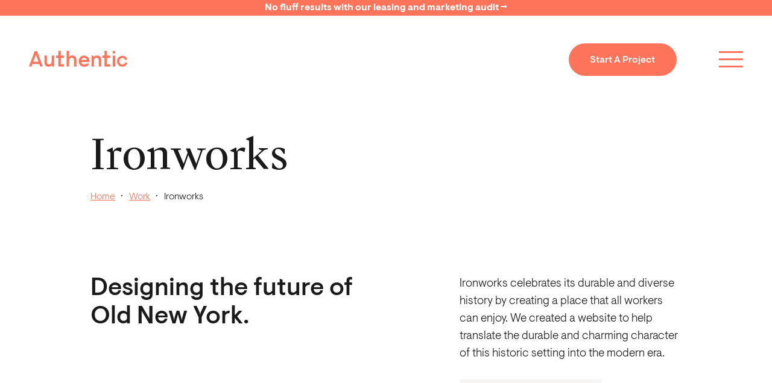

--- FILE ---
content_type: text/html; charset=UTF-8
request_url: https://authenticff.com/work/ironworks
body_size: 11038
content:
<!DOCTYPE html>
<html xmlns="http://www.w3.org/1999/xhtml" lang="en">

	<head>
		<meta charset="utf-8" />
		<meta name="viewport" content="width=device-width, height=device-height, initial-scale=1.0, user-scalable=0, minimum-scale=1.0, maximum-scale=1.0">
		<meta name="HandheldFriendly" content="true" />
		<meta http-equiv="x-ua-compatible" content="ie=edge">

		<link href="/built/styles/app.css?id=9e4763863d930934c428" rel="stylesheet">

		<link rel="apple-touch-icon" sizes="180x180" href="/built/images/favicon/apple-touch-icon.png">
		<link rel="icon" type="image/png" sizes="32x32" href="/built/images/favicon/favicon-32x32.png">
		<link rel="icon" type="image/png" sizes="16x16" href="/built/images/favicon/favicon-16x16.png">
		<link rel="manifest" href="/built/images/favicon/site.webmanifest">
		<link rel="mask-icon" href="/built/images/favicon/safari-pinned-tab.svg" color="#5bbad5">
		<link rel="shortcut icon" href="/built/images/favicon/favicon.ico">
		<meta name="msapplication-TileColor" content="#da532c">
		<meta name="msapplication-config" content="/built/images/favicon/browserconfig.xml">
		<meta name="theme-color" content="#ffffff">

					<script> (function(ss,ex){ window.ldfdr=window.ldfdr||function(){(ldfdr._q=ldfdr._q||[]).push([].slice.call(arguments));}; (function(d,s){ fs=d.getElementsByTagName(s)[0]; function ce(src){ var cs=d.createElement(s); cs.src=src; cs.async=1; fs.parentNode.insertBefore(cs,fs); }; ce('https://sc.lfeeder.com/lftracker_v1_'+ss+(ex?'_'+ex:'')+'.js'); })(document,'script'); })('bElvO73VNVq8ZMqj'); </script>

			<script>!function () {var reb2b = window.reb2b = window.reb2b || [];if (reb2b.invoked) return;reb2b.invoked = true;reb2b.methods = ["identify", "collect"];reb2b.factory = function (method) {return function () {var args = Array.prototype.slice.call(arguments);args.unshift(method);reb2b.push(args);return reb2b;};};for (var i = 0; i < reb2b.methods.length; i++) {var key = reb2b.methods[i];reb2b[key] = reb2b.factory(key);}reb2b.load = function (key) {var script = document.createElement("script");script.type = "text/javascript";script.async = true;script.src = "https://s3-us-west-2.amazonaws.com/b2bjsstore/b/" + key + "/reb2b.js.gz";var first = document.getElementsByTagName("script")[0];first.parentNode.insertBefore(script, first);};reb2b.SNIPPET_VERSION = "1.0.1";reb2b.load("Y46DJ4HZ7761");}();</script>
		
	<title>Ironworks: Designing the future of Old New York.</title>
<script>dataLayer = [];
(function(w,d,s,l,i){w[l]=w[l]||[];w[l].push({'gtm.start':
new Date().getTime(),event:'gtm.js'});var f=d.getElementsByTagName(s)[0],
j=d.createElement(s),dl=l!='dataLayer'?'&l='+l:'';j.async=true;j.src=
'https://www.googletagmanager.com/gtm.js?id='+i+dl;f.parentNode.insertBefore(j,f);
})(window,document,'script','dataLayer','GTM-NLMBF6Q');
</script>
<script>/* LinkedIn Insight script did not render */
</script><meta name="generator" content="SEOmatic">
<meta name="description" content="Ironworks celebrates its durable and diverse history by creating a place that all workers can enjoy. We created a website to help translate the durable…">
<meta name="referrer" content="no-referrer-when-downgrade">
<meta name="robots" content="all">
<meta content="en_US" property="og:locale">
<meta content="Authentic" property="og:site_name">
<meta content="website" property="og:type">
<meta content="https://authenticff.com/work/ironworks" property="og:url">
<meta content="Ironworks: Designing the future of Old New York." property="og:title">
<meta content="Ironworks celebrates its durable and diverse history by creating a place that all workers can enjoy. We created a website to help translate the durable…" property="og:description">
<meta content="https://s3-us-west-2.amazonaws.com/authenticff-website-v6/images/Case-Studies/ironworks/_1200x630_crop_center-center_82_none/Ironworks-Lifestyle-1.jpg?mtime=1620330952" property="og:image">
<meta content="1200" property="og:image:width">
<meta content="630" property="og:image:height">
<meta content="https://www.linkedin.com/company/authenticff/" property="og:see_also">
<meta content="https://twitter.com/authenticff" property="og:see_also">
<meta name="twitter:card" content="summary_large_image">
<meta name="twitter:site" content="@authenticff">
<meta name="twitter:creator" content="@authenticff">
<meta name="twitter:title" content="Ironworks: Designing the future of Old New York.">
<meta name="twitter:description" content="Ironworks celebrates its durable and diverse history by creating a place that all workers can enjoy. We created a website to help translate the durable…">
<meta name="twitter:image" content="https://s3-us-west-2.amazonaws.com/authenticff-website-v6/images/Case-Studies/ironworks/_800x418_crop_center-center_82_none/Ironworks-Lifestyle-1.jpg?mtime=1620330952">
<meta name="twitter:image:width" content="800">
<meta name="twitter:image:height" content="418">
<link href="https://authenticff.com/work/ironworks" rel="canonical">
<link href="https://authenticff.com/" rel="home">
<link type="text/plain" href="https://authenticff.com/humans.txt" rel="author">
<link href="https://authenticff.com/cpresources/4568679/formie-theme.css?v=1744991762" rel="stylesheet"></head>

	<body data-immerser-layer data-immerser-layer-config='{"hamburger": "hamburger-black"}'><noscript><iframe src="https://www.googletagmanager.com/ns.html?id=GTM-NLMBF6Q"
height="0" width="0" style="display:none;visibility:hidden"></iframe></noscript>


										
						

	

	
			<a href="https://authenticff.com/multifamily-leasing-marketing-audit" target="" class="comp-Banner">
					<h6 class="comp-Banner__copy">
			No fluff results with our leasing and marketing audit →
		</h6>
	
		</a>
	

				
				
	
		
	
				
		

	

		

<div
	class="comp-HeroSimplePageHeading comp-HeroSimplePageHeading--white"
	data-immerser-layer
			data-immerser-layer-config='{"hamburger": "hamburger-red"}'
	>

	

	
	
	
				


<div class="el-NavBar el-NavBar--red el-NavBar--buttonRed">

	<div class="grid-container">

		<div class="el-NavBar__contentWrapper">

			<a href="/" class="el-NavBar__logo">

				<span class="Icon Icon--auth-logo-white"><?xml version="1.0" encoding="UTF-8"?>
<svg width="163px" height="27px" viewBox="0 0 163 27" version="1.1" xmlns="http://www.w3.org/2000/svg" xmlns:xlink="http://www.w3.org/1999/xlink">
    <title>primary / authentic-logo-red copy</title>
    <g id="🎨-Design" stroke="none" stroke-width="1" fill="none" fill-rule="evenodd">
        <g id="Home" transform="translate(-120.000000, -62.000000)" fill="#FFFFFF">
            <g id="authentic-logo-white" transform="translate(120.000000, 62.000000)">
                <path d="M9.43578394,1.09382545 L5.19817761e-05,26.5011209 L4.26203779,26.5011209 L5.79290109,22.3281045 L17.1613155,22.3281045 L18.6921788,26.5011209 L22.9552042,26.5011209 L13.5179128,1.09382545 L9.43578394,1.09382545 Z M11.4771083,6.53806098 L15.8139478,18.4802717 L7.14130835,18.4802717 L11.4771083,6.53806098 Z" id="Fill-1"></path>
                <path d="M37.6269045,18.371066 C37.6269045,21.0569372 36.24211,22.9438303 33.6185898,22.9438303 C30.9955894,22.9438303 29.6461425,21.5654248 29.6461425,18.371066 L29.6461425,8.35251273 L25.6393872,8.35251273 L25.6393872,19.243055 C25.6393872,24.0695453 28.115799,26.7196878 32.6356144,26.7196878 C35.1489333,26.7196878 36.7894781,25.5209618 37.6269045,24.4325289 L39.1889569,26.5011727 L41.6352192,26.5011727 L41.6352192,8.35251273 L37.6269045,8.35251273 L37.6269045,18.371066 Z" id="Fill-2"></path>
                <polygon id="Fill-4" points="52.6493258 0.14815232 48.6410111 0.583111217 48.6410111 8.35282341 44.9612212 8.35282341 44.9612212 12.1286809 48.6410111 12.1286809 48.6410111 22.7261437 48.6410111 26.5014834 52.6493258 26.5014834 58.1162492 26.5014834 58.1162492 22.7261437 52.6493258 22.7261437 52.6493258 12.1286809 58.1162492 12.1286809 58.1162492 8.35282341 52.6493258 8.35282341"></polygon>
                <polygon id="Fill-6" points="129.339235 0.14815232 125.330921 0.583111217 125.330921 8.35282341 121.651651 8.35282341 121.651651 12.1286809 125.330921 12.1286809 125.330921 22.7261437 125.330921 26.5014834 129.339235 26.5014834 134.806159 26.5014834 134.806159 22.7261437 129.339235 22.7261437 129.339235 12.1286809 134.806159 12.1286809 134.806159 8.35282341 129.339235 8.35282341"></polygon>
                <path d="M71.719672,8.13575821 C69.3513823,8.13575821 67.6016758,9.11545135 66.5090188,10.4213637 L66.5090188,0.148048758 L62.4996644,0.583007655 L62.4996644,26.5013798 L66.5090188,26.5013798 L66.5090188,16.4828266 C66.5090188,13.8342376 68.1495637,11.9100623 70.7346174,11.9100623 C73.505246,11.9100623 74.7070647,13.6519691 74.7070647,16.4828266 L74.7070647,26.5013798 L78.7153794,26.5013798 L78.7153794,15.6129088 C78.7153794,10.7843472 76.0565116,8.13575821 71.719672,8.13575821" id="Fill-8"></path>
                <polygon id="Fill-10" points="139.038255 26.5012763 143.04553 26.5012763 143.04553 8.35261629 139.038255 8.35261629"></polygon>
                <polygon id="Fill-12" points="139.038255 4.65028759 143.04553 4.65028759 143.04553 0.658504092 139.038255 0.658504092"></polygon>
                <path d="M159.565287,19.6347251 L159.518503,19.7962813 C159.292902,20.5761005 158.296411,23.1211278 154.931111,23.1211278 C151.440015,23.1211278 149.850412,20.3254813 149.850412,17.7271197 C149.850412,13.9714567 152.459378,12.2611362 154.884328,12.2611362 C158.195047,12.2611362 159.1276,14.5503663 159.374513,15.5331663 L159.417138,15.704043 L162.83598,14.6301088 L162.798033,14.4799444 C162.124349,11.718991 159.691082,8.76955546 154.884328,8.76955546 C150.629619,8.76955546 146.108244,11.9095444 146.108244,17.7271197 C146.108244,22.9031306 149.819223,26.6598291 154.931111,26.6598291 C159.753461,26.6598291 162.245987,23.5074127 162.916032,20.8080785 L162.954498,20.6558429 L159.565287,19.6347251 Z" id="Fill-13"></path>
                <path d="M86.7898126,15.4275334 C87.350696,13.5318376 89.2454317,12.0027499 91.4562167,12.0027499 C93.6664818,12.0027499 95.5612175,13.5318376 96.1231405,15.4275334 L86.7898126,15.4275334 Z M91.4562167,8.28695821 C86.4737634,8.28695821 82.5423817,12.4397801 82.5423817,17.6126841 C82.5423817,22.7850703 86.4737634,26.9378921 91.5607,26.9378921 C95.5263897,26.9378921 98.9306762,24.7154593 100.122618,21.4009689 L95.5263897,21.4009689 C94.789808,22.5665552 93.3504326,23.1501251 91.5607,23.1501251 C89.0354254,23.1501251 87.034127,21.2922292 86.6130746,18.9973032 L100.264529,18.9973032 C100.334704,18.5597553 100.369532,18.0859608 100.369532,17.6126841 C100.369532,12.4397801 96.4386699,8.28695821 91.4562167,8.28695821 L91.4562167,8.28695821 Z" id="Fill-14"></path>
                <path d="M107.771373,16.483914 C107.771373,13.7980428 109.156167,11.9111497 111.779688,11.9111497 C114.402688,11.9111497 115.751615,13.2895551 115.751615,16.483914 L115.751615,26.5024672 L119.75889,26.5024672 L119.75889,15.6119249 C119.75889,10.7854346 117.282478,8.13529218 112.762663,8.13529218 C110.248824,8.13529218 108.608279,9.33350038 107.771373,10.422451 L106.208801,8.35328944 L103.763058,8.35328944 L103.763058,26.5024672 L107.771373,26.5024672 L107.771373,16.483914 Z" id="Fill-15"></path>
            </g>
        </g>
    </g>
</svg></span>

			</a>

			<div class="el-NavBar__right">
        
          
            <div class="el-NavBar__cta">

              

	

<a href="https://authenticff.com/contact" class="atom-ButtonPrimary atom-ButtonPrimary--buttonRed" target="">
	<span class="atom-ButtonPrimary__inner">
		<span class="atom-ButtonPrimary__text">     
			Start A Project
		</span>
		<span class="atom-ButtonPrimary__icon">
			<span class="Icon Icon--arrow-right-2"><svg height='100px' width='100px'  fill="#000000" xmlns:x="http://ns.adobe.com/Extensibility/1.0/" xmlns:i="http://ns.adobe.com/AdobeIllustrator/10.0/" xmlns:graph="http://ns.adobe.com/Graphs/1.0/" xmlns="http://www.w3.org/2000/svg" xmlns:xlink="http://www.w3.org/1999/xlink" version="1.1" x="0px" y="0px" viewBox="0 0 100 100" style="enable-background:new 0 0 100 100;" xml:space="preserve"><g><g i:extraneous="self"><polygon points="59.4,11.9 49.8,21.6 71.4,43.2 2.5,43.2 2.5,56.8 71.4,56.8 49.8,78.4 59.4,88.1 97.5,50   "></polygon></g></g></svg></span>
		</span>
	</span>
	<span class="atom-ButtonPrimary__background"></span>
</a>

            </div>

                  
				<div class="el-NavBar__hamburgerWrapper" data-immerser>

					<div class="el-NavBar__hamburger " data-immerser-solid="hamburger">
						<span></span>
						<span></span>
						<span></span>
					</div>

				</div>

			</div>

		</div>

	</div>

</div>


	<div class="grid-container comp-HeroSimplePageHeading__container">

		<div class="row">

			<div class="column xsmall-12 large-10 offset-large-1">

				<h1 class="comp-HeroSimplePageHeading__heading">Ironworks</h1>

									<ol class="comp-HeroSimplePageHeading__breadcrumb">
																					<li class="comp-HeroSimplePageHeading__breadcrumb__item">
									<a class="comp-HeroSimplePageHeading__breadcrumb__link" href="https://authenticff.com"><span>Home</span></a>
									<span class="comp-HeroSimplePageHeading__breadcrumb__dot">∙</span>
								</li>
																												<li class="comp-HeroSimplePageHeading__breadcrumb__item">
									<a class="comp-HeroSimplePageHeading__breadcrumb__link" href="https://authenticff.com/work"><span>Work</span></a>
									<span class="comp-HeroSimplePageHeading__breadcrumb__dot">∙</span>
								</li>
																												<li class="comp-HeroSimplePageHeading__breadcrumb__item">
									<span>Ironworks</span>
								</li>
																		</ol>
				
			</div>

		</div>

	</div>

</div>


	

		
	
		

	


<div
	class="comp-ContentHeadingWithText comp-ContentHeadingWithText--white"
	>

	<div class="grid-container">
		<div class="row">

							<div class="column xsmall-12 medium-6 xlarge-5 offset-xlarge-1 comp-ContentHeadingWithText__headingColumn">
					<h2 class="comp-ContentHeadingWithText__heading">Designing the future of Old New York.</h2>
				</div>
			
							<div class="column xsmall-12 medium-5 xlarge-4 offset-xlarge-1 comp-ContentHeadingWithText__textColumn">
					<div class="comp-ContentHeadingWithText__textContent">
						<div class="styled-content">
							<p> Ironworks celebrates its durable and diverse history by creating a place that all workers can enjoy. We created a website to help translate the durable and charming character of this historic setting into the modern era. </p>
						</div>
						<div class="comp-ContentHeadingWithText__textContent__line"></div>
					</div>
				</div>
			
		</div>
	</div>

</div>


	

		
	
		




<div class="comp-ImageTwoUpFullBleed comp-ImageTwoUpFullBleed--squareImageLeft">

	<div class="grid-container">

		<div class="comp-ImageTwoUpFullBleed__wrapper">

			
			<div class="comp-ImageTwoUpFullBleed__wide" style="background-image: url(https://authenticffwebsite.imgix.net/images/Case-Studies/ironworks/Ironworks-Lifestyle-1.jpg?auto=compress%2Cformat&crop=focalpoint&fit=crop&fp-x=0.5&fp-y=0.5&h=640&q=95&w=1130);"></div>

		</div>

	</div>

</div>


	

		
	
		
		

	

<div class="comp-ContentHeadingWithTwoColumnText comp-ContentHeadingWithTwoColumnText--leftColumnWide">

	<div class="grid-container">

		<div class="row">

			<div class="column xsmall-12 medium-8 large-5 comp-ContentHeadingWithTwoColumnText__headingColumn">
        <h2 class="comp-ContentHeadingWithTwoColumnText__heading">
          A modern website for a storied workspace.
        </h2>
			</div>

			<div class="
				column xsmall-12
									medium-8
					large-4
								comp-ContentHeadingWithTwoColumnText__textColumn
			">
									<div class="comp-ContentHeadingWithTwoColumnText__textContent styled-content">
						<p>Ironworks enjoys prime placement in the heart of the city’s industrial arts district—West Chelsea. An area known for its diverse culture, and some of the world’s most coveted art, running from Ninth Avenue to the Hudson River and from West 14th to West 30th Streets.</p>
<p>We helped reposition the existing brand through a website that better expressed the stylings and sentiments of such a unique building, and the uniqueness of the West Chelsea neighborhood itself. An interactive availabilities selector was just one touch we added for a memorable experience.</p>
					</div>
							</div>

			<div class="
				column xsmall-12
									medium-4
					large-3
					xlarge-2
								comp-ContentHeadingWithTwoColumnText__textColumn
			">
									<div class="comp-ContentHeadingWithTwoColumnText__textContent styled-content">
						<h4>Services<br /></h4>
<p>Web Design<br />Web Development<br /></p>
					</div>
							</div>

		</div>

	</div>

</div>


	

		
			
	
		



		<div class="comp-ImageFullWidth">
		<div class="grid-container">
			<img srcset="https://authenticffwebsite.imgix.net/images/Case-Studies/ironworks/Ironworks-Website-1.jpg?auto=compress%2Cformat&fit=clip&q=95&w=375 375w, https://authenticffwebsite.imgix.net/images/Case-Studies/ironworks/Ironworks-Website-1.jpg?auto=compress%2Cformat&fit=clip&q=95&w=700 700w, https://authenticffwebsite.imgix.net/images/Case-Studies/ironworks/Ironworks-Website-1.jpg?auto=compress%2Cformat&fit=clip&q=95&w=1440 1440w, https://authenticffwebsite.imgix.net/images/Case-Studies/ironworks/Ironworks-Website-1.jpg?auto=compress%2Cformat&fit=clip&q=95&w=2160 2160w, https://authenticffwebsite.imgix.net/images/Case-Studies/ironworks/Ironworks-Website-1.jpg?auto=compress%2Cformat&fit=clip&q=95&w=2880 2880w" src="https://authenticffwebsite.imgix.net/images/Case-Studies/ironworks/Ironworks-Website-1.jpg?auto=compress%2Cformat&fit=clip&q=95&w=1440">
		</div>
	</div>
	</div>


	

			
	
				
																		
			
						
				
					
					
				
			
			
			
			
			
		
																		
			
						
				
					
					
				
			
			
			
			
			
		
		
	
				

		

<div class="comp-ListingTwoUpEntryCards comp-ListingTwoUpEntryCards--largeEntryRight comp-ListingTwoUpEntryCards--smallEntrySmall">

	<div class="grid-container">

		
		<div class="row comp-ListingTwoUpEntryCards__entryCardsRow">

									
			
				
				
									<div class="column xsmall-12 medium-7  comp-ListingTwoUpEntryCards__cardColumn comp-ListingTwoUpEntryCards__cardColumn--largeCard">
				
				



<div class="el-EntryCard">

		<div class="el-EntryCard__entryCard el-EntryCard__entryCard--smallCard">
	
	

		<div class="el-EntryCard__cardImage">
			<img srcset="https://authenticffwebsite.imgix.net/images/Case-Studies/ironworks/Ironworks-Website-3.jpg?auto=compress%2Cformat&crop=focalpoint&fit=crop&fp-x=0.5&fp-y=0.5&h=375&q=95&w=500 500w, https://authenticffwebsite.imgix.net/images/Case-Studies/ironworks/Ironworks-Website-3.jpg?auto=compress%2Cformat&crop=focalpoint&fit=crop&fp-x=0.5&fp-y=0.5&h=750&q=95&w=1000 1000w" src="https://authenticffwebsite.imgix.net/images/Case-Studies/ironworks/Ironworks-Website-3.jpg?auto=compress%2Cformat&crop=focalpoint&fit=crop&fp-x=0.5&fp-y=0.5&h=750&q=95&w=1000" alt="">
		</div>

		
		</div>
	
</div>


				</div>

			
									<div class="column xsmall-12 medium-5 xlarge-4 offset-xlarge-1 comp-ListingTwoUpEntryCards__cardColumn comp-ListingTwoUpEntryCards__cardColumn--smallCard">
				
				
				
				



<div class="el-EntryCard">

		<div class="el-EntryCard__entryCard el-EntryCard__entryCard--smallCard">
	
	

		<div class="el-EntryCard__cardImage">
			<img srcset="https://authenticffwebsite.imgix.net/images/Case-Studies/ironworks/Ironworks-Lifestyle-2.jpg?auto=compress%2Cformat&crop=focalpoint&fit=crop&fp-x=0.5&fp-y=0.5&h=500&q=95&w=500 500w, https://authenticffwebsite.imgix.net/images/Case-Studies/ironworks/Ironworks-Lifestyle-2.jpg?auto=compress%2Cformat&crop=focalpoint&fit=crop&fp-x=0.5&fp-y=0.5&h=800&q=95&w=800 800w" src="https://authenticffwebsite.imgix.net/images/Case-Studies/ironworks/Ironworks-Lifestyle-2.jpg?auto=compress%2Cformat&crop=focalpoint&fit=crop&fp-x=0.5&fp-y=0.5&h=800&q=95&w=800" alt="">
		</div>

		
		</div>
	
</div>


				</div>

			
		</div>

	</div>

</div>


	

			
	
		
		
																		
			
						
				
					
					
				
			
			
			
			
			
		
		

	

<div class="comp-ListingOneUpEntryCard comp-ListingOneUpEntryCard--alignLeft">

	<div class="grid-container">

		
		<div class="row">

										
			<div class="column xsmall-12 large-10 offset-large-2">
				



<div class="el-EntryCard">

		<div class="el-EntryCard__entryCard el-EntryCard__entryCard--smallCard">
	
	

		<div class="el-EntryCard__cardImage">
			<img srcset="https://authenticffwebsite.imgix.net/images/Case-Studies/ironworks/Ironworks-Mobile-1.jpg?auto=compress%2Cformat&crop=focalpoint&fit=crop&fp-x=0.5&fp-y=0.5&h=375&q=95&w=500 500w, https://authenticffwebsite.imgix.net/images/Case-Studies/ironworks/Ironworks-Mobile-1.jpg?auto=compress%2Cformat&crop=focalpoint&fit=crop&fp-x=0.5&fp-y=0.5&h=750&q=95&w=1000 1000w" src="https://authenticffwebsite.imgix.net/images/Case-Studies/ironworks/Ironworks-Mobile-1.jpg?auto=compress%2Cformat&crop=focalpoint&fit=crop&fp-x=0.5&fp-y=0.5&h=750&q=95&w=1000" alt="">
		</div>

		
		</div>
	
</div>

			</div>

		</div>

	</div>

</div>


	

			
	
		



		<div class="comp-ImageFullWidth">
		<div class="grid-container">
			<img srcset="https://authenticffwebsite.imgix.net/images/Case-Studies/ironworks/Ironworks-Website-5.jpg?auto=compress%2Cformat&fit=clip&q=95&w=375 375w, https://authenticffwebsite.imgix.net/images/Case-Studies/ironworks/Ironworks-Website-5.jpg?auto=compress%2Cformat&fit=clip&q=95&w=700 700w, https://authenticffwebsite.imgix.net/images/Case-Studies/ironworks/Ironworks-Website-5.jpg?auto=compress%2Cformat&fit=clip&q=95&w=1440 1440w, https://authenticffwebsite.imgix.net/images/Case-Studies/ironworks/Ironworks-Website-5.jpg?auto=compress%2Cformat&fit=clip&q=95&w=2160 2160w, https://authenticffwebsite.imgix.net/images/Case-Studies/ironworks/Ironworks-Website-5.jpg?auto=compress%2Cformat&fit=clip&q=95&w=2880 2880w" src="https://authenticffwebsite.imgix.net/images/Case-Studies/ironworks/Ironworks-Website-5.jpg?auto=compress%2Cformat&fit=clip&q=95&w=1440">
		</div>
	</div>
	</div>


	

	


																								
	

					
			
			

	

<div class="comp-Footer comp-Footer--blue" data-immerser-layer data-immerser-layer-config='{"hamburger": "hamburger-white"}'>

	<div class="grid-container comp-Footer__container">

		<div class="comp-Footer__top">

			<a href="/" class="comp-Footer__logo">
				<span class="Icon Icon--auth-logo-white"><?xml version="1.0" encoding="UTF-8"?>
<svg width="163px" height="27px" viewBox="0 0 163 27" version="1.1" xmlns="http://www.w3.org/2000/svg" xmlns:xlink="http://www.w3.org/1999/xlink">
    <title>primary / authentic-logo-red copy</title>
    <g id="🎨-Design" stroke="none" stroke-width="1" fill="none" fill-rule="evenodd">
        <g id="Home" transform="translate(-120.000000, -62.000000)" fill="#FFFFFF">
            <g id="authentic-logo-white" transform="translate(120.000000, 62.000000)">
                <path d="M9.43578394,1.09382545 L5.19817761e-05,26.5011209 L4.26203779,26.5011209 L5.79290109,22.3281045 L17.1613155,22.3281045 L18.6921788,26.5011209 L22.9552042,26.5011209 L13.5179128,1.09382545 L9.43578394,1.09382545 Z M11.4771083,6.53806098 L15.8139478,18.4802717 L7.14130835,18.4802717 L11.4771083,6.53806098 Z" id="Fill-1"></path>
                <path d="M37.6269045,18.371066 C37.6269045,21.0569372 36.24211,22.9438303 33.6185898,22.9438303 C30.9955894,22.9438303 29.6461425,21.5654248 29.6461425,18.371066 L29.6461425,8.35251273 L25.6393872,8.35251273 L25.6393872,19.243055 C25.6393872,24.0695453 28.115799,26.7196878 32.6356144,26.7196878 C35.1489333,26.7196878 36.7894781,25.5209618 37.6269045,24.4325289 L39.1889569,26.5011727 L41.6352192,26.5011727 L41.6352192,8.35251273 L37.6269045,8.35251273 L37.6269045,18.371066 Z" id="Fill-2"></path>
                <polygon id="Fill-4" points="52.6493258 0.14815232 48.6410111 0.583111217 48.6410111 8.35282341 44.9612212 8.35282341 44.9612212 12.1286809 48.6410111 12.1286809 48.6410111 22.7261437 48.6410111 26.5014834 52.6493258 26.5014834 58.1162492 26.5014834 58.1162492 22.7261437 52.6493258 22.7261437 52.6493258 12.1286809 58.1162492 12.1286809 58.1162492 8.35282341 52.6493258 8.35282341"></polygon>
                <polygon id="Fill-6" points="129.339235 0.14815232 125.330921 0.583111217 125.330921 8.35282341 121.651651 8.35282341 121.651651 12.1286809 125.330921 12.1286809 125.330921 22.7261437 125.330921 26.5014834 129.339235 26.5014834 134.806159 26.5014834 134.806159 22.7261437 129.339235 22.7261437 129.339235 12.1286809 134.806159 12.1286809 134.806159 8.35282341 129.339235 8.35282341"></polygon>
                <path d="M71.719672,8.13575821 C69.3513823,8.13575821 67.6016758,9.11545135 66.5090188,10.4213637 L66.5090188,0.148048758 L62.4996644,0.583007655 L62.4996644,26.5013798 L66.5090188,26.5013798 L66.5090188,16.4828266 C66.5090188,13.8342376 68.1495637,11.9100623 70.7346174,11.9100623 C73.505246,11.9100623 74.7070647,13.6519691 74.7070647,16.4828266 L74.7070647,26.5013798 L78.7153794,26.5013798 L78.7153794,15.6129088 C78.7153794,10.7843472 76.0565116,8.13575821 71.719672,8.13575821" id="Fill-8"></path>
                <polygon id="Fill-10" points="139.038255 26.5012763 143.04553 26.5012763 143.04553 8.35261629 139.038255 8.35261629"></polygon>
                <polygon id="Fill-12" points="139.038255 4.65028759 143.04553 4.65028759 143.04553 0.658504092 139.038255 0.658504092"></polygon>
                <path d="M159.565287,19.6347251 L159.518503,19.7962813 C159.292902,20.5761005 158.296411,23.1211278 154.931111,23.1211278 C151.440015,23.1211278 149.850412,20.3254813 149.850412,17.7271197 C149.850412,13.9714567 152.459378,12.2611362 154.884328,12.2611362 C158.195047,12.2611362 159.1276,14.5503663 159.374513,15.5331663 L159.417138,15.704043 L162.83598,14.6301088 L162.798033,14.4799444 C162.124349,11.718991 159.691082,8.76955546 154.884328,8.76955546 C150.629619,8.76955546 146.108244,11.9095444 146.108244,17.7271197 C146.108244,22.9031306 149.819223,26.6598291 154.931111,26.6598291 C159.753461,26.6598291 162.245987,23.5074127 162.916032,20.8080785 L162.954498,20.6558429 L159.565287,19.6347251 Z" id="Fill-13"></path>
                <path d="M86.7898126,15.4275334 C87.350696,13.5318376 89.2454317,12.0027499 91.4562167,12.0027499 C93.6664818,12.0027499 95.5612175,13.5318376 96.1231405,15.4275334 L86.7898126,15.4275334 Z M91.4562167,8.28695821 C86.4737634,8.28695821 82.5423817,12.4397801 82.5423817,17.6126841 C82.5423817,22.7850703 86.4737634,26.9378921 91.5607,26.9378921 C95.5263897,26.9378921 98.9306762,24.7154593 100.122618,21.4009689 L95.5263897,21.4009689 C94.789808,22.5665552 93.3504326,23.1501251 91.5607,23.1501251 C89.0354254,23.1501251 87.034127,21.2922292 86.6130746,18.9973032 L100.264529,18.9973032 C100.334704,18.5597553 100.369532,18.0859608 100.369532,17.6126841 C100.369532,12.4397801 96.4386699,8.28695821 91.4562167,8.28695821 L91.4562167,8.28695821 Z" id="Fill-14"></path>
                <path d="M107.771373,16.483914 C107.771373,13.7980428 109.156167,11.9111497 111.779688,11.9111497 C114.402688,11.9111497 115.751615,13.2895551 115.751615,16.483914 L115.751615,26.5024672 L119.75889,26.5024672 L119.75889,15.6119249 C119.75889,10.7854346 117.282478,8.13529218 112.762663,8.13529218 C110.248824,8.13529218 108.608279,9.33350038 107.771373,10.422451 L106.208801,8.35328944 L103.763058,8.35328944 L103.763058,26.5024672 L107.771373,26.5024672 L107.771373,16.483914 Z" id="Fill-15"></path>
            </g>
        </g>
    </g>
</svg></span>
			</a>
		</div>

		<div class="comp-Footer__content">

			<h2 class="comp-Footer__heading">Meet with a multifamily marketing expert.</h2>

			<div class="comp-Footer__cta">

				

		

<a href="https://authenticff.com/contact" class="atom-ButtonPrimary atom-ButtonPrimary--buttonWhite atom-ButtonPrimary--buttonTextBlue" target="">
	<span class="atom-ButtonPrimary__inner">
		<span class="atom-ButtonPrimary__text">     
			Get Started Now
		</span>
		<span class="atom-ButtonPrimary__icon">
			<span class="Icon Icon--arrow-right-2"><svg height='100px' width='100px'  fill="#000000" xmlns:x="http://ns.adobe.com/Extensibility/1.0/" xmlns:i="http://ns.adobe.com/AdobeIllustrator/10.0/" xmlns:graph="http://ns.adobe.com/Graphs/1.0/" xmlns="http://www.w3.org/2000/svg" xmlns:xlink="http://www.w3.org/1999/xlink" version="1.1" x="0px" y="0px" viewBox="0 0 100 100" style="enable-background:new 0 0 100 100;" xml:space="preserve"><g><g i:extraneous="self"><polygon points="59.4,11.9 49.8,21.6 71.4,43.2 2.5,43.2 2.5,56.8 71.4,56.8 49.8,78.4 59.4,88.1 97.5,50   "></polygon></g></g></svg></span>
		</span>
	</span>
	<span class="atom-ButtonPrimary__background"></span>
</a>

			</div>

		</div>

		<div class="comp-Footer__lower">

			<ul class="comp-Footer__leftLinks">
									<li><a href="mailto:info@authenticff.com" target="">info@authenticff.com</a></li>
							</ul>

			<ul class="comp-Footer__rightLinks">
									<li><a href="https://transformingcities.io" target="_blank">Transforming Cities</a></li>
									<li><a href="https://www.linkedin.com/company/authenticff" target="_blank">LinkedIn</a></li>
									<li><a href="https://www.instagram.com/auth.ff/" target="_blank">Instagram</a></li>
									<li><a href="https://authenticff.com/privacy-policy" target="">Privacy Policy</a></li>
							</ul>

		</div>

	</div>

</div>

		
							
	

<div class="mol-NewsletterPopup">

	<div class="mol-NewsletterPopup__close">
		<span class="Icon Icon--x"><svg width="15" height="15" viewBox="0 0 15 15" fill="none" xmlns="http://www.w3.org/2000/svg">
<path d="M14.208 1.20831L7.70801 7.70831M7.70801 7.70831L1.20801 14.2083M7.70801 7.70831L1.20801 1.20831M7.70801 7.70831L14.208 14.2083" stroke="white" stroke-width="1.5" stroke-linecap="round" stroke-linejoin="round"/>
</svg>
</span>
	</div>

			<div class="mol-NewsletterPopup__heading">Multifamily marketing, insights, and more</div>
	
			<div class="mol-NewsletterPopup__copy"><p>Subscribe here to get our short and sweet monthly newsletter!</p></div>
		
	<div class="mol-NewsletterPopup__form">
		
<div class="fui-i"><form  id="formie-form-703346945a1f0bef39" class="fui-form fui-labels-hidden" method="post" enctype="multipart/form-data" accept-charset="utf-8" data-submit-method="ajax" data-submit-action="entry" data-redirect="https://authenticff.com/thank-you" data-config="{&quot;formHashId&quot;:&quot;formie-form-703346945a1f0bef39&quot;,&quot;formId&quot;:70334,&quot;formHandle&quot;:&quot;emailSignup&quot;,&quot;registeredJs&quot;:[{&quot;src&quot;:&quot;https:\/\/authenticff.com\/cpresources\/47d25146\/recaptcha-v2-checkbox.js?v=1761167100&quot;,&quot;module&quot;:&quot;FormieRecaptchaV2Checkbox&quot;,&quot;settings&quot;:{&quot;siteKey&quot;:&quot;6LfttvMrAAAAAJSlUukHD_NQ3XpQOer6ogqDp2ab&quot;,&quot;formId&quot;:&quot;formie-form-703346945a1f0bef39&quot;,&quot;theme&quot;:&quot;light&quot;,&quot;size&quot;:&quot;normal&quot;,&quot;badge&quot;:&quot;bottomright&quot;,&quot;language&quot;:&quot;en&quot;,&quot;submitMethod&quot;:&quot;ajax&quot;,&quot;hasMultiplePages&quot;:false,&quot;enterpriseType&quot;:&quot;score&quot;}}],&quot;settings&quot;:{&quot;submitMethod&quot;:&quot;ajax&quot;,&quot;submitActionMessage&quot;:&quot;You wil hear from us soon!&quot;,&quot;submitActionMessageTimeout&quot;:&quot;&quot;,&quot;submitActionMessagePosition&quot;:&quot;top-form&quot;,&quot;submitActionFormHide&quot;:&quot;1&quot;,&quot;submitAction&quot;:&quot;entry&quot;,&quot;submitActionTab&quot;:&quot;same-tab&quot;,&quot;errorMessage&quot;:&quot;Couldn’t save submission due to errors.&quot;,&quot;errorMessagePosition&quot;:&quot;top-form&quot;,&quot;loadingIndicator&quot;:&quot;&quot;,&quot;loadingIndicatorText&quot;:&quot;&quot;,&quot;validationOnSubmit&quot;:&quot;1&quot;,&quot;validationOnFocus&quot;:&quot;&quot;,&quot;scrollToTop&quot;:&quot;1&quot;,&quot;hasMultiplePages&quot;:false,&quot;pages&quot;:[{&quot;settings&quot;:{&quot;submitButtonLabel&quot;:&quot;Submit&quot;,&quot;backButtonLabel&quot;:&quot;Back&quot;,&quot;showBackButton&quot;:false,&quot;buttonsPosition&quot;:&quot;left&quot;,&quot;cssClasses&quot;:null,&quot;containerAttributes&quot;:null,&quot;inputAttributes&quot;:null,&quot;enableNextButtonConditions&quot;:false,&quot;nextButtonConditions&quot;:[],&quot;enablePageConditions&quot;:false,&quot;pageConditions&quot;:[],&quot;enableJsEvents&quot;:false,&quot;jsGtmEventOptions&quot;:[]},&quot;id&quot;:&quot;1129&quot;,&quot;layoutId&quot;:&quot;83&quot;,&quot;name&quot;:&quot;Page 1&quot;,&quot;elements&quot;:[{&quot;label&quot;:null,&quot;instructions&quot;:null,&quot;tip&quot;:null,&quot;warning&quot;:null,&quot;required&quot;:&quot;0&quot;,&quot;width&quot;:100,&quot;fieldUid&quot;:&quot;8fac1f41-baa0-47be-b832-10e02f4ed144&quot;},{&quot;label&quot;:null,&quot;instructions&quot;:null,&quot;tip&quot;:null,&quot;warning&quot;:null,&quot;required&quot;:&quot;0&quot;,&quot;width&quot;:100,&quot;fieldUid&quot;:&quot;e6bbb97a-2e87-4964-8b68-817326e11b5a&quot;},{&quot;label&quot;:null,&quot;instructions&quot;:null,&quot;tip&quot;:null,&quot;warning&quot;:null,&quot;required&quot;:&quot;0&quot;,&quot;width&quot;:100,&quot;fieldUid&quot;:&quot;1219b6cd-2475-4f15-82ac-6ddeeec75ec3&quot;}],&quot;sortOrder&quot;:&quot;0&quot;,&quot;uid&quot;:&quot;1c302980-1d65-4fc0-9c9b-eb0a610c587f&quot;}],&quot;redirectUrl&quot;:&quot;https:\/\/authenticff.com\/thank-you&quot;,&quot;currentPageId&quot;:&quot;1129&quot;,&quot;outputJsTheme&quot;:true,&quot;enableUnloadWarning&quot;:true,&quot;ajaxTimeout&quot;:10}}"><input type="hidden" name="CRAFT_CSRF_TOKEN" value="pAQEiIWw1IWmb-Nxx-1YBSTH6lUwoWCsRVlFy7E4URptJ0JqrEWGv5FxNO_a1YPDlDyCH4OXFUp7pLBgcdRN9nwXdayETGNbIGZvXOoG7O4=" autocomplete="off"><input type="hidden" name="action" value="formie/submissions/submit"><input type="hidden" name="handle" value="emailSignup"><input type="hidden" name="siteId" value="1"><input type="hidden" name="redirect" value="36a2dc4c76aa219736f3ebba86fed66a473c48c6ec3eeaf499ea500e4335d9d5https://authenticff.com/thank-you"><div class="fui-form-container"><div id="formie-form-703346945a1f0bef39-p-1129" class="fui-page" data-index="0" data-id="1129"><div class="fui-page-container"><div class="fui-row fui-page-row"><div id="fields-formie-form-703346945a1f0bef39-email-address-wrap" class="fui-field fui-page-field fui-type-email-address fui-label-hidden fui-subfield-label-hidden fui-instructions-above-input fui-text-input-field" data-field-handle="emailAddress" data-field-type="email-address"><div class="fui-field-container"><div class="fui-input-container"><input  type="email" id="fields-formie-form-703346945a1f0bef39-email-address" class="fui-input" name="fields[emailAddress]" value="" placeholder="Email Address" autocomplete="email" data-fui-id="email-signup-email-address" data-fui-message="" aria-required="false" /></div></div></div></div><div class="fui-row fui-page-row"><div id="fields-formie-form-703346945a1f0bef39-first-name-wrap" class="fui-field fui-page-field fui-type-name fui-label-hidden fui-subfield-label-hidden fui-instructions-fieldset-start fui-text-input-field" data-field-handle="firstName" data-field-type="name"><div class="fui-field-container"><div class="fui-input-container"><input  type="text" id="fields-formie-form-703346945a1f0bef39-first-name" class="fui-input" name="fields[firstName]" value="" placeholder="First Name" autocomplete="name" data-fui-id="email-signup-first-name" data-fui-message="" aria-required="false" /></div></div></div></div><div class="fui-row fui-page-row"><div id="fields-formie-form-703346945a1f0bef39-last-name-wrap" class="fui-field fui-page-field fui-type-name fui-label-hidden fui-subfield-label-hidden fui-instructions-fieldset-start fui-text-input-field" data-field-handle="lastName" data-field-type="name"><div class="fui-field-container"><div class="fui-input-container"><input  type="text" id="fields-formie-form-703346945a1f0bef39-last-name" class="fui-input" name="fields[lastName]" value="" placeholder="Last Name" autocomplete="name" data-fui-id="email-signup-last-name" data-fui-message="" aria-required="false" /></div></div></div></div></div><div class="formie-recaptcha-placeholder"></div><div id="beesknees6945a1f0c0577_wrapper" style="display:none;"><label for="beesknees6945a1f0c0577">Leave this field blank</label><input type="text" id="beesknees6945a1f0c0577" name="beesknees" style="display:none;" /></div><div  class="fui-btn-container fui-btn-left"><button type="submit" class="fui-btn fui-submit">Submit</button></div></div></div></form></div>
	</div>

</div>


		
				
		
		
		
		



<div class="comp-NavOverlay">

	<div class="comp-NavOverlay__scrollContainer">

		<div class="comp-NavOverlay__closeXWrapper">
			<div class="comp-NavOverlay__closeX"></div>
		</div>

		<div class="grid-container comp-NavOverlay__container">

			<div class="comp-NavOverlay__navBarContentWrapper">

				<a href="/" class="comp-NavOverlay__logo">
					<span class="Icon Icon--auth-logo-alt"><?xml version="1.0" encoding="UTF-8"?>
<svg width="140px" height="40px" viewBox="0 0 140 40" version="1.1" xmlns="http://www.w3.org/2000/svg" xmlns:xlink="http://www.w3.org/1999/xlink">
    <title>logo / mark-authentic-red</title>
    <g id="🎨-Design" stroke="none" stroke-width="1" fill="none" fill-rule="evenodd">
        <g id="Navigation" transform="translate(-120.000000, -55.000000)">
            <g id="graphic-mark-red" transform="translate(120.000000, 55.000000)">
                <g id="Group" transform="translate(49.220945, 0.000000)">
                    <g id="authentif-f-red" transform="translate(-0.404172, 0.000000)">
                        <polygon id="Fill-7-Copy" fill="#FECEC5" points="20.5696636 40 40.778263 40 40.778263 0 20.5696636 0"></polygon>
                        <polygon id="Fill-7" fill="#FE9E8C" points="0.361064151 40 20.5696636 40 20.5696636 0 0.361064151 0"></polygon>
                        <polygon id="Fill-9" fill="#FD745A" points="40.778263 0.0071717771 40.778263 2.4158453e-14 20.5696636 2.4158453e-14 20.5696636 20 20.5769102 20"></polygon>
                        <polygon id="Fill-9-Copy" fill="#FD745A" points="40.778263 20.0071718 40.778263 20 20.5696636 20 20.5696636 40 20.5769102 40"></polygon>
                    </g>
                </g>
                <g id="Group" transform="translate(98.842060, 0.000000)">
                    <g id="authentif-f-red" transform="translate(-0.404172, 0.000000)">
                        <polygon id="Fill-7-Copy" fill="#FECEC5" points="20.5696636 40 40.778263 40 40.778263 0 20.5696636 0"></polygon>
                        <polygon id="Fill-7" fill="#FE9E8C" points="0.361064151 40 20.5696636 40 20.5696636 0 0.361064151 0"></polygon>
                        <polygon id="Fill-9" fill="#FD745A" points="40.778263 0.0071717771 40.778263 2.4158453e-14 20.5696636 2.4158453e-14 20.5696636 20 20.5769102 20"></polygon>
                        <polygon id="Fill-9-Copy" fill="#FD745A" points="40.778263 20.0071718 40.778263 20 20.5696636 20 20.5696636 40 20.5769102 40"></polygon>
                    </g>
                </g>
                <g id="authentif-a-red">
                    <path d="M21.0662457,0.0285159963 C20.7206645,0.0104168023 20.3728672,0.000781260173 20.0228537,0.000260420058 L20.0228537,0 C20.0181608,0 20.0133375,0 20.0086446,0 C20.0038213,0 19.9989981,0 19.9941748,0 L19.9941748,0.000260420058 C19.6727099,0.000781260173 19.3529398,0.00963554213 19.035125,0.0252607456 L19.0334303,0.0250003255 L19.0334303,0.0252607456 C19.006055,0.0265628459 18.9782885,0.027083686 18.9509132,0.0285159963 C8.39106676,0.585033659 0,9.31353273 0,20 L19.9941748,20 L20.0228537,20 L40.0170285,20 C40.0170285,9.31353273 31.6260921,0.585033659 21.0662457,0.0285159963" id="Fill-1-Copy" fill="#FE9E8C"></path>
                    <polygon id="Fill-39-Copy" fill="#FD745A" points="0 40 40.0170285 40 40.0170285 20 0 20"></polygon>
                    <polygon id="Fill-41-Copy" fill="#FECEC5" points="20.0085143 40 40.0170285 40 40.0170285 39.9928308 20.0085143 20"></polygon>
                    <polygon id="Fill-42-Copy" fill="#FE9E8C" points="20.0085143 40 0 40 0 39.9928307 20.0085143 20"></polygon>
                </g>
            </g>
        </g>
    </g>
</svg></span>
				</a>

				<div class="comp-NavOverlay__right">
					<div class="comp-NavOverlay__cta">
						

		

<a href="https://authenticff.com/contact" class="atom-ButtonPrimary atom-ButtonPrimary--buttonWhite atom-ButtonPrimary--buttonTextRed" target="">
	<span class="atom-ButtonPrimary__inner">
		<span class="atom-ButtonPrimary__text">     
			Start A Project
		</span>
		<span class="atom-ButtonPrimary__icon">
			<span class="Icon Icon--arrow-right-2"><svg height='100px' width='100px'  fill="#000000" xmlns:x="http://ns.adobe.com/Extensibility/1.0/" xmlns:i="http://ns.adobe.com/AdobeIllustrator/10.0/" xmlns:graph="http://ns.adobe.com/Graphs/1.0/" xmlns="http://www.w3.org/2000/svg" xmlns:xlink="http://www.w3.org/1999/xlink" version="1.1" x="0px" y="0px" viewBox="0 0 100 100" style="enable-background:new 0 0 100 100;" xml:space="preserve"><g><g i:extraneous="self"><polygon points="59.4,11.9 49.8,21.6 71.4,43.2 2.5,43.2 2.5,56.8 71.4,56.8 49.8,78.4 59.4,88.1 97.5,50   "></polygon></g></g></svg></span>
		</span>
	</span>
	<span class="atom-ButtonPrimary__background"></span>
</a>
					</div>

				</div>

			</div>

			<div class="row comp-NavOverlay__contentRow comp-NavOverlay__contentRow--desktop">
				<div class="column xsmall-12 medium-6 comp-NavOverlay__contentColumn">

					<div class="comp-NavOverlay__navigations">

						<ul class="comp-NavOverlay__primaryNavigation">
															<li>
									<a href="https://authenticff.com/work" target="">Work</a>
								</li>
															<li>
									<a href="https://authenticff.com/services" target="">Services</a>
								</li>
															<li>
									<a href="https://authenticff.com/insights" target="">Insights</a>
								</li>
													</ul>

						<ul class="comp-NavOverlay__secondaryNavigation">
															<li>
									<a href="https://transformingcities.io" target="_blank">Transforming Cities Podcast</a>
								</li>
															<li>
									<a href="https://authenticff.com/about-us" target="">About Us</a>
								</li>
															<li>
									<a href="https://authenticff.com/careers" target="">Careers</a>
								</li>
															<li>
									<a href="https://authenticff.com/contact" target="">Contact Us</a>
								</li>
													</ul>

					</div>

					<div class="comp-NavOverlay__lowerContent">

						
							<div class="comp-NavOverlay__ctaWrapper">
								<a class="comp-NavOverlay__cta" href="http://eepurl.com/hTWPTn" target="">Subscribe to our newsletter</a>
							</div>

						
						<ul class="comp-NavOverlay__socialLinks">
													</ul>

					</div>

				</div>

			</div>

			<div class="row comp-NavOverlay__contentRow comp-NavOverlay__contentRow--mobile">
				<div class="column xsmall-12 medium-6 comp-NavOverlay__contentColumn">

					<ul class="comp-NavOverlay__mobileNavigation">
													<li>
								<a href="https://authenticff.com/work" target="">Work</a>
							</li>
													<li>
								<a href="" target="">Expertise</a>
							</li>
													<li>
								<a href="https://authenticff.com/services" target="">Services</a>
							</li>
													<li>
								<a href="https://authenticff.com/insights" target="">Insights</a>
							</li>
													<li>
								<a href="" target="">Podcast</a>
							</li>
													<li>
								<a href="https://authenticff.com/careers" target="">Careers</a>
							</li>
													<li>
								<a href="https://authenticff.com/contact" target="">Contact</a>
							</li>
											</ul>

					<div class="comp-NavOverlay__mobileCta">
						

		

<a href="https://authenticff.com/contact" class="atom-ButtonPrimary atom-ButtonPrimary--buttonWhite atom-ButtonPrimary--buttonTextRed" target="">
	<span class="atom-ButtonPrimary__inner">
		<span class="atom-ButtonPrimary__text">     
			Start A Project
		</span>
		<span class="atom-ButtonPrimary__icon">
			<span class="Icon Icon--arrow-right-2"><svg height='100px' width='100px'  fill="#000000" xmlns:x="http://ns.adobe.com/Extensibility/1.0/" xmlns:i="http://ns.adobe.com/AdobeIllustrator/10.0/" xmlns:graph="http://ns.adobe.com/Graphs/1.0/" xmlns="http://www.w3.org/2000/svg" xmlns:xlink="http://www.w3.org/1999/xlink" version="1.1" x="0px" y="0px" viewBox="0 0 100 100" style="enable-background:new 0 0 100 100;" xml:space="preserve"><g><g i:extraneous="self"><polygon points="59.4,11.9 49.8,21.6 71.4,43.2 2.5,43.2 2.5,56.8 71.4,56.8 49.8,78.4 59.4,88.1 97.5,50   "></polygon></g></g></svg></span>
		</span>
	</span>
	<span class="atom-ButtonPrimary__background"></span>
</a>
					</div>

				</div>

			</div>

		</div>

	</div>

</div>


					<script type="text/javascript" src="/built/scripts/app.js?id=5cce7c71c72eedf1157f"></script>
		
		
	<script type="application/ld+json">{"@context":"http://schema.org","@graph":[{"@type":"WebPage","author":{"@id":"#identity"},"copyrightHolder":{"@id":"#identity"},"copyrightYear":"2021","creator":{"@id":"#creator"},"dateModified":"2022-09-15T15:20:01-07:00","datePublished":"2021-03-09T00:00:00-08:00","description":"Ironworks celebrates its durable and diverse history by creating a place that all workers can enjoy. We created a website to help translate the durable and charming character of this historic setting into the modern era.","headline":"Ironworks: Designing the future of Old New York.","image":{"@type":"ImageObject","url":"https://s3-us-west-2.amazonaws.com/authenticff-website-v6/images/Case-Studies/ironworks/_1200x630_crop_center-center_82_none/Ironworks-Lifestyle-1.jpg?mtime=1620330952"},"inLanguage":"en-us","mainEntityOfPage":"https://authenticff.com/work/ironworks","name":"Ironworks: Designing the future of Old New York.","publisher":{"@id":"#creator"},"url":"https://authenticff.com/work/ironworks"},{"@id":"#identity","@type":"LocalBusiness","name":"Authentic","priceRange":"$","sameAs":["https://twitter.com/authenticff","https://www.linkedin.com/company/authenticff/"]},{"@id":"#creator","@type":"Organization"},{"@type":"BreadcrumbList","description":"Breadcrumbs list","itemListElement":[{"@type":"ListItem","item":"https://authenticff.com/","name":"Home","position":1},{"@type":"ListItem","item":"https://authenticff.com/work","name":"Work","position":2},{"@type":"ListItem","item":"https://authenticff.com/work/ironworks","name":"Ironworks","position":3}],"name":"Breadcrumbs"}]}</script>
<script type="text/javascript">
_linkedin_partner_id = "635666";
window._linkedin_data_partner_ids = window._linkedin_data_partner_ids || [];
window._linkedin_data_partner_ids.push(_linkedin_partner_id);
</script><script type="text/javascript">
(function(l) {
if (!l){window.lintrk = function(a,b){window.lintrk.q.push([a,b])};
window.lintrk.q=[]}
var s = document.getElementsByTagName("script")[0];
var b = document.createElement("script");
b.type = "text/javascript";b.async = true;
b.src = "https://snap.licdn.com/li.lms-analytics/insight.min.js";
s.parentNode.insertBefore(b, s);})(window.lintrk);
</script>
<noscript>
<img height="1" width="1" style="display:none;" alt="" src="https://px.ads.linkedin.com/collect/?pid=635666&fmt=gif" />
</noscript>
<script type="text/javascript" id="hs-script-loader" async defer src="//js.hs-scripts.com/949.js"></script>
<script src="https://authenticff.com/cpresources/45ee8d00/formie.js?v=1744991762" defer></script>
<script>window.FormieTranslations={"File {filename} must be smaller than {filesize} MB.":"File {filename} must be smaller than {filesize} MB.","File must be smaller than {filesize} MB.":"File must be smaller than {filesize} MB.","File must be larger than {filesize} MB.":"File must be larger than {filesize} MB.","Choose up to {files} files.":"Choose up to {files} files.","{num} characters left":"{num} characters left","{num} words left":"{num} words left","This field is required.":"This field is required.","Please select a value.":"Please select a value.","Please select at least one value.":"Please select at least one value.","Please fill out this field.":"Please fill out this field.","Please enter a valid email address.":"Please enter a valid email address.","Please enter a URL.":"Please enter a URL.","Please enter a number":"Please enter a number","Please match the following format: #rrggbb":"Please match the following format: #rrggbb","Please use the YYYY-MM-DD format":"Please use the YYYY-MM-DD format","Please use the 24-hour time format. Ex. 23:00":"Please use the 24-hour time format. Ex. 23:00","Please use the YYYY-MM format":"Please use the YYYY-MM format","Please match the requested format.":"Please match the requested format.","Please select a value that is no more than {max}.":"Please select a value that is no more than {max}.","Please select a value that is no less than {min}.":"Please select a value that is no less than {min}.","Please shorten this text to no more than {maxLength} characters. You are currently using {length} characters.":"Please shorten this text to no more than {maxLength} characters. You are currently using {length} characters.","Please lengthen this text to {minLength} characters or more. You are currently using {length} characters.":"Please lengthen this text to {minLength} characters or more. You are currently using {length} characters.","There was an error with this field.":"There was an error with this field.","Unable to parse response `{e}`.":"Unable to parse response `{e}`.","Are you sure you want to leave?":"Are you sure you want to leave?","The request timed out.":"The request timed out.","The request encountered a network error. Please try again.":"The request encountered a network error. Please try again.","Invalid number":"Invalid number","Invalid country code":"Invalid country code","Too short":"Too short","Too long":"Too long"};</script></body>

</html>
<!-- Cached by Blitz on 2025-12-19T11:05:20-08:00 --><!-- Served by Blitz on 2026-01-24T04:30:25-08:00 -->

--- FILE ---
content_type: text/html; charset=UTF-8
request_url: https://authenticff.com/actions/blitz/csrf/token
body_size: 141
content:
Rbhmi7SRBa9pOz91hxtnTaSYDyw0j8SZdAsL85OI4lLqFFdB6cTnNHHSAOTS5UmWJGwMBtYtNhqQrHt4UvaM7ERtTpin5ZVjkGEWDIWDi3s=

--- FILE ---
content_type: text/css
request_url: https://authenticff.com/built/styles/app.css?id=9e4763863d930934c428
body_size: 37544
content:
/*!
 * OverlayScrollbars
 * https://github.com/KingSora/OverlayScrollbars
 *
 * Version: 1.13.0
 *
 * Copyright KingSora | Rene Haas.
 * https://github.com/KingSora
 *
 * Released under the MIT license.
 * Date: 02.08.2020
 */html.os-html,html.os-html>.os-host{display:block;overflow:hidden;box-sizing:border-box;height:100%!important;width:100%!important;min-width:100%!important;min-height:100%!important;margin:0!important;position:absolute!important}html.os-html>.os-host>.os-padding{position:absolute}body.os-dragging,body.os-dragging *{cursor:default}.os-host,.os-host-textarea{position:relative;overflow:visible!important;flex-direction:column;flex-wrap:nowrap;justify-content:flex-start;align-content:flex-start;-webkit-box-align:start;-ms-flex-align:start;-ms-grid-row-align:flex-start;align-items:flex-start}.os-host-flexbox{overflow:hidden!important;display:flex}.os-host-flexbox>.os-size-auto-observer{height:inherit!important}.os-host-flexbox>.os-content-glue{flex-grow:1;flex-shrink:0}.os-host-flexbox>.os-content-glue,.os-host-flexbox>.os-size-auto-observer{min-height:0;min-width:0;flex-grow:0;flex-shrink:1;flex-basis:auto}#os-dummy-scrollbar-size{position:fixed;opacity:0;-ms-filter:"progid:DXImageTransform.Microsoft.Alpha(Opacity=0)";visibility:hidden;overflow:scroll;height:500px;width:500px}#os-dummy-scrollbar-size>div{width:200%;height:200%;margin:10px 0}#os-dummy-scrollbar-size:after,#os-dummy-scrollbar-size:before,.os-content:after,.os-content:before{content:"";display:table;width:.01px;height:.01px;line-height:0;font-size:0;flex-grow:0;flex-shrink:0;visibility:hidden}#os-dummy-scrollbar-size,.os-viewport{-ms-overflow-style:scrollbar!important}.os-viewport-native-scrollbars-invisible#os-dummy-scrollbar-size,.os-viewport-native-scrollbars-invisible.os-viewport{scrollbar-width:none!important}.os-viewport-native-scrollbars-invisible#os-dummy-scrollbar-size::-webkit-scrollbar,.os-viewport-native-scrollbars-invisible#os-dummy-scrollbar-size::-webkit-scrollbar-corner,.os-viewport-native-scrollbars-invisible.os-viewport::-webkit-scrollbar,.os-viewport-native-scrollbars-invisible.os-viewport::-webkit-scrollbar-corner{display:none!important;width:0!important;height:0!important;visibility:hidden!important;background:transparent!important}.os-content-glue{box-sizing:inherit;max-height:100%;max-width:100%;width:100%;pointer-events:none}.os-padding{box-sizing:inherit;direction:inherit;position:absolute;overflow:visible;padding:0;margin:0;left:0;top:0;bottom:0;right:0;width:auto!important;height:auto!important;z-index:0}.os-host-overflow>.os-padding,.os-viewport{overflow:hidden}.os-viewport{direction:inherit!important;box-sizing:inherit!important;resize:none!important;outline:none!important;position:absolute;top:0;left:0;bottom:0;right:0;padding:0;margin:0;-webkit-overflow-scrolling:touch}.os-content-arrange{position:absolute;z-index:-1;min-height:1px;min-width:1px;pointer-events:none}.os-content{direction:inherit;box-sizing:border-box!important;position:relative;display:block;height:100%;width:100%;visibility:visible}.os-content>.os-textarea{box-sizing:border-box!important;direction:inherit!important;background:transparent!important;outline:0 none transparent!important;overflow:hidden!important;position:absolute!important;display:block!important;top:0!important;left:0!important;margin:0!important;border-radius:0!important;float:none!important;filter:none!important;border:none!important;resize:none!important;transform:none!important;max-width:none!important;max-height:none!important;box-shadow:none!important;perspective:none!important;opacity:1!important;z-index:1!important;clip:auto!important;vertical-align:baseline!important;padding:0}.os-host-rtl>.os-padding>.os-viewport>.os-content>.os-textarea{right:0!important}.os-content>.os-textarea-cover{z-index:-1;pointer-events:none}.os-content>.os-textarea[wrap=off]{white-space:pre!important;margin:0!important}.os-text-inherit{font-family:inherit;font-size:inherit;font-weight:inherit;font-style:inherit;font-variant:inherit;text-transform:inherit;text-decoration:inherit;text-indent:inherit;text-align:inherit;text-shadow:inherit;text-overflow:inherit;letter-spacing:inherit;word-spacing:inherit;line-height:inherit;unicode-bidi:inherit;direction:inherit;color:inherit;cursor:text}.os-resize-observer,.os-resize-observer-host{box-sizing:inherit;display:block;visibility:hidden;position:absolute;top:0;left:0;height:100%;width:100%;overflow:hidden;pointer-events:none;z-index:-1}.os-resize-observer-host{padding:inherit;border:inherit;border-color:transparent;border-style:solid;box-sizing:border-box}.os-resize-observer-host.observed{display:flex;flex-direction:column;justify-content:flex-start;align-items:flex-start}.os-resize-observer-host.observed>.os-resize-observer,.os-resize-observer-host>.os-resize-observer{height:200%;width:200%;padding:inherit;border:inherit;margin:0;display:block;box-sizing:content-box}.os-resize-observer-host.observed>.os-resize-observer,.os-resize-observer-host.observed>.os-resize-observer:before{display:flex;position:relative;flex-grow:1;flex-shrink:0;flex-basis:auto;box-sizing:border-box}.os-resize-observer-host.observed>.os-resize-observer:before{content:"";box-sizing:content-box;padding:inherit;border:inherit;margin:0}.os-size-auto-observer{box-sizing:inherit!important;height:100%;width:inherit;max-width:1px;position:relative;float:left;max-height:1px;overflow:hidden;z-index:-1;padding:0;margin:0;pointer-events:none;flex-grow:inherit;flex-shrink:0;flex-basis:0}.os-size-auto-observer>.os-resize-observer{width:1000%;height:1000%;min-height:1px;min-width:1px}.os-resize-observer-item{position:absolute;top:0;right:0;bottom:0;left:0;overflow:hidden;z-index:-1;opacity:0;direction:ltr!important;flex:none!important}.os-resize-observer-item-final{position:absolute;left:0;top:0;transition:none!important;flex:none!important}.os-resize-observer{-webkit-animation-duration:1ms;animation-duration:1ms;-webkit-animation-name:os-resize-observer-dummy-animation;animation-name:os-resize-observer-dummy-animation}object.os-resize-observer{box-sizing:border-box!important}@-webkit-keyframes os-resize-observer-dummy-animation{0%{z-index:0}to{z-index:-1}}@keyframes os-resize-observer-dummy-animation{0%{z-index:0}to{z-index:-1}}.os-host-transition>.os-scrollbar,.os-host-transition>.os-scrollbar-corner{transition:opacity .3s,visibility .3s,top .3s,right .3s,bottom .3s,left .3s}html.os-html>.os-host>.os-scrollbar{position:absolute;z-index:999999}.os-scrollbar,.os-scrollbar-corner{position:absolute;opacity:1;-ms-filter:"progid:DXImageTransform.Microsoft.Alpha(Opacity=100)";z-index:1}.os-scrollbar-corner{bottom:0;right:0}.os-scrollbar{pointer-events:none}.os-scrollbar-track{position:relative;padding:0!important;border:none!important}.os-scrollbar-handle,.os-scrollbar-track{pointer-events:auto;height:100%;width:100%}.os-scrollbar-handle{position:absolute}.os-scrollbar-handle-off,.os-scrollbar-track-off{pointer-events:none}.os-scrollbar.os-scrollbar-unusable,.os-scrollbar.os-scrollbar-unusable *{pointer-events:none!important}.os-scrollbar.os-scrollbar-unusable .os-scrollbar-handle{opacity:0!important}.os-scrollbar-horizontal{bottom:0;left:0}.os-scrollbar-vertical{top:0;right:0}.os-host-rtl>.os-scrollbar-horizontal{right:0}.os-host-rtl>.os-scrollbar-corner,.os-host-rtl>.os-scrollbar-vertical{right:auto;left:0}.os-host-resize-disabled.os-host-scrollbar-horizontal-hidden>.os-scrollbar-corner,.os-host-resize-disabled.os-host-scrollbar-vertical-hidden>.os-scrollbar-corner,.os-host-scrollbar-horizontal-hidden>.os-scrollbar-horizontal,.os-host-scrollbar-vertical-hidden>.os-scrollbar-vertical,.os-padding+.os-scrollbar-corner,.os-scrollbar-auto-hidden,.os-scrollbar-horizontal+.os-scrollbar-vertical.os-scrollbar-auto-hidden+.os-scrollbar-corner,.os-scrollbar-horizontal.os-scrollbar-auto-hidden+.os-scrollbar-vertical+.os-scrollbar-corner,.os-scrollbar-horizontal.os-scrollbar-auto-hidden+.os-scrollbar-vertical.os-scrollbar-auto-hidden+.os-scrollbar-corner{opacity:0;visibility:hidden;pointer-events:none}.os-scrollbar-corner-resize-both{cursor:nwse-resize}.os-host-rtl>.os-scrollbar-corner-resize-both{cursor:nesw-resize}.os-scrollbar-corner-resize-horizontal{cursor:ew-resize}.os-scrollbar-corner-resize-vertical{cursor:ns-resize}.os-dragging .os-scrollbar-corner.os-scrollbar-corner-resize{cursor:default}.os-host-resize-disabled.os-host-scrollbar-horizontal-hidden>.os-scrollbar-vertical{top:0;bottom:0}.os-host-resize-disabled.os-host-scrollbar-vertical-hidden>.os-scrollbar-horizontal,.os-host-rtl.os-host-resize-disabled.os-host-scrollbar-vertical-hidden>.os-scrollbar-horizontal{right:0;left:0}.os-scrollbar-corner.os-scrollbar-corner-resize,.os-scrollbar:hover{opacity:1!important;visibility:visible!important}.os-scrollbar-corner.os-scrollbar-corner-resize{background-image:url([data-uri]);background-repeat:no-repeat;background-position:100% 100%;pointer-events:auto!important}.os-host-rtl>.os-scrollbar-corner.os-scrollbar-corner-resize{transform:scaleX(-1)}.os-host-overflow{overflow:hidden!important}.os-theme-none>.os-scrollbar-corner,.os-theme-none>.os-scrollbar-horizontal,.os-theme-none>.os-scrollbar-vertical{display:none!important}.os-theme-none>.os-scrollbar-corner-resize{display:block!important;min-width:10px;min-height:10px}.os-theme-dark>.os-scrollbar-horizontal,.os-theme-light>.os-scrollbar-horizontal{right:10px;height:10px}.os-theme-dark>.os-scrollbar-vertical,.os-theme-light>.os-scrollbar-vertical{bottom:10px;width:10px}.os-theme-dark.os-host-rtl>.os-scrollbar-horizontal,.os-theme-light.os-host-rtl>.os-scrollbar-horizontal{left:10px;right:0}.os-theme-dark>.os-scrollbar-corner,.os-theme-light>.os-scrollbar-corner{height:10px;width:10px;background-color:transparent}.os-theme-dark>.os-scrollbar,.os-theme-light>.os-scrollbar{padding:2px;box-sizing:border-box;background:transparent}.os-theme-dark>.os-scrollbar.os-scrollbar-unusable,.os-theme-dark>.os-scrollbar>.os-scrollbar-track,.os-theme-light>.os-scrollbar.os-scrollbar-unusable,.os-theme-light>.os-scrollbar>.os-scrollbar-track{background:transparent}.os-theme-dark>.os-scrollbar-horizontal>.os-scrollbar-track>.os-scrollbar-handle,.os-theme-light>.os-scrollbar-horizontal>.os-scrollbar-track>.os-scrollbar-handle{min-width:30px}.os-theme-dark>.os-scrollbar-vertical>.os-scrollbar-track>.os-scrollbar-handle,.os-theme-light>.os-scrollbar-vertical>.os-scrollbar-track>.os-scrollbar-handle{min-height:30px}.os-theme-dark.os-host-transition>.os-scrollbar>.os-scrollbar-track>.os-scrollbar-handle,.os-theme-light.os-host-transition>.os-scrollbar>.os-scrollbar-track>.os-scrollbar-handle{transition:background-color .3s}.os-theme-dark>.os-scrollbar>.os-scrollbar-track,.os-theme-dark>.os-scrollbar>.os-scrollbar-track>.os-scrollbar-handle,.os-theme-light>.os-scrollbar>.os-scrollbar-track,.os-theme-light>.os-scrollbar>.os-scrollbar-track>.os-scrollbar-handle{border-radius:10px}.os-theme-dark>.os-scrollbar>.os-scrollbar-track>.os-scrollbar-handle{background:rgba(0,0,0,.4)}.os-theme-light>.os-scrollbar>.os-scrollbar-track>.os-scrollbar-handle{background:hsla(0,0%,100%,.4)}.os-theme-dark>.os-scrollbar:hover>.os-scrollbar-track>.os-scrollbar-handle{background:rgba(0,0,0,.55)}.os-theme-light>.os-scrollbar:hover>.os-scrollbar-track>.os-scrollbar-handle{background:hsla(0,0%,100%,.55)}.os-theme-dark>.os-scrollbar>.os-scrollbar-track>.os-scrollbar-handle.active{background:rgba(0,0,0,.7)}.os-theme-light>.os-scrollbar>.os-scrollbar-track>.os-scrollbar-handle.active{background:hsla(0,0%,100%,.7)}.os-theme-dark>.os-scrollbar-horizontal .os-scrollbar-handle:before,.os-theme-dark>.os-scrollbar-vertical .os-scrollbar-handle:before,.os-theme-light>.os-scrollbar-horizontal .os-scrollbar-handle:before,.os-theme-light>.os-scrollbar-vertical .os-scrollbar-handle:before{content:"";position:absolute;left:0;right:0;top:0;bottom:0;display:block}.os-theme-dark.os-host-scrollbar-horizontal-hidden>.os-scrollbar-horizontal .os-scrollbar-handle:before,.os-theme-dark.os-host-scrollbar-vertical-hidden>.os-scrollbar-vertical .os-scrollbar-handle:before,.os-theme-light.os-host-scrollbar-horizontal-hidden>.os-scrollbar-horizontal .os-scrollbar-handle:before,.os-theme-light.os-host-scrollbar-vertical-hidden>.os-scrollbar-vertical .os-scrollbar-handle:before{display:none}.os-theme-dark>.os-scrollbar-horizontal .os-scrollbar-handle:before,.os-theme-light>.os-scrollbar-horizontal .os-scrollbar-handle:before{top:-6px;bottom:-2px}.os-theme-dark>.os-scrollbar-vertical .os-scrollbar-handle:before,.os-theme-light>.os-scrollbar-vertical .os-scrollbar-handle:before{left:-6px;right:-2px}.os-host-rtl.os-theme-dark>.os-scrollbar-vertical .os-scrollbar-handle:before,.os-host-rtl.os-theme-light>.os-scrollbar-vertical .os-scrollbar-handle:before{right:-6px;left:-2px}.ligatures{-ms-font-feature-settings:"liga","dlig";-o-font-feature-settings:"liga","dlig";font-feature-settings:"liga","dlig"}.fractions{-ms-font-feature-settings:"frac" 1;-o-font-feature-settings:"frac" 1;font-feature-settings:"frac" 1}.little-numbers{-ms-font-feature-settings:"onum" 1;-o-font-feature-settings:"onum" 1;font-feature-settings:"onum" 1}.big-numbers{-ms-font-feature-settings:"lnum" 1;-o-font-feature-settings:"lnum" 1;font-feature-settings:"lnum" 1}.small-caps{-ms-font-feature-settings:"smcp" 1;-o-font-feature-settings:"smcp" 1;font-feature-settings:"smcp" 1}.sub-script{-ms-font-feature-settings:"subs" 1;-o-font-feature-settings:"subs" 1;font-feature-settings:"subs" 1}.super-script{-ms-font-feature-settings:"sups" 1;-o-font-feature-settings:"sups" 1;font-feature-settings:"sups" 1}a,abbr,acronym,address,applet,article,aside,audio,b,big,blockquote,body,canvas,caption,center,cite,code,dd,del,details,dfn,div,dl,dt,em,embed,fieldset,figcaption,figure,footer,form,h1,h2,h3,h4,h5,h6,header,hgroup,html,i,iframe,img,ins,kbd,label,legend,li,mark,menu,nav,object,ol,output,p,pre,q,ruby,s,samp,section,small,span,strike,strong,sub,summary,sup,table,tbody,td,tfoot,th,thead,time,tr,tt,u,ul,var,video{margin:0;padding:0;border:0;font-size:100%;font:inherit;vertical-align:baseline}article,aside,details,figcaption,figure,footer,header,hgroup,menu,nav,section{display:block}body{line-height:1}ol,ul{list-style:none}blockquote,q{quotes:none}blockquote:after,blockquote:before,q:after,q:before{content:"";content:none}table{border-collapse:collapse;border-spacing:0}body:before{content:"xsmall";display:none}@media only screen and (min-width:30.0625rem){body:before{content:"small"}}@media only screen and (min-width:48.0625rem){body:before{content:"medium"}}@media only screen and (min-width:64.0625rem){body:before{content:"large"}}@media only screen and (min-width:75.0625rem){body:before{content:"xlarge"}}@media only screen and (min-width:90.0625rem){body:before{content:"xxlarge"}}.grid-container{max-width:97.5rem;margin:0 auto;overflow:hidden;width:100%;box-sizing:border-box;padding-left:1.5rem;padding-right:1.5rem}@media only screen and (min-width:30.0625rem){.grid-container{padding-left:1.5rem;padding-right:1.5rem}}@media only screen and (min-width:48.0625rem){.grid-container{padding-left:1.5rem;padding-right:1.5rem}}@media only screen and (min-width:64.0625rem){.grid-container{padding-left:2rem;padding-right:2rem}}@media only screen and (min-width:75.0625rem){.grid-container{padding-left:3rem;padding-right:3rem}}@media only screen and (min-width:90.0625rem){.grid-container{padding-left:3.75rem;padding-right:3.75rem}}.row{display:flex;flex-wrap:wrap;min-width:100%;margin-left:-.5rem;margin-right:-.5rem}@media only screen and (min-width:30.0625rem){.row{margin-left:-.5rem;margin-right:-.5rem}}@media only screen and (min-width:48.0625rem){.row{margin-left:-.75rem;margin-right:-.75rem}}@media only screen and (min-width:64.0625rem){.row{margin-left:-1rem;margin-right:-1rem}}@media only screen and (min-width:75.0625rem){.row{margin-left:-1.25rem;margin-right:-1.25rem}}@media only screen and (min-width:90.0625rem){.row{margin-left:-1.25rem;margin-right:-1.25rem}}.row .column{flex-grow:0;flex-shrink:0;box-sizing:border-box;margin-left:.5rem;margin-right:.5rem;min-width:0}@media only screen and (min-width:30.0625rem){.row .column{margin-left:.5rem;margin-right:.5rem}}@media only screen and (min-width:48.0625rem){.row .column{margin-left:.75rem;margin-right:.75rem}}@media only screen and (min-width:64.0625rem){.row .column{margin-left:1rem;margin-right:1rem}}@media only screen and (min-width:75.0625rem){.row .column{margin-left:1.25rem;margin-right:1.25rem}}@media only screen and (min-width:90.0625rem){.row .column{margin-left:1.25rem;margin-right:1.25rem}}.row .column.xsmall-1{flex-basis:calc(8.33333% - 1rem)}@media only screen and (min-width:30.0625rem){.row .column.xsmall-1{flex-basis:calc(8.33333% - 1rem)}}@media only screen and (min-width:48.0625rem){.row .column.xsmall-1{flex-basis:calc(8.33333% - 1.5rem)}}@media only screen and (min-width:64.0625rem){.row .column.xsmall-1{flex-basis:calc(8.33333% - 2rem)}}@media only screen and (min-width:75.0625rem){.row .column.xsmall-1{flex-basis:calc(8.33333% - 2.5rem)}}@media only screen and (min-width:90.0625rem){.row .column.xsmall-1{flex-basis:calc(8.33333% - 2.5rem)}}.row .column.xsmall-2{flex-basis:calc(16.66667% - 1rem)}@media only screen and (min-width:30.0625rem){.row .column.xsmall-2{flex-basis:calc(16.66667% - 1rem)}}@media only screen and (min-width:48.0625rem){.row .column.xsmall-2{flex-basis:calc(16.66667% - 1.5rem)}}@media only screen and (min-width:64.0625rem){.row .column.xsmall-2{flex-basis:calc(16.66667% - 2rem)}}@media only screen and (min-width:75.0625rem){.row .column.xsmall-2{flex-basis:calc(16.66667% - 2.5rem)}}@media only screen and (min-width:90.0625rem){.row .column.xsmall-2{flex-basis:calc(16.66667% - 2.5rem)}}.row .column.xsmall-3{flex-basis:calc(25% - 1rem)}@media only screen and (min-width:30.0625rem){.row .column.xsmall-3{flex-basis:calc(25% - 1rem)}}@media only screen and (min-width:48.0625rem){.row .column.xsmall-3{flex-basis:calc(25% - 1.5rem)}}@media only screen and (min-width:64.0625rem){.row .column.xsmall-3{flex-basis:calc(25% - 2rem)}}@media only screen and (min-width:75.0625rem){.row .column.xsmall-3{flex-basis:calc(25% - 2.5rem)}}@media only screen and (min-width:90.0625rem){.row .column.xsmall-3{flex-basis:calc(25% - 2.5rem)}}.row .column.xsmall-4{flex-basis:calc(33.33333% - 1rem)}@media only screen and (min-width:30.0625rem){.row .column.xsmall-4{flex-basis:calc(33.33333% - 1rem)}}@media only screen and (min-width:48.0625rem){.row .column.xsmall-4{flex-basis:calc(33.33333% - 1.5rem)}}@media only screen and (min-width:64.0625rem){.row .column.xsmall-4{flex-basis:calc(33.33333% - 2rem)}}@media only screen and (min-width:75.0625rem){.row .column.xsmall-4{flex-basis:calc(33.33333% - 2.5rem)}}@media only screen and (min-width:90.0625rem){.row .column.xsmall-4{flex-basis:calc(33.33333% - 2.5rem)}}.row .column.xsmall-5{flex-basis:calc(41.66667% - 1rem)}@media only screen and (min-width:30.0625rem){.row .column.xsmall-5{flex-basis:calc(41.66667% - 1rem)}}@media only screen and (min-width:48.0625rem){.row .column.xsmall-5{flex-basis:calc(41.66667% - 1.5rem)}}@media only screen and (min-width:64.0625rem){.row .column.xsmall-5{flex-basis:calc(41.66667% - 2rem)}}@media only screen and (min-width:75.0625rem){.row .column.xsmall-5{flex-basis:calc(41.66667% - 2.5rem)}}@media only screen and (min-width:90.0625rem){.row .column.xsmall-5{flex-basis:calc(41.66667% - 2.5rem)}}.row .column.xsmall-6{flex-basis:calc(50% - 1rem)}@media only screen and (min-width:30.0625rem){.row .column.xsmall-6{flex-basis:calc(50% - 1rem)}}@media only screen and (min-width:48.0625rem){.row .column.xsmall-6{flex-basis:calc(50% - 1.5rem)}}@media only screen and (min-width:64.0625rem){.row .column.xsmall-6{flex-basis:calc(50% - 2rem)}}@media only screen and (min-width:75.0625rem){.row .column.xsmall-6{flex-basis:calc(50% - 2.5rem)}}@media only screen and (min-width:90.0625rem){.row .column.xsmall-6{flex-basis:calc(50% - 2.5rem)}}.row .column.xsmall-7{flex-basis:calc(58.33333% - 1rem)}@media only screen and (min-width:30.0625rem){.row .column.xsmall-7{flex-basis:calc(58.33333% - 1rem)}}@media only screen and (min-width:48.0625rem){.row .column.xsmall-7{flex-basis:calc(58.33333% - 1.5rem)}}@media only screen and (min-width:64.0625rem){.row .column.xsmall-7{flex-basis:calc(58.33333% - 2rem)}}@media only screen and (min-width:75.0625rem){.row .column.xsmall-7{flex-basis:calc(58.33333% - 2.5rem)}}@media only screen and (min-width:90.0625rem){.row .column.xsmall-7{flex-basis:calc(58.33333% - 2.5rem)}}.row .column.xsmall-8{flex-basis:calc(66.66667% - 1rem)}@media only screen and (min-width:30.0625rem){.row .column.xsmall-8{flex-basis:calc(66.66667% - 1rem)}}@media only screen and (min-width:48.0625rem){.row .column.xsmall-8{flex-basis:calc(66.66667% - 1.5rem)}}@media only screen and (min-width:64.0625rem){.row .column.xsmall-8{flex-basis:calc(66.66667% - 2rem)}}@media only screen and (min-width:75.0625rem){.row .column.xsmall-8{flex-basis:calc(66.66667% - 2.5rem)}}@media only screen and (min-width:90.0625rem){.row .column.xsmall-8{flex-basis:calc(66.66667% - 2.5rem)}}.row .column.xsmall-9{flex-basis:calc(75% - 1rem)}@media only screen and (min-width:30.0625rem){.row .column.xsmall-9{flex-basis:calc(75% - 1rem)}}@media only screen and (min-width:48.0625rem){.row .column.xsmall-9{flex-basis:calc(75% - 1.5rem)}}@media only screen and (min-width:64.0625rem){.row .column.xsmall-9{flex-basis:calc(75% - 2rem)}}@media only screen and (min-width:75.0625rem){.row .column.xsmall-9{flex-basis:calc(75% - 2.5rem)}}@media only screen and (min-width:90.0625rem){.row .column.xsmall-9{flex-basis:calc(75% - 2.5rem)}}.row .column.xsmall-10{flex-basis:calc(83.33333% - 1rem)}@media only screen and (min-width:30.0625rem){.row .column.xsmall-10{flex-basis:calc(83.33333% - 1rem)}}@media only screen and (min-width:48.0625rem){.row .column.xsmall-10{flex-basis:calc(83.33333% - 1.5rem)}}@media only screen and (min-width:64.0625rem){.row .column.xsmall-10{flex-basis:calc(83.33333% - 2rem)}}@media only screen and (min-width:75.0625rem){.row .column.xsmall-10{flex-basis:calc(83.33333% - 2.5rem)}}@media only screen and (min-width:90.0625rem){.row .column.xsmall-10{flex-basis:calc(83.33333% - 2.5rem)}}.row .column.xsmall-11{flex-basis:calc(91.66667% - 1rem)}@media only screen and (min-width:30.0625rem){.row .column.xsmall-11{flex-basis:calc(91.66667% - 1rem)}}@media only screen and (min-width:48.0625rem){.row .column.xsmall-11{flex-basis:calc(91.66667% - 1.5rem)}}@media only screen and (min-width:64.0625rem){.row .column.xsmall-11{flex-basis:calc(91.66667% - 2rem)}}@media only screen and (min-width:75.0625rem){.row .column.xsmall-11{flex-basis:calc(91.66667% - 2.5rem)}}@media only screen and (min-width:90.0625rem){.row .column.xsmall-11{flex-basis:calc(91.66667% - 2.5rem)}}.row .column.xsmall-12{flex-basis:calc(100% - 1rem)}@media only screen and (min-width:30.0625rem){.row .column.xsmall-12{flex-basis:calc(100% - 1rem)}}@media only screen and (min-width:48.0625rem){.row .column.xsmall-12{flex-basis:calc(100% - 1.5rem)}}@media only screen and (min-width:64.0625rem){.row .column.xsmall-12{flex-basis:calc(100% - 2rem)}}@media only screen and (min-width:75.0625rem){.row .column.xsmall-12{flex-basis:calc(100% - 2.5rem)}}@media only screen and (min-width:90.0625rem){.row .column.xsmall-12{flex-basis:calc(100% - 2.5rem)}}@media only screen and (min-width:30.0625rem){.row .column.small-1{flex-basis:calc(8.33333% - 1rem)}}@media only screen and (min-width:48.0625rem){.row .column.small-1{flex-basis:calc(8.33333% - 1.5rem)}}@media only screen and (min-width:64.0625rem){.row .column.small-1{flex-basis:calc(8.33333% - 2rem)}}@media only screen and (min-width:75.0625rem){.row .column.small-1{flex-basis:calc(8.33333% - 2.5rem)}}@media only screen and (min-width:90.0625rem){.row .column.small-1{flex-basis:calc(8.33333% - 2.5rem)}}@media only screen and (min-width:30.0625rem){.row .column.small-2{flex-basis:calc(16.66667% - 1rem)}}@media only screen and (min-width:48.0625rem){.row .column.small-2{flex-basis:calc(16.66667% - 1.5rem)}}@media only screen and (min-width:64.0625rem){.row .column.small-2{flex-basis:calc(16.66667% - 2rem)}}@media only screen and (min-width:75.0625rem){.row .column.small-2{flex-basis:calc(16.66667% - 2.5rem)}}@media only screen and (min-width:90.0625rem){.row .column.small-2{flex-basis:calc(16.66667% - 2.5rem)}}@media only screen and (min-width:30.0625rem){.row .column.small-3{flex-basis:calc(25% - 1rem)}}@media only screen and (min-width:48.0625rem){.row .column.small-3{flex-basis:calc(25% - 1.5rem)}}@media only screen and (min-width:64.0625rem){.row .column.small-3{flex-basis:calc(25% - 2rem)}}@media only screen and (min-width:75.0625rem){.row .column.small-3{flex-basis:calc(25% - 2.5rem)}}@media only screen and (min-width:90.0625rem){.row .column.small-3{flex-basis:calc(25% - 2.5rem)}}@media only screen and (min-width:30.0625rem){.row .column.small-4{flex-basis:calc(33.33333% - 1rem)}}@media only screen and (min-width:48.0625rem){.row .column.small-4{flex-basis:calc(33.33333% - 1.5rem)}}@media only screen and (min-width:64.0625rem){.row .column.small-4{flex-basis:calc(33.33333% - 2rem)}}@media only screen and (min-width:75.0625rem){.row .column.small-4{flex-basis:calc(33.33333% - 2.5rem)}}@media only screen and (min-width:90.0625rem){.row .column.small-4{flex-basis:calc(33.33333% - 2.5rem)}}@media only screen and (min-width:30.0625rem){.row .column.small-5{flex-basis:calc(41.66667% - 1rem)}}@media only screen and (min-width:48.0625rem){.row .column.small-5{flex-basis:calc(41.66667% - 1.5rem)}}@media only screen and (min-width:64.0625rem){.row .column.small-5{flex-basis:calc(41.66667% - 2rem)}}@media only screen and (min-width:75.0625rem){.row .column.small-5{flex-basis:calc(41.66667% - 2.5rem)}}@media only screen and (min-width:90.0625rem){.row .column.small-5{flex-basis:calc(41.66667% - 2.5rem)}}@media only screen and (min-width:30.0625rem){.row .column.small-6{flex-basis:calc(50% - 1rem)}}@media only screen and (min-width:48.0625rem){.row .column.small-6{flex-basis:calc(50% - 1.5rem)}}@media only screen and (min-width:64.0625rem){.row .column.small-6{flex-basis:calc(50% - 2rem)}}@media only screen and (min-width:75.0625rem){.row .column.small-6{flex-basis:calc(50% - 2.5rem)}}@media only screen and (min-width:90.0625rem){.row .column.small-6{flex-basis:calc(50% - 2.5rem)}}@media only screen and (min-width:30.0625rem){.row .column.small-7{flex-basis:calc(58.33333% - 1rem)}}@media only screen and (min-width:48.0625rem){.row .column.small-7{flex-basis:calc(58.33333% - 1.5rem)}}@media only screen and (min-width:64.0625rem){.row .column.small-7{flex-basis:calc(58.33333% - 2rem)}}@media only screen and (min-width:75.0625rem){.row .column.small-7{flex-basis:calc(58.33333% - 2.5rem)}}@media only screen and (min-width:90.0625rem){.row .column.small-7{flex-basis:calc(58.33333% - 2.5rem)}}@media only screen and (min-width:30.0625rem){.row .column.small-8{flex-basis:calc(66.66667% - 1rem)}}@media only screen and (min-width:48.0625rem){.row .column.small-8{flex-basis:calc(66.66667% - 1.5rem)}}@media only screen and (min-width:64.0625rem){.row .column.small-8{flex-basis:calc(66.66667% - 2rem)}}@media only screen and (min-width:75.0625rem){.row .column.small-8{flex-basis:calc(66.66667% - 2.5rem)}}@media only screen and (min-width:90.0625rem){.row .column.small-8{flex-basis:calc(66.66667% - 2.5rem)}}@media only screen and (min-width:30.0625rem){.row .column.small-9{flex-basis:calc(75% - 1rem)}}@media only screen and (min-width:48.0625rem){.row .column.small-9{flex-basis:calc(75% - 1.5rem)}}@media only screen and (min-width:64.0625rem){.row .column.small-9{flex-basis:calc(75% - 2rem)}}@media only screen and (min-width:75.0625rem){.row .column.small-9{flex-basis:calc(75% - 2.5rem)}}@media only screen and (min-width:90.0625rem){.row .column.small-9{flex-basis:calc(75% - 2.5rem)}}@media only screen and (min-width:30.0625rem){.row .column.small-10{flex-basis:calc(83.33333% - 1rem)}}@media only screen and (min-width:48.0625rem){.row .column.small-10{flex-basis:calc(83.33333% - 1.5rem)}}@media only screen and (min-width:64.0625rem){.row .column.small-10{flex-basis:calc(83.33333% - 2rem)}}@media only screen and (min-width:75.0625rem){.row .column.small-10{flex-basis:calc(83.33333% - 2.5rem)}}@media only screen and (min-width:90.0625rem){.row .column.small-10{flex-basis:calc(83.33333% - 2.5rem)}}@media only screen and (min-width:30.0625rem){.row .column.small-11{flex-basis:calc(91.66667% - 1rem)}}@media only screen and (min-width:48.0625rem){.row .column.small-11{flex-basis:calc(91.66667% - 1.5rem)}}@media only screen and (min-width:64.0625rem){.row .column.small-11{flex-basis:calc(91.66667% - 2rem)}}@media only screen and (min-width:75.0625rem){.row .column.small-11{flex-basis:calc(91.66667% - 2.5rem)}}@media only screen and (min-width:90.0625rem){.row .column.small-11{flex-basis:calc(91.66667% - 2.5rem)}}@media only screen and (min-width:30.0625rem){.row .column.small-12{flex-basis:calc(100% - 1rem)}}@media only screen and (min-width:48.0625rem){.row .column.small-12{flex-basis:calc(100% - 1.5rem)}}@media only screen and (min-width:64.0625rem){.row .column.small-12{flex-basis:calc(100% - 2rem)}}@media only screen and (min-width:75.0625rem){.row .column.small-12{flex-basis:calc(100% - 2.5rem)}}@media only screen and (min-width:90.0625rem){.row .column.small-12{flex-basis:calc(100% - 2.5rem)}}@media only screen and (min-width:48.0625rem){.row .column.medium-1{flex-basis:calc(8.33333% - 1.5rem)}}@media only screen and (min-width:64.0625rem){.row .column.medium-1{flex-basis:calc(8.33333% - 2rem)}}@media only screen and (min-width:75.0625rem){.row .column.medium-1{flex-basis:calc(8.33333% - 2.5rem)}}@media only screen and (min-width:90.0625rem){.row .column.medium-1{flex-basis:calc(8.33333% - 2.5rem)}}@media only screen and (min-width:48.0625rem){.row .column.medium-2{flex-basis:calc(16.66667% - 1.5rem)}}@media only screen and (min-width:64.0625rem){.row .column.medium-2{flex-basis:calc(16.66667% - 2rem)}}@media only screen and (min-width:75.0625rem){.row .column.medium-2{flex-basis:calc(16.66667% - 2.5rem)}}@media only screen and (min-width:90.0625rem){.row .column.medium-2{flex-basis:calc(16.66667% - 2.5rem)}}@media only screen and (min-width:48.0625rem){.row .column.medium-3{flex-basis:calc(25% - 1.5rem)}}@media only screen and (min-width:64.0625rem){.row .column.medium-3{flex-basis:calc(25% - 2rem)}}@media only screen and (min-width:75.0625rem){.row .column.medium-3{flex-basis:calc(25% - 2.5rem)}}@media only screen and (min-width:90.0625rem){.row .column.medium-3{flex-basis:calc(25% - 2.5rem)}}@media only screen and (min-width:48.0625rem){.row .column.medium-4{flex-basis:calc(33.33333% - 1.5rem)}}@media only screen and (min-width:64.0625rem){.row .column.medium-4{flex-basis:calc(33.33333% - 2rem)}}@media only screen and (min-width:75.0625rem){.row .column.medium-4{flex-basis:calc(33.33333% - 2.5rem)}}@media only screen and (min-width:90.0625rem){.row .column.medium-4{flex-basis:calc(33.33333% - 2.5rem)}}@media only screen and (min-width:48.0625rem){.row .column.medium-5{flex-basis:calc(41.66667% - 1.5rem)}}@media only screen and (min-width:64.0625rem){.row .column.medium-5{flex-basis:calc(41.66667% - 2rem)}}@media only screen and (min-width:75.0625rem){.row .column.medium-5{flex-basis:calc(41.66667% - 2.5rem)}}@media only screen and (min-width:90.0625rem){.row .column.medium-5{flex-basis:calc(41.66667% - 2.5rem)}}@media only screen and (min-width:48.0625rem){.row .column.medium-6{flex-basis:calc(50% - 1.5rem)}}@media only screen and (min-width:64.0625rem){.row .column.medium-6{flex-basis:calc(50% - 2rem)}}@media only screen and (min-width:75.0625rem){.row .column.medium-6{flex-basis:calc(50% - 2.5rem)}}@media only screen and (min-width:90.0625rem){.row .column.medium-6{flex-basis:calc(50% - 2.5rem)}}@media only screen and (min-width:48.0625rem){.row .column.medium-7{flex-basis:calc(58.33333% - 1.5rem)}}@media only screen and (min-width:64.0625rem){.row .column.medium-7{flex-basis:calc(58.33333% - 2rem)}}@media only screen and (min-width:75.0625rem){.row .column.medium-7{flex-basis:calc(58.33333% - 2.5rem)}}@media only screen and (min-width:90.0625rem){.row .column.medium-7{flex-basis:calc(58.33333% - 2.5rem)}}@media only screen and (min-width:48.0625rem){.row .column.medium-8{flex-basis:calc(66.66667% - 1.5rem)}}@media only screen and (min-width:64.0625rem){.row .column.medium-8{flex-basis:calc(66.66667% - 2rem)}}@media only screen and (min-width:75.0625rem){.row .column.medium-8{flex-basis:calc(66.66667% - 2.5rem)}}@media only screen and (min-width:90.0625rem){.row .column.medium-8{flex-basis:calc(66.66667% - 2.5rem)}}@media only screen and (min-width:48.0625rem){.row .column.medium-9{flex-basis:calc(75% - 1.5rem)}}@media only screen and (min-width:64.0625rem){.row .column.medium-9{flex-basis:calc(75% - 2rem)}}@media only screen and (min-width:75.0625rem){.row .column.medium-9{flex-basis:calc(75% - 2.5rem)}}@media only screen and (min-width:90.0625rem){.row .column.medium-9{flex-basis:calc(75% - 2.5rem)}}@media only screen and (min-width:48.0625rem){.row .column.medium-10{flex-basis:calc(83.33333% - 1.5rem)}}@media only screen and (min-width:64.0625rem){.row .column.medium-10{flex-basis:calc(83.33333% - 2rem)}}@media only screen and (min-width:75.0625rem){.row .column.medium-10{flex-basis:calc(83.33333% - 2.5rem)}}@media only screen and (min-width:90.0625rem){.row .column.medium-10{flex-basis:calc(83.33333% - 2.5rem)}}@media only screen and (min-width:48.0625rem){.row .column.medium-11{flex-basis:calc(91.66667% - 1.5rem)}}@media only screen and (min-width:64.0625rem){.row .column.medium-11{flex-basis:calc(91.66667% - 2rem)}}@media only screen and (min-width:75.0625rem){.row .column.medium-11{flex-basis:calc(91.66667% - 2.5rem)}}@media only screen and (min-width:90.0625rem){.row .column.medium-11{flex-basis:calc(91.66667% - 2.5rem)}}@media only screen and (min-width:48.0625rem){.row .column.medium-12{flex-basis:calc(100% - 1.5rem)}}@media only screen and (min-width:64.0625rem){.row .column.medium-12{flex-basis:calc(100% - 2rem)}}@media only screen and (min-width:75.0625rem){.row .column.medium-12{flex-basis:calc(100% - 2.5rem)}}@media only screen and (min-width:90.0625rem){.row .column.medium-12{flex-basis:calc(100% - 2.5rem)}}@media only screen and (min-width:64.0625rem){.row .column.large-1{flex-basis:calc(8.33333% - 2rem)}}@media only screen and (min-width:75.0625rem){.row .column.large-1{flex-basis:calc(8.33333% - 2.5rem)}}@media only screen and (min-width:90.0625rem){.row .column.large-1{flex-basis:calc(8.33333% - 2.5rem)}}@media only screen and (min-width:64.0625rem){.row .column.large-2{flex-basis:calc(16.66667% - 2rem)}}@media only screen and (min-width:75.0625rem){.row .column.large-2{flex-basis:calc(16.66667% - 2.5rem)}}@media only screen and (min-width:90.0625rem){.row .column.large-2{flex-basis:calc(16.66667% - 2.5rem)}}@media only screen and (min-width:64.0625rem){.row .column.large-3{flex-basis:calc(25% - 2rem)}}@media only screen and (min-width:75.0625rem){.row .column.large-3{flex-basis:calc(25% - 2.5rem)}}@media only screen and (min-width:90.0625rem){.row .column.large-3{flex-basis:calc(25% - 2.5rem)}}@media only screen and (min-width:64.0625rem){.row .column.large-4{flex-basis:calc(33.33333% - 2rem)}}@media only screen and (min-width:75.0625rem){.row .column.large-4{flex-basis:calc(33.33333% - 2.5rem)}}@media only screen and (min-width:90.0625rem){.row .column.large-4{flex-basis:calc(33.33333% - 2.5rem)}}@media only screen and (min-width:64.0625rem){.row .column.large-5{flex-basis:calc(41.66667% - 2rem)}}@media only screen and (min-width:75.0625rem){.row .column.large-5{flex-basis:calc(41.66667% - 2.5rem)}}@media only screen and (min-width:90.0625rem){.row .column.large-5{flex-basis:calc(41.66667% - 2.5rem)}}@media only screen and (min-width:64.0625rem){.row .column.large-6{flex-basis:calc(50% - 2rem)}}@media only screen and (min-width:75.0625rem){.row .column.large-6{flex-basis:calc(50% - 2.5rem)}}@media only screen and (min-width:90.0625rem){.row .column.large-6{flex-basis:calc(50% - 2.5rem)}}@media only screen and (min-width:64.0625rem){.row .column.large-7{flex-basis:calc(58.33333% - 2rem)}}@media only screen and (min-width:75.0625rem){.row .column.large-7{flex-basis:calc(58.33333% - 2.5rem)}}@media only screen and (min-width:90.0625rem){.row .column.large-7{flex-basis:calc(58.33333% - 2.5rem)}}@media only screen and (min-width:64.0625rem){.row .column.large-8{flex-basis:calc(66.66667% - 2rem)}}@media only screen and (min-width:75.0625rem){.row .column.large-8{flex-basis:calc(66.66667% - 2.5rem)}}@media only screen and (min-width:90.0625rem){.row .column.large-8{flex-basis:calc(66.66667% - 2.5rem)}}@media only screen and (min-width:64.0625rem){.row .column.large-9{flex-basis:calc(75% - 2rem)}}@media only screen and (min-width:75.0625rem){.row .column.large-9{flex-basis:calc(75% - 2.5rem)}}@media only screen and (min-width:90.0625rem){.row .column.large-9{flex-basis:calc(75% - 2.5rem)}}@media only screen and (min-width:64.0625rem){.row .column.large-10{flex-basis:calc(83.33333% - 2rem)}}@media only screen and (min-width:75.0625rem){.row .column.large-10{flex-basis:calc(83.33333% - 2.5rem)}}@media only screen and (min-width:90.0625rem){.row .column.large-10{flex-basis:calc(83.33333% - 2.5rem)}}@media only screen and (min-width:64.0625rem){.row .column.large-11{flex-basis:calc(91.66667% - 2rem)}}@media only screen and (min-width:75.0625rem){.row .column.large-11{flex-basis:calc(91.66667% - 2.5rem)}}@media only screen and (min-width:90.0625rem){.row .column.large-11{flex-basis:calc(91.66667% - 2.5rem)}}@media only screen and (min-width:64.0625rem){.row .column.large-12{flex-basis:calc(100% - 2rem)}}@media only screen and (min-width:75.0625rem){.row .column.large-12{flex-basis:calc(100% - 2.5rem)}}@media only screen and (min-width:90.0625rem){.row .column.large-12{flex-basis:calc(100% - 2.5rem)}}@media only screen and (min-width:75.0625rem){.row .column.xlarge-1{flex-basis:calc(8.33333% - 2.5rem)}}@media only screen and (min-width:90.0625rem){.row .column.xlarge-1{flex-basis:calc(8.33333% - 2.5rem)}}@media only screen and (min-width:75.0625rem){.row .column.xlarge-2{flex-basis:calc(16.66667% - 2.5rem)}}@media only screen and (min-width:90.0625rem){.row .column.xlarge-2{flex-basis:calc(16.66667% - 2.5rem)}}@media only screen and (min-width:75.0625rem){.row .column.xlarge-3{flex-basis:calc(25% - 2.5rem)}}@media only screen and (min-width:90.0625rem){.row .column.xlarge-3{flex-basis:calc(25% - 2.5rem)}}@media only screen and (min-width:75.0625rem){.row .column.xlarge-4{flex-basis:calc(33.33333% - 2.5rem)}}@media only screen and (min-width:90.0625rem){.row .column.xlarge-4{flex-basis:calc(33.33333% - 2.5rem)}}@media only screen and (min-width:75.0625rem){.row .column.xlarge-5{flex-basis:calc(41.66667% - 2.5rem)}}@media only screen and (min-width:90.0625rem){.row .column.xlarge-5{flex-basis:calc(41.66667% - 2.5rem)}}@media only screen and (min-width:75.0625rem){.row .column.xlarge-6{flex-basis:calc(50% - 2.5rem)}}@media only screen and (min-width:90.0625rem){.row .column.xlarge-6{flex-basis:calc(50% - 2.5rem)}}@media only screen and (min-width:75.0625rem){.row .column.xlarge-7{flex-basis:calc(58.33333% - 2.5rem)}}@media only screen and (min-width:90.0625rem){.row .column.xlarge-7{flex-basis:calc(58.33333% - 2.5rem)}}@media only screen and (min-width:75.0625rem){.row .column.xlarge-8{flex-basis:calc(66.66667% - 2.5rem)}}@media only screen and (min-width:90.0625rem){.row .column.xlarge-8{flex-basis:calc(66.66667% - 2.5rem)}}@media only screen and (min-width:75.0625rem){.row .column.xlarge-9{flex-basis:calc(75% - 2.5rem)}}@media only screen and (min-width:90.0625rem){.row .column.xlarge-9{flex-basis:calc(75% - 2.5rem)}}@media only screen and (min-width:75.0625rem){.row .column.xlarge-10{flex-basis:calc(83.33333% - 2.5rem)}}@media only screen and (min-width:90.0625rem){.row .column.xlarge-10{flex-basis:calc(83.33333% - 2.5rem)}}@media only screen and (min-width:75.0625rem){.row .column.xlarge-11{flex-basis:calc(91.66667% - 2.5rem)}}@media only screen and (min-width:90.0625rem){.row .column.xlarge-11{flex-basis:calc(91.66667% - 2.5rem)}}@media only screen and (min-width:75.0625rem){.row .column.xlarge-12{flex-basis:calc(100% - 2.5rem)}}@media only screen and (min-width:90.0625rem){.row .column.xlarge-12{flex-basis:calc(100% - 2.5rem)}}@media only screen and (min-width:90.0625rem){.row .column.xxlarge-1{flex-basis:calc(8.33333% - 2.5rem)}}@media only screen and (min-width:90.0625rem){.row .column.xxlarge-2{flex-basis:calc(16.66667% - 2.5rem)}}@media only screen and (min-width:90.0625rem){.row .column.xxlarge-3{flex-basis:calc(25% - 2.5rem)}}@media only screen and (min-width:90.0625rem){.row .column.xxlarge-4{flex-basis:calc(33.33333% - 2.5rem)}}@media only screen and (min-width:90.0625rem){.row .column.xxlarge-5{flex-basis:calc(41.66667% - 2.5rem)}}@media only screen and (min-width:90.0625rem){.row .column.xxlarge-6{flex-basis:calc(50% - 2.5rem)}}@media only screen and (min-width:90.0625rem){.row .column.xxlarge-7{flex-basis:calc(58.33333% - 2.5rem)}}@media only screen and (min-width:90.0625rem){.row .column.xxlarge-8{flex-basis:calc(66.66667% - 2.5rem)}}@media only screen and (min-width:90.0625rem){.row .column.xxlarge-9{flex-basis:calc(75% - 2.5rem)}}@media only screen and (min-width:90.0625rem){.row .column.xxlarge-10{flex-basis:calc(83.33333% - 2.5rem)}}@media only screen and (min-width:90.0625rem){.row .column.xxlarge-11{flex-basis:calc(91.66667% - 2.5rem)}}@media only screen and (min-width:90.0625rem){.row .column.xxlarge-12{flex-basis:calc(100% - 2.5rem)}}.row .column.offset-xsmall-12{margin-left:calc(100% + .5rem)}@media only screen and (min-width:30.0625rem){.row .column.offset-xsmall-12{margin-left:calc(100% + .5rem)}}@media only screen and (min-width:48.0625rem){.row .column.offset-xsmall-12{margin-left:calc(100% + .75rem)}}@media only screen and (min-width:64.0625rem){.row .column.offset-xsmall-12{margin-left:calc(100% + 1rem)}}@media only screen and (min-width:75.0625rem){.row .column.offset-xsmall-12{margin-left:calc(100% + 1.25rem)}}@media only screen and (min-width:90.0625rem){.row .column.offset-xsmall-12{margin-left:calc(100% + 1.25rem)}}.row .column.offset-xsmall-11{margin-left:calc(91.66667% + .5rem)}@media only screen and (min-width:30.0625rem){.row .column.offset-xsmall-11{margin-left:calc(91.66667% + .5rem)}}@media only screen and (min-width:48.0625rem){.row .column.offset-xsmall-11{margin-left:calc(91.66667% + .75rem)}}@media only screen and (min-width:64.0625rem){.row .column.offset-xsmall-11{margin-left:calc(91.66667% + 1rem)}}@media only screen and (min-width:75.0625rem){.row .column.offset-xsmall-11{margin-left:calc(91.66667% + 1.25rem)}}@media only screen and (min-width:90.0625rem){.row .column.offset-xsmall-11{margin-left:calc(91.66667% + 1.25rem)}}.row .column.offset-xsmall-10{margin-left:calc(83.33333% + .5rem)}@media only screen and (min-width:30.0625rem){.row .column.offset-xsmall-10{margin-left:calc(83.33333% + .5rem)}}@media only screen and (min-width:48.0625rem){.row .column.offset-xsmall-10{margin-left:calc(83.33333% + .75rem)}}@media only screen and (min-width:64.0625rem){.row .column.offset-xsmall-10{margin-left:calc(83.33333% + 1rem)}}@media only screen and (min-width:75.0625rem){.row .column.offset-xsmall-10{margin-left:calc(83.33333% + 1.25rem)}}@media only screen and (min-width:90.0625rem){.row .column.offset-xsmall-10{margin-left:calc(83.33333% + 1.25rem)}}.row .column.offset-xsmall-9{margin-left:calc(75% + .5rem)}@media only screen and (min-width:30.0625rem){.row .column.offset-xsmall-9{margin-left:calc(75% + .5rem)}}@media only screen and (min-width:48.0625rem){.row .column.offset-xsmall-9{margin-left:calc(75% + .75rem)}}@media only screen and (min-width:64.0625rem){.row .column.offset-xsmall-9{margin-left:calc(75% + 1rem)}}@media only screen and (min-width:75.0625rem){.row .column.offset-xsmall-9{margin-left:calc(75% + 1.25rem)}}@media only screen and (min-width:90.0625rem){.row .column.offset-xsmall-9{margin-left:calc(75% + 1.25rem)}}.row .column.offset-xsmall-8{margin-left:calc(66.66667% + .5rem)}@media only screen and (min-width:30.0625rem){.row .column.offset-xsmall-8{margin-left:calc(66.66667% + .5rem)}}@media only screen and (min-width:48.0625rem){.row .column.offset-xsmall-8{margin-left:calc(66.66667% + .75rem)}}@media only screen and (min-width:64.0625rem){.row .column.offset-xsmall-8{margin-left:calc(66.66667% + 1rem)}}@media only screen and (min-width:75.0625rem){.row .column.offset-xsmall-8{margin-left:calc(66.66667% + 1.25rem)}}@media only screen and (min-width:90.0625rem){.row .column.offset-xsmall-8{margin-left:calc(66.66667% + 1.25rem)}}.row .column.offset-xsmall-7{margin-left:calc(58.33333% + .5rem)}@media only screen and (min-width:30.0625rem){.row .column.offset-xsmall-7{margin-left:calc(58.33333% + .5rem)}}@media only screen and (min-width:48.0625rem){.row .column.offset-xsmall-7{margin-left:calc(58.33333% + .75rem)}}@media only screen and (min-width:64.0625rem){.row .column.offset-xsmall-7{margin-left:calc(58.33333% + 1rem)}}@media only screen and (min-width:75.0625rem){.row .column.offset-xsmall-7{margin-left:calc(58.33333% + 1.25rem)}}@media only screen and (min-width:90.0625rem){.row .column.offset-xsmall-7{margin-left:calc(58.33333% + 1.25rem)}}.row .column.offset-xsmall-6{margin-left:calc(50% + .5rem)}@media only screen and (min-width:30.0625rem){.row .column.offset-xsmall-6{margin-left:calc(50% + .5rem)}}@media only screen and (min-width:48.0625rem){.row .column.offset-xsmall-6{margin-left:calc(50% + .75rem)}}@media only screen and (min-width:64.0625rem){.row .column.offset-xsmall-6{margin-left:calc(50% + 1rem)}}@media only screen and (min-width:75.0625rem){.row .column.offset-xsmall-6{margin-left:calc(50% + 1.25rem)}}@media only screen and (min-width:90.0625rem){.row .column.offset-xsmall-6{margin-left:calc(50% + 1.25rem)}}.row .column.offset-xsmall-5{margin-left:calc(41.66667% + .5rem)}@media only screen and (min-width:30.0625rem){.row .column.offset-xsmall-5{margin-left:calc(41.66667% + .5rem)}}@media only screen and (min-width:48.0625rem){.row .column.offset-xsmall-5{margin-left:calc(41.66667% + .75rem)}}@media only screen and (min-width:64.0625rem){.row .column.offset-xsmall-5{margin-left:calc(41.66667% + 1rem)}}@media only screen and (min-width:75.0625rem){.row .column.offset-xsmall-5{margin-left:calc(41.66667% + 1.25rem)}}@media only screen and (min-width:90.0625rem){.row .column.offset-xsmall-5{margin-left:calc(41.66667% + 1.25rem)}}.row .column.offset-xsmall-4{margin-left:calc(33.33333% + .5rem)}@media only screen and (min-width:30.0625rem){.row .column.offset-xsmall-4{margin-left:calc(33.33333% + .5rem)}}@media only screen and (min-width:48.0625rem){.row .column.offset-xsmall-4{margin-left:calc(33.33333% + .75rem)}}@media only screen and (min-width:64.0625rem){.row .column.offset-xsmall-4{margin-left:calc(33.33333% + 1rem)}}@media only screen and (min-width:75.0625rem){.row .column.offset-xsmall-4{margin-left:calc(33.33333% + 1.25rem)}}@media only screen and (min-width:90.0625rem){.row .column.offset-xsmall-4{margin-left:calc(33.33333% + 1.25rem)}}.row .column.offset-xsmall-3{margin-left:calc(25% + .5rem)}@media only screen and (min-width:30.0625rem){.row .column.offset-xsmall-3{margin-left:calc(25% + .5rem)}}@media only screen and (min-width:48.0625rem){.row .column.offset-xsmall-3{margin-left:calc(25% + .75rem)}}@media only screen and (min-width:64.0625rem){.row .column.offset-xsmall-3{margin-left:calc(25% + 1rem)}}@media only screen and (min-width:75.0625rem){.row .column.offset-xsmall-3{margin-left:calc(25% + 1.25rem)}}@media only screen and (min-width:90.0625rem){.row .column.offset-xsmall-3{margin-left:calc(25% + 1.25rem)}}.row .column.offset-xsmall-2{margin-left:calc(16.66667% + .5rem)}@media only screen and (min-width:30.0625rem){.row .column.offset-xsmall-2{margin-left:calc(16.66667% + .5rem)}}@media only screen and (min-width:48.0625rem){.row .column.offset-xsmall-2{margin-left:calc(16.66667% + .75rem)}}@media only screen and (min-width:64.0625rem){.row .column.offset-xsmall-2{margin-left:calc(16.66667% + 1rem)}}@media only screen and (min-width:75.0625rem){.row .column.offset-xsmall-2{margin-left:calc(16.66667% + 1.25rem)}}@media only screen and (min-width:90.0625rem){.row .column.offset-xsmall-2{margin-left:calc(16.66667% + 1.25rem)}}.row .column.offset-xsmall-1{margin-left:calc(8.33333% + .5rem)}@media only screen and (min-width:30.0625rem){.row .column.offset-xsmall-1{margin-left:calc(8.33333% + .5rem)}}@media only screen and (min-width:48.0625rem){.row .column.offset-xsmall-1{margin-left:calc(8.33333% + .75rem)}}@media only screen and (min-width:64.0625rem){.row .column.offset-xsmall-1{margin-left:calc(8.33333% + 1rem)}}@media only screen and (min-width:75.0625rem){.row .column.offset-xsmall-1{margin-left:calc(8.33333% + 1.25rem)}}@media only screen and (min-width:90.0625rem){.row .column.offset-xsmall-1{margin-left:calc(8.33333% + 1.25rem)}}.row .column.offset-xsmall-0{margin-left:.5rem}@media only screen and (min-width:30.0625rem){.row .column.offset-xsmall-0{margin-left:.5rem}}@media only screen and (min-width:48.0625rem){.row .column.offset-xsmall-0{margin-left:.75rem}}@media only screen and (min-width:64.0625rem){.row .column.offset-xsmall-0{margin-left:1rem}}@media only screen and (min-width:75.0625rem){.row .column.offset-xsmall-0{margin-left:1.25rem}}@media only screen and (min-width:90.0625rem){.row .column.offset-xsmall-0{margin-left:1.25rem}}@media only screen and (min-width:30.0625rem){.row .column.offset-small-12{margin-left:calc(100% + .5rem)}}@media only screen and (min-width:48.0625rem){.row .column.offset-small-12{margin-left:calc(100% + .75rem)}}@media only screen and (min-width:64.0625rem){.row .column.offset-small-12{margin-left:calc(100% + 1rem)}}@media only screen and (min-width:75.0625rem){.row .column.offset-small-12{margin-left:calc(100% + 1.25rem)}}@media only screen and (min-width:90.0625rem){.row .column.offset-small-12{margin-left:calc(100% + 1.25rem)}}@media only screen and (min-width:30.0625rem){.row .column.offset-small-11{margin-left:calc(91.66667% + .5rem)}}@media only screen and (min-width:48.0625rem){.row .column.offset-small-11{margin-left:calc(91.66667% + .75rem)}}@media only screen and (min-width:64.0625rem){.row .column.offset-small-11{margin-left:calc(91.66667% + 1rem)}}@media only screen and (min-width:75.0625rem){.row .column.offset-small-11{margin-left:calc(91.66667% + 1.25rem)}}@media only screen and (min-width:90.0625rem){.row .column.offset-small-11{margin-left:calc(91.66667% + 1.25rem)}}@media only screen and (min-width:30.0625rem){.row .column.offset-small-10{margin-left:calc(83.33333% + .5rem)}}@media only screen and (min-width:48.0625rem){.row .column.offset-small-10{margin-left:calc(83.33333% + .75rem)}}@media only screen and (min-width:64.0625rem){.row .column.offset-small-10{margin-left:calc(83.33333% + 1rem)}}@media only screen and (min-width:75.0625rem){.row .column.offset-small-10{margin-left:calc(83.33333% + 1.25rem)}}@media only screen and (min-width:90.0625rem){.row .column.offset-small-10{margin-left:calc(83.33333% + 1.25rem)}}@media only screen and (min-width:30.0625rem){.row .column.offset-small-9{margin-left:calc(75% + .5rem)}}@media only screen and (min-width:48.0625rem){.row .column.offset-small-9{margin-left:calc(75% + .75rem)}}@media only screen and (min-width:64.0625rem){.row .column.offset-small-9{margin-left:calc(75% + 1rem)}}@media only screen and (min-width:75.0625rem){.row .column.offset-small-9{margin-left:calc(75% + 1.25rem)}}@media only screen and (min-width:90.0625rem){.row .column.offset-small-9{margin-left:calc(75% + 1.25rem)}}@media only screen and (min-width:30.0625rem){.row .column.offset-small-8{margin-left:calc(66.66667% + .5rem)}}@media only screen and (min-width:48.0625rem){.row .column.offset-small-8{margin-left:calc(66.66667% + .75rem)}}@media only screen and (min-width:64.0625rem){.row .column.offset-small-8{margin-left:calc(66.66667% + 1rem)}}@media only screen and (min-width:75.0625rem){.row .column.offset-small-8{margin-left:calc(66.66667% + 1.25rem)}}@media only screen and (min-width:90.0625rem){.row .column.offset-small-8{margin-left:calc(66.66667% + 1.25rem)}}@media only screen and (min-width:30.0625rem){.row .column.offset-small-7{margin-left:calc(58.33333% + .5rem)}}@media only screen and (min-width:48.0625rem){.row .column.offset-small-7{margin-left:calc(58.33333% + .75rem)}}@media only screen and (min-width:64.0625rem){.row .column.offset-small-7{margin-left:calc(58.33333% + 1rem)}}@media only screen and (min-width:75.0625rem){.row .column.offset-small-7{margin-left:calc(58.33333% + 1.25rem)}}@media only screen and (min-width:90.0625rem){.row .column.offset-small-7{margin-left:calc(58.33333% + 1.25rem)}}@media only screen and (min-width:30.0625rem){.row .column.offset-small-6{margin-left:calc(50% + .5rem)}}@media only screen and (min-width:48.0625rem){.row .column.offset-small-6{margin-left:calc(50% + .75rem)}}@media only screen and (min-width:64.0625rem){.row .column.offset-small-6{margin-left:calc(50% + 1rem)}}@media only screen and (min-width:75.0625rem){.row .column.offset-small-6{margin-left:calc(50% + 1.25rem)}}@media only screen and (min-width:90.0625rem){.row .column.offset-small-6{margin-left:calc(50% + 1.25rem)}}@media only screen and (min-width:30.0625rem){.row .column.offset-small-5{margin-left:calc(41.66667% + .5rem)}}@media only screen and (min-width:48.0625rem){.row .column.offset-small-5{margin-left:calc(41.66667% + .75rem)}}@media only screen and (min-width:64.0625rem){.row .column.offset-small-5{margin-left:calc(41.66667% + 1rem)}}@media only screen and (min-width:75.0625rem){.row .column.offset-small-5{margin-left:calc(41.66667% + 1.25rem)}}@media only screen and (min-width:90.0625rem){.row .column.offset-small-5{margin-left:calc(41.66667% + 1.25rem)}}@media only screen and (min-width:30.0625rem){.row .column.offset-small-4{margin-left:calc(33.33333% + .5rem)}}@media only screen and (min-width:48.0625rem){.row .column.offset-small-4{margin-left:calc(33.33333% + .75rem)}}@media only screen and (min-width:64.0625rem){.row .column.offset-small-4{margin-left:calc(33.33333% + 1rem)}}@media only screen and (min-width:75.0625rem){.row .column.offset-small-4{margin-left:calc(33.33333% + 1.25rem)}}@media only screen and (min-width:90.0625rem){.row .column.offset-small-4{margin-left:calc(33.33333% + 1.25rem)}}@media only screen and (min-width:30.0625rem){.row .column.offset-small-3{margin-left:calc(25% + .5rem)}}@media only screen and (min-width:48.0625rem){.row .column.offset-small-3{margin-left:calc(25% + .75rem)}}@media only screen and (min-width:64.0625rem){.row .column.offset-small-3{margin-left:calc(25% + 1rem)}}@media only screen and (min-width:75.0625rem){.row .column.offset-small-3{margin-left:calc(25% + 1.25rem)}}@media only screen and (min-width:90.0625rem){.row .column.offset-small-3{margin-left:calc(25% + 1.25rem)}}@media only screen and (min-width:30.0625rem){.row .column.offset-small-2{margin-left:calc(16.66667% + .5rem)}}@media only screen and (min-width:48.0625rem){.row .column.offset-small-2{margin-left:calc(16.66667% + .75rem)}}@media only screen and (min-width:64.0625rem){.row .column.offset-small-2{margin-left:calc(16.66667% + 1rem)}}@media only screen and (min-width:75.0625rem){.row .column.offset-small-2{margin-left:calc(16.66667% + 1.25rem)}}@media only screen and (min-width:90.0625rem){.row .column.offset-small-2{margin-left:calc(16.66667% + 1.25rem)}}@media only screen and (min-width:30.0625rem){.row .column.offset-small-1{margin-left:calc(8.33333% + .5rem)}}@media only screen and (min-width:48.0625rem){.row .column.offset-small-1{margin-left:calc(8.33333% + .75rem)}}@media only screen and (min-width:64.0625rem){.row .column.offset-small-1{margin-left:calc(8.33333% + 1rem)}}@media only screen and (min-width:75.0625rem){.row .column.offset-small-1{margin-left:calc(8.33333% + 1.25rem)}}@media only screen and (min-width:90.0625rem){.row .column.offset-small-1{margin-left:calc(8.33333% + 1.25rem)}}@media only screen and (min-width:30.0625rem){.row .column.offset-small-0{margin-left:.5rem}}@media only screen and (min-width:48.0625rem){.row .column.offset-small-0{margin-left:.75rem}}@media only screen and (min-width:64.0625rem){.row .column.offset-small-0{margin-left:1rem}}@media only screen and (min-width:75.0625rem){.row .column.offset-small-0{margin-left:1.25rem}}@media only screen and (min-width:90.0625rem){.row .column.offset-small-0{margin-left:1.25rem}}@media only screen and (min-width:48.0625rem){.row .column.offset-medium-12{margin-left:calc(100% + .75rem)}}@media only screen and (min-width:64.0625rem){.row .column.offset-medium-12{margin-left:calc(100% + 1rem)}}@media only screen and (min-width:75.0625rem){.row .column.offset-medium-12{margin-left:calc(100% + 1.25rem)}}@media only screen and (min-width:90.0625rem){.row .column.offset-medium-12{margin-left:calc(100% + 1.25rem)}}@media only screen and (min-width:48.0625rem){.row .column.offset-medium-11{margin-left:calc(91.66667% + .75rem)}}@media only screen and (min-width:64.0625rem){.row .column.offset-medium-11{margin-left:calc(91.66667% + 1rem)}}@media only screen and (min-width:75.0625rem){.row .column.offset-medium-11{margin-left:calc(91.66667% + 1.25rem)}}@media only screen and (min-width:90.0625rem){.row .column.offset-medium-11{margin-left:calc(91.66667% + 1.25rem)}}@media only screen and (min-width:48.0625rem){.row .column.offset-medium-10{margin-left:calc(83.33333% + .75rem)}}@media only screen and (min-width:64.0625rem){.row .column.offset-medium-10{margin-left:calc(83.33333% + 1rem)}}@media only screen and (min-width:75.0625rem){.row .column.offset-medium-10{margin-left:calc(83.33333% + 1.25rem)}}@media only screen and (min-width:90.0625rem){.row .column.offset-medium-10{margin-left:calc(83.33333% + 1.25rem)}}@media only screen and (min-width:48.0625rem){.row .column.offset-medium-9{margin-left:calc(75% + .75rem)}}@media only screen and (min-width:64.0625rem){.row .column.offset-medium-9{margin-left:calc(75% + 1rem)}}@media only screen and (min-width:75.0625rem){.row .column.offset-medium-9{margin-left:calc(75% + 1.25rem)}}@media only screen and (min-width:90.0625rem){.row .column.offset-medium-9{margin-left:calc(75% + 1.25rem)}}@media only screen and (min-width:48.0625rem){.row .column.offset-medium-8{margin-left:calc(66.66667% + .75rem)}}@media only screen and (min-width:64.0625rem){.row .column.offset-medium-8{margin-left:calc(66.66667% + 1rem)}}@media only screen and (min-width:75.0625rem){.row .column.offset-medium-8{margin-left:calc(66.66667% + 1.25rem)}}@media only screen and (min-width:90.0625rem){.row .column.offset-medium-8{margin-left:calc(66.66667% + 1.25rem)}}@media only screen and (min-width:48.0625rem){.row .column.offset-medium-7{margin-left:calc(58.33333% + .75rem)}}@media only screen and (min-width:64.0625rem){.row .column.offset-medium-7{margin-left:calc(58.33333% + 1rem)}}@media only screen and (min-width:75.0625rem){.row .column.offset-medium-7{margin-left:calc(58.33333% + 1.25rem)}}@media only screen and (min-width:90.0625rem){.row .column.offset-medium-7{margin-left:calc(58.33333% + 1.25rem)}}@media only screen and (min-width:48.0625rem){.row .column.offset-medium-6{margin-left:calc(50% + .75rem)}}@media only screen and (min-width:64.0625rem){.row .column.offset-medium-6{margin-left:calc(50% + 1rem)}}@media only screen and (min-width:75.0625rem){.row .column.offset-medium-6{margin-left:calc(50% + 1.25rem)}}@media only screen and (min-width:90.0625rem){.row .column.offset-medium-6{margin-left:calc(50% + 1.25rem)}}@media only screen and (min-width:48.0625rem){.row .column.offset-medium-5{margin-left:calc(41.66667% + .75rem)}}@media only screen and (min-width:64.0625rem){.row .column.offset-medium-5{margin-left:calc(41.66667% + 1rem)}}@media only screen and (min-width:75.0625rem){.row .column.offset-medium-5{margin-left:calc(41.66667% + 1.25rem)}}@media only screen and (min-width:90.0625rem){.row .column.offset-medium-5{margin-left:calc(41.66667% + 1.25rem)}}@media only screen and (min-width:48.0625rem){.row .column.offset-medium-4{margin-left:calc(33.33333% + .75rem)}}@media only screen and (min-width:64.0625rem){.row .column.offset-medium-4{margin-left:calc(33.33333% + 1rem)}}@media only screen and (min-width:75.0625rem){.row .column.offset-medium-4{margin-left:calc(33.33333% + 1.25rem)}}@media only screen and (min-width:90.0625rem){.row .column.offset-medium-4{margin-left:calc(33.33333% + 1.25rem)}}@media only screen and (min-width:48.0625rem){.row .column.offset-medium-3{margin-left:calc(25% + .75rem)}}@media only screen and (min-width:64.0625rem){.row .column.offset-medium-3{margin-left:calc(25% + 1rem)}}@media only screen and (min-width:75.0625rem){.row .column.offset-medium-3{margin-left:calc(25% + 1.25rem)}}@media only screen and (min-width:90.0625rem){.row .column.offset-medium-3{margin-left:calc(25% + 1.25rem)}}@media only screen and (min-width:48.0625rem){.row .column.offset-medium-2{margin-left:calc(16.66667% + .75rem)}}@media only screen and (min-width:64.0625rem){.row .column.offset-medium-2{margin-left:calc(16.66667% + 1rem)}}@media only screen and (min-width:75.0625rem){.row .column.offset-medium-2{margin-left:calc(16.66667% + 1.25rem)}}@media only screen and (min-width:90.0625rem){.row .column.offset-medium-2{margin-left:calc(16.66667% + 1.25rem)}}@media only screen and (min-width:48.0625rem){.row .column.offset-medium-1{margin-left:calc(8.33333% + .75rem)}}@media only screen and (min-width:64.0625rem){.row .column.offset-medium-1{margin-left:calc(8.33333% + 1rem)}}@media only screen and (min-width:75.0625rem){.row .column.offset-medium-1{margin-left:calc(8.33333% + 1.25rem)}}@media only screen and (min-width:90.0625rem){.row .column.offset-medium-1{margin-left:calc(8.33333% + 1.25rem)}}@media only screen and (min-width:48.0625rem){.row .column.offset-medium-0{margin-left:.75rem}}@media only screen and (min-width:64.0625rem){.row .column.offset-medium-0{margin-left:1rem}}@media only screen and (min-width:75.0625rem){.row .column.offset-medium-0{margin-left:1.25rem}}@media only screen and (min-width:90.0625rem){.row .column.offset-medium-0{margin-left:1.25rem}}@media only screen and (min-width:64.0625rem){.row .column.offset-large-12{margin-left:calc(100% + 1rem)}}@media only screen and (min-width:75.0625rem){.row .column.offset-large-12{margin-left:calc(100% + 1.25rem)}}@media only screen and (min-width:90.0625rem){.row .column.offset-large-12{margin-left:calc(100% + 1.25rem)}}@media only screen and (min-width:64.0625rem){.row .column.offset-large-11{margin-left:calc(91.66667% + 1rem)}}@media only screen and (min-width:75.0625rem){.row .column.offset-large-11{margin-left:calc(91.66667% + 1.25rem)}}@media only screen and (min-width:90.0625rem){.row .column.offset-large-11{margin-left:calc(91.66667% + 1.25rem)}}@media only screen and (min-width:64.0625rem){.row .column.offset-large-10{margin-left:calc(83.33333% + 1rem)}}@media only screen and (min-width:75.0625rem){.row .column.offset-large-10{margin-left:calc(83.33333% + 1.25rem)}}@media only screen and (min-width:90.0625rem){.row .column.offset-large-10{margin-left:calc(83.33333% + 1.25rem)}}@media only screen and (min-width:64.0625rem){.row .column.offset-large-9{margin-left:calc(75% + 1rem)}}@media only screen and (min-width:75.0625rem){.row .column.offset-large-9{margin-left:calc(75% + 1.25rem)}}@media only screen and (min-width:90.0625rem){.row .column.offset-large-9{margin-left:calc(75% + 1.25rem)}}@media only screen and (min-width:64.0625rem){.row .column.offset-large-8{margin-left:calc(66.66667% + 1rem)}}@media only screen and (min-width:75.0625rem){.row .column.offset-large-8{margin-left:calc(66.66667% + 1.25rem)}}@media only screen and (min-width:90.0625rem){.row .column.offset-large-8{margin-left:calc(66.66667% + 1.25rem)}}@media only screen and (min-width:64.0625rem){.row .column.offset-large-7{margin-left:calc(58.33333% + 1rem)}}@media only screen and (min-width:75.0625rem){.row .column.offset-large-7{margin-left:calc(58.33333% + 1.25rem)}}@media only screen and (min-width:90.0625rem){.row .column.offset-large-7{margin-left:calc(58.33333% + 1.25rem)}}@media only screen and (min-width:64.0625rem){.row .column.offset-large-6{margin-left:calc(50% + 1rem)}}@media only screen and (min-width:75.0625rem){.row .column.offset-large-6{margin-left:calc(50% + 1.25rem)}}@media only screen and (min-width:90.0625rem){.row .column.offset-large-6{margin-left:calc(50% + 1.25rem)}}@media only screen and (min-width:64.0625rem){.row .column.offset-large-5{margin-left:calc(41.66667% + 1rem)}}@media only screen and (min-width:75.0625rem){.row .column.offset-large-5{margin-left:calc(41.66667% + 1.25rem)}}@media only screen and (min-width:90.0625rem){.row .column.offset-large-5{margin-left:calc(41.66667% + 1.25rem)}}@media only screen and (min-width:64.0625rem){.row .column.offset-large-4{margin-left:calc(33.33333% + 1rem)}}@media only screen and (min-width:75.0625rem){.row .column.offset-large-4{margin-left:calc(33.33333% + 1.25rem)}}@media only screen and (min-width:90.0625rem){.row .column.offset-large-4{margin-left:calc(33.33333% + 1.25rem)}}@media only screen and (min-width:64.0625rem){.row .column.offset-large-3{margin-left:calc(25% + 1rem)}}@media only screen and (min-width:75.0625rem){.row .column.offset-large-3{margin-left:calc(25% + 1.25rem)}}@media only screen and (min-width:90.0625rem){.row .column.offset-large-3{margin-left:calc(25% + 1.25rem)}}@media only screen and (min-width:64.0625rem){.row .column.offset-large-2{margin-left:calc(16.66667% + 1rem)}}@media only screen and (min-width:75.0625rem){.row .column.offset-large-2{margin-left:calc(16.66667% + 1.25rem)}}@media only screen and (min-width:90.0625rem){.row .column.offset-large-2{margin-left:calc(16.66667% + 1.25rem)}}@media only screen and (min-width:64.0625rem){.row .column.offset-large-1{margin-left:calc(8.33333% + 1rem)}}@media only screen and (min-width:75.0625rem){.row .column.offset-large-1{margin-left:calc(8.33333% + 1.25rem)}}@media only screen and (min-width:90.0625rem){.row .column.offset-large-1{margin-left:calc(8.33333% + 1.25rem)}}@media only screen and (min-width:64.0625rem){.row .column.offset-large-0{margin-left:1rem}}@media only screen and (min-width:75.0625rem){.row .column.offset-large-0{margin-left:1.25rem}}@media only screen and (min-width:90.0625rem){.row .column.offset-large-0{margin-left:1.25rem}}@media only screen and (min-width:75.0625rem){.row .column.offset-xlarge-12{margin-left:calc(100% + 1.25rem)}}@media only screen and (min-width:90.0625rem){.row .column.offset-xlarge-12{margin-left:calc(100% + 1.25rem)}}@media only screen and (min-width:75.0625rem){.row .column.offset-xlarge-11{margin-left:calc(91.66667% + 1.25rem)}}@media only screen and (min-width:90.0625rem){.row .column.offset-xlarge-11{margin-left:calc(91.66667% + 1.25rem)}}@media only screen and (min-width:75.0625rem){.row .column.offset-xlarge-10{margin-left:calc(83.33333% + 1.25rem)}}@media only screen and (min-width:90.0625rem){.row .column.offset-xlarge-10{margin-left:calc(83.33333% + 1.25rem)}}@media only screen and (min-width:75.0625rem){.row .column.offset-xlarge-9{margin-left:calc(75% + 1.25rem)}}@media only screen and (min-width:90.0625rem){.row .column.offset-xlarge-9{margin-left:calc(75% + 1.25rem)}}@media only screen and (min-width:75.0625rem){.row .column.offset-xlarge-8{margin-left:calc(66.66667% + 1.25rem)}}@media only screen and (min-width:90.0625rem){.row .column.offset-xlarge-8{margin-left:calc(66.66667% + 1.25rem)}}@media only screen and (min-width:75.0625rem){.row .column.offset-xlarge-7{margin-left:calc(58.33333% + 1.25rem)}}@media only screen and (min-width:90.0625rem){.row .column.offset-xlarge-7{margin-left:calc(58.33333% + 1.25rem)}}@media only screen and (min-width:75.0625rem){.row .column.offset-xlarge-6{margin-left:calc(50% + 1.25rem)}}@media only screen and (min-width:90.0625rem){.row .column.offset-xlarge-6{margin-left:calc(50% + 1.25rem)}}@media only screen and (min-width:75.0625rem){.row .column.offset-xlarge-5{margin-left:calc(41.66667% + 1.25rem)}}@media only screen and (min-width:90.0625rem){.row .column.offset-xlarge-5{margin-left:calc(41.66667% + 1.25rem)}}@media only screen and (min-width:75.0625rem){.row .column.offset-xlarge-4{margin-left:calc(33.33333% + 1.25rem)}}@media only screen and (min-width:90.0625rem){.row .column.offset-xlarge-4{margin-left:calc(33.33333% + 1.25rem)}}@media only screen and (min-width:75.0625rem){.row .column.offset-xlarge-3{margin-left:calc(25% + 1.25rem)}}@media only screen and (min-width:90.0625rem){.row .column.offset-xlarge-3{margin-left:calc(25% + 1.25rem)}}@media only screen and (min-width:75.0625rem){.row .column.offset-xlarge-2{margin-left:calc(16.66667% + 1.25rem)}}@media only screen and (min-width:90.0625rem){.row .column.offset-xlarge-2{margin-left:calc(16.66667% + 1.25rem)}}@media only screen and (min-width:75.0625rem){.row .column.offset-xlarge-1{margin-left:calc(8.33333% + 1.25rem)}}@media only screen and (min-width:90.0625rem){.row .column.offset-xlarge-1{margin-left:calc(8.33333% + 1.25rem)}}@media only screen and (min-width:75.0625rem){.row .column.offset-xlarge-0{margin-left:1.25rem}}@media only screen and (min-width:90.0625rem){.row .column.offset-xlarge-0{margin-left:1.25rem}}@media only screen and (min-width:90.0625rem){.row .column.offset-xxlarge-12{margin-left:calc(100% + 1.25rem)}}@media only screen and (min-width:90.0625rem){.row .column.offset-xxlarge-11{margin-left:calc(91.66667% + 1.25rem)}}@media only screen and (min-width:90.0625rem){.row .column.offset-xxlarge-10{margin-left:calc(83.33333% + 1.25rem)}}@media only screen and (min-width:90.0625rem){.row .column.offset-xxlarge-9{margin-left:calc(75% + 1.25rem)}}@media only screen and (min-width:90.0625rem){.row .column.offset-xxlarge-8{margin-left:calc(66.66667% + 1.25rem)}}@media only screen and (min-width:90.0625rem){.row .column.offset-xxlarge-7{margin-left:calc(58.33333% + 1.25rem)}}@media only screen and (min-width:90.0625rem){.row .column.offset-xxlarge-6{margin-left:calc(50% + 1.25rem)}}@media only screen and (min-width:90.0625rem){.row .column.offset-xxlarge-5{margin-left:calc(41.66667% + 1.25rem)}}@media only screen and (min-width:90.0625rem){.row .column.offset-xxlarge-4{margin-left:calc(33.33333% + 1.25rem)}}@media only screen and (min-width:90.0625rem){.row .column.offset-xxlarge-3{margin-left:calc(25% + 1.25rem)}}@media only screen and (min-width:90.0625rem){.row .column.offset-xxlarge-2{margin-left:calc(16.66667% + 1.25rem)}}@media only screen and (min-width:90.0625rem){.row .column.offset-xxlarge-1{margin-left:calc(8.33333% + 1.25rem)}}@media only screen and (min-width:90.0625rem){.row .column.offset-xxlarge-0{margin-left:1.25rem}}.row.no-gutters,.row.no-gutters .column{margin-left:0;margin-right:0}.row.no-gutters .column.xsmall-1{flex-basis:8.33333333%}.row.no-gutters .column.xsmall-2{flex-basis:16.66666667%}.row.no-gutters .column.xsmall-3{flex-basis:25%}.row.no-gutters .column.xsmall-4{flex-basis:33.33333333%}.row.no-gutters .column.xsmall-5{flex-basis:41.66666667%}.row.no-gutters .column.xsmall-6{flex-basis:50%}.row.no-gutters .column.xsmall-7{flex-basis:58.33333333%}.row.no-gutters .column.xsmall-8{flex-basis:66.66666667%}.row.no-gutters .column.xsmall-9{flex-basis:75%}.row.no-gutters .column.xsmall-10{flex-basis:83.33333333%}.row.no-gutters .column.xsmall-11{flex-basis:91.66666667%}.row.no-gutters .column.xsmall-12{flex-basis:100%}@media only screen and (min-width:30.0625rem){.row.no-gutters .column.small-1{flex-basis:8.33333333%}}@media only screen and (min-width:30.0625rem){.row.no-gutters .column.small-2{flex-basis:16.66666667%}}@media only screen and (min-width:30.0625rem){.row.no-gutters .column.small-3{flex-basis:25%}}@media only screen and (min-width:30.0625rem){.row.no-gutters .column.small-4{flex-basis:33.33333333%}}@media only screen and (min-width:30.0625rem){.row.no-gutters .column.small-5{flex-basis:41.66666667%}}@media only screen and (min-width:30.0625rem){.row.no-gutters .column.small-6{flex-basis:50%}}@media only screen and (min-width:30.0625rem){.row.no-gutters .column.small-7{flex-basis:58.33333333%}}@media only screen and (min-width:30.0625rem){.row.no-gutters .column.small-8{flex-basis:66.66666667%}}@media only screen and (min-width:30.0625rem){.row.no-gutters .column.small-9{flex-basis:75%}}@media only screen and (min-width:30.0625rem){.row.no-gutters .column.small-10{flex-basis:83.33333333%}}@media only screen and (min-width:30.0625rem){.row.no-gutters .column.small-11{flex-basis:91.66666667%}}@media only screen and (min-width:30.0625rem){.row.no-gutters .column.small-12{flex-basis:100%}}@media only screen and (min-width:48.0625rem){.row.no-gutters .column.medium-1{flex-basis:8.33333333%}}@media only screen and (min-width:48.0625rem){.row.no-gutters .column.medium-2{flex-basis:16.66666667%}}@media only screen and (min-width:48.0625rem){.row.no-gutters .column.medium-3{flex-basis:25%}}@media only screen and (min-width:48.0625rem){.row.no-gutters .column.medium-4{flex-basis:33.33333333%}}@media only screen and (min-width:48.0625rem){.row.no-gutters .column.medium-5{flex-basis:41.66666667%}}@media only screen and (min-width:48.0625rem){.row.no-gutters .column.medium-6{flex-basis:50%}}@media only screen and (min-width:48.0625rem){.row.no-gutters .column.medium-7{flex-basis:58.33333333%}}@media only screen and (min-width:48.0625rem){.row.no-gutters .column.medium-8{flex-basis:66.66666667%}}@media only screen and (min-width:48.0625rem){.row.no-gutters .column.medium-9{flex-basis:75%}}@media only screen and (min-width:48.0625rem){.row.no-gutters .column.medium-10{flex-basis:83.33333333%}}@media only screen and (min-width:48.0625rem){.row.no-gutters .column.medium-11{flex-basis:91.66666667%}}@media only screen and (min-width:48.0625rem){.row.no-gutters .column.medium-12{flex-basis:100%}}@media only screen and (min-width:64.0625rem){.row.no-gutters .column.large-1{flex-basis:8.33333333%}}@media only screen and (min-width:64.0625rem){.row.no-gutters .column.large-2{flex-basis:16.66666667%}}@media only screen and (min-width:64.0625rem){.row.no-gutters .column.large-3{flex-basis:25%}}@media only screen and (min-width:64.0625rem){.row.no-gutters .column.large-4{flex-basis:33.33333333%}}@media only screen and (min-width:64.0625rem){.row.no-gutters .column.large-5{flex-basis:41.66666667%}}@media only screen and (min-width:64.0625rem){.row.no-gutters .column.large-6{flex-basis:50%}}@media only screen and (min-width:64.0625rem){.row.no-gutters .column.large-7{flex-basis:58.33333333%}}@media only screen and (min-width:64.0625rem){.row.no-gutters .column.large-8{flex-basis:66.66666667%}}@media only screen and (min-width:64.0625rem){.row.no-gutters .column.large-9{flex-basis:75%}}@media only screen and (min-width:64.0625rem){.row.no-gutters .column.large-10{flex-basis:83.33333333%}}@media only screen and (min-width:64.0625rem){.row.no-gutters .column.large-11{flex-basis:91.66666667%}}@media only screen and (min-width:64.0625rem){.row.no-gutters .column.large-12{flex-basis:100%}}@media only screen and (min-width:75.0625rem){.row.no-gutters .column.xlarge-1{flex-basis:8.33333333%}}@media only screen and (min-width:75.0625rem){.row.no-gutters .column.xlarge-2{flex-basis:16.66666667%}}@media only screen and (min-width:75.0625rem){.row.no-gutters .column.xlarge-3{flex-basis:25%}}@media only screen and (min-width:75.0625rem){.row.no-gutters .column.xlarge-4{flex-basis:33.33333333%}}@media only screen and (min-width:75.0625rem){.row.no-gutters .column.xlarge-5{flex-basis:41.66666667%}}@media only screen and (min-width:75.0625rem){.row.no-gutters .column.xlarge-6{flex-basis:50%}}@media only screen and (min-width:75.0625rem){.row.no-gutters .column.xlarge-7{flex-basis:58.33333333%}}@media only screen and (min-width:75.0625rem){.row.no-gutters .column.xlarge-8{flex-basis:66.66666667%}}@media only screen and (min-width:75.0625rem){.row.no-gutters .column.xlarge-9{flex-basis:75%}}@media only screen and (min-width:75.0625rem){.row.no-gutters .column.xlarge-10{flex-basis:83.33333333%}}@media only screen and (min-width:75.0625rem){.row.no-gutters .column.xlarge-11{flex-basis:91.66666667%}}@media only screen and (min-width:75.0625rem){.row.no-gutters .column.xlarge-12{flex-basis:100%}}@media only screen and (min-width:90.0625rem){.row.no-gutters .column.xxlarge-1{flex-basis:8.33333333%}}@media only screen and (min-width:90.0625rem){.row.no-gutters .column.xxlarge-2{flex-basis:16.66666667%}}@media only screen and (min-width:90.0625rem){.row.no-gutters .column.xxlarge-3{flex-basis:25%}}@media only screen and (min-width:90.0625rem){.row.no-gutters .column.xxlarge-4{flex-basis:33.33333333%}}@media only screen and (min-width:90.0625rem){.row.no-gutters .column.xxlarge-5{flex-basis:41.66666667%}}@media only screen and (min-width:90.0625rem){.row.no-gutters .column.xxlarge-6{flex-basis:50%}}@media only screen and (min-width:90.0625rem){.row.no-gutters .column.xxlarge-7{flex-basis:58.33333333%}}@media only screen and (min-width:90.0625rem){.row.no-gutters .column.xxlarge-8{flex-basis:66.66666667%}}@media only screen and (min-width:90.0625rem){.row.no-gutters .column.xxlarge-9{flex-basis:75%}}@media only screen and (min-width:90.0625rem){.row.no-gutters .column.xxlarge-10{flex-basis:83.33333333%}}@media only screen and (min-width:90.0625rem){.row.no-gutters .column.xxlarge-11{flex-basis:91.66666667%}}@media only screen and (min-width:90.0625rem){.row.no-gutters .column.xxlarge-12{flex-basis:100%}}.row.no-gutters .column.offset-xsmall-12{margin-left:100%}@media only screen and (min-width:30.0625rem){.row.no-gutters .column.offset-xsmall-12{margin-left:100%}}@media only screen and (min-width:48.0625rem){.row.no-gutters .column.offset-xsmall-12{margin-left:100%}}@media only screen and (min-width:64.0625rem){.row.no-gutters .column.offset-xsmall-12{margin-left:100%}}@media only screen and (min-width:75.0625rem){.row.no-gutters .column.offset-xsmall-12{margin-left:100%}}@media only screen and (min-width:90.0625rem){.row.no-gutters .column.offset-xsmall-12{margin-left:100%}}.row.no-gutters .column.offset-xsmall-11{margin-left:91.66666667%}@media only screen and (min-width:30.0625rem){.row.no-gutters .column.offset-xsmall-11{margin-left:91.66666667%}}@media only screen and (min-width:48.0625rem){.row.no-gutters .column.offset-xsmall-11{margin-left:91.66666667%}}@media only screen and (min-width:64.0625rem){.row.no-gutters .column.offset-xsmall-11{margin-left:91.66666667%}}@media only screen and (min-width:75.0625rem){.row.no-gutters .column.offset-xsmall-11{margin-left:91.66666667%}}@media only screen and (min-width:90.0625rem){.row.no-gutters .column.offset-xsmall-11{margin-left:91.66666667%}}.row.no-gutters .column.offset-xsmall-10{margin-left:83.33333333%}@media only screen and (min-width:30.0625rem){.row.no-gutters .column.offset-xsmall-10{margin-left:83.33333333%}}@media only screen and (min-width:48.0625rem){.row.no-gutters .column.offset-xsmall-10{margin-left:83.33333333%}}@media only screen and (min-width:64.0625rem){.row.no-gutters .column.offset-xsmall-10{margin-left:83.33333333%}}@media only screen and (min-width:75.0625rem){.row.no-gutters .column.offset-xsmall-10{margin-left:83.33333333%}}@media only screen and (min-width:90.0625rem){.row.no-gutters .column.offset-xsmall-10{margin-left:83.33333333%}}.row.no-gutters .column.offset-xsmall-9{margin-left:75%}@media only screen and (min-width:30.0625rem){.row.no-gutters .column.offset-xsmall-9{margin-left:75%}}@media only screen and (min-width:48.0625rem){.row.no-gutters .column.offset-xsmall-9{margin-left:75%}}@media only screen and (min-width:64.0625rem){.row.no-gutters .column.offset-xsmall-9{margin-left:75%}}@media only screen and (min-width:75.0625rem){.row.no-gutters .column.offset-xsmall-9{margin-left:75%}}@media only screen and (min-width:90.0625rem){.row.no-gutters .column.offset-xsmall-9{margin-left:75%}}.row.no-gutters .column.offset-xsmall-8{margin-left:66.66666667%}@media only screen and (min-width:30.0625rem){.row.no-gutters .column.offset-xsmall-8{margin-left:66.66666667%}}@media only screen and (min-width:48.0625rem){.row.no-gutters .column.offset-xsmall-8{margin-left:66.66666667%}}@media only screen and (min-width:64.0625rem){.row.no-gutters .column.offset-xsmall-8{margin-left:66.66666667%}}@media only screen and (min-width:75.0625rem){.row.no-gutters .column.offset-xsmall-8{margin-left:66.66666667%}}@media only screen and (min-width:90.0625rem){.row.no-gutters .column.offset-xsmall-8{margin-left:66.66666667%}}.row.no-gutters .column.offset-xsmall-7{margin-left:58.33333333%}@media only screen and (min-width:30.0625rem){.row.no-gutters .column.offset-xsmall-7{margin-left:58.33333333%}}@media only screen and (min-width:48.0625rem){.row.no-gutters .column.offset-xsmall-7{margin-left:58.33333333%}}@media only screen and (min-width:64.0625rem){.row.no-gutters .column.offset-xsmall-7{margin-left:58.33333333%}}@media only screen and (min-width:75.0625rem){.row.no-gutters .column.offset-xsmall-7{margin-left:58.33333333%}}@media only screen and (min-width:90.0625rem){.row.no-gutters .column.offset-xsmall-7{margin-left:58.33333333%}}.row.no-gutters .column.offset-xsmall-6{margin-left:50%}@media only screen and (min-width:30.0625rem){.row.no-gutters .column.offset-xsmall-6{margin-left:50%}}@media only screen and (min-width:48.0625rem){.row.no-gutters .column.offset-xsmall-6{margin-left:50%}}@media only screen and (min-width:64.0625rem){.row.no-gutters .column.offset-xsmall-6{margin-left:50%}}@media only screen and (min-width:75.0625rem){.row.no-gutters .column.offset-xsmall-6{margin-left:50%}}@media only screen and (min-width:90.0625rem){.row.no-gutters .column.offset-xsmall-6{margin-left:50%}}.row.no-gutters .column.offset-xsmall-5{margin-left:41.66666667%}@media only screen and (min-width:30.0625rem){.row.no-gutters .column.offset-xsmall-5{margin-left:41.66666667%}}@media only screen and (min-width:48.0625rem){.row.no-gutters .column.offset-xsmall-5{margin-left:41.66666667%}}@media only screen and (min-width:64.0625rem){.row.no-gutters .column.offset-xsmall-5{margin-left:41.66666667%}}@media only screen and (min-width:75.0625rem){.row.no-gutters .column.offset-xsmall-5{margin-left:41.66666667%}}@media only screen and (min-width:90.0625rem){.row.no-gutters .column.offset-xsmall-5{margin-left:41.66666667%}}.row.no-gutters .column.offset-xsmall-4{margin-left:33.33333333%}@media only screen and (min-width:30.0625rem){.row.no-gutters .column.offset-xsmall-4{margin-left:33.33333333%}}@media only screen and (min-width:48.0625rem){.row.no-gutters .column.offset-xsmall-4{margin-left:33.33333333%}}@media only screen and (min-width:64.0625rem){.row.no-gutters .column.offset-xsmall-4{margin-left:33.33333333%}}@media only screen and (min-width:75.0625rem){.row.no-gutters .column.offset-xsmall-4{margin-left:33.33333333%}}@media only screen and (min-width:90.0625rem){.row.no-gutters .column.offset-xsmall-4{margin-left:33.33333333%}}.row.no-gutters .column.offset-xsmall-3{margin-left:25%}@media only screen and (min-width:30.0625rem){.row.no-gutters .column.offset-xsmall-3{margin-left:25%}}@media only screen and (min-width:48.0625rem){.row.no-gutters .column.offset-xsmall-3{margin-left:25%}}@media only screen and (min-width:64.0625rem){.row.no-gutters .column.offset-xsmall-3{margin-left:25%}}@media only screen and (min-width:75.0625rem){.row.no-gutters .column.offset-xsmall-3{margin-left:25%}}@media only screen and (min-width:90.0625rem){.row.no-gutters .column.offset-xsmall-3{margin-left:25%}}.row.no-gutters .column.offset-xsmall-2{margin-left:16.66666667%}@media only screen and (min-width:30.0625rem){.row.no-gutters .column.offset-xsmall-2{margin-left:16.66666667%}}@media only screen and (min-width:48.0625rem){.row.no-gutters .column.offset-xsmall-2{margin-left:16.66666667%}}@media only screen and (min-width:64.0625rem){.row.no-gutters .column.offset-xsmall-2{margin-left:16.66666667%}}@media only screen and (min-width:75.0625rem){.row.no-gutters .column.offset-xsmall-2{margin-left:16.66666667%}}@media only screen and (min-width:90.0625rem){.row.no-gutters .column.offset-xsmall-2{margin-left:16.66666667%}}.row.no-gutters .column.offset-xsmall-1{margin-left:8.33333333%}@media only screen and (min-width:30.0625rem){.row.no-gutters .column.offset-xsmall-1{margin-left:8.33333333%}}@media only screen and (min-width:48.0625rem){.row.no-gutters .column.offset-xsmall-1{margin-left:8.33333333%}}@media only screen and (min-width:64.0625rem){.row.no-gutters .column.offset-xsmall-1{margin-left:8.33333333%}}@media only screen and (min-width:75.0625rem){.row.no-gutters .column.offset-xsmall-1{margin-left:8.33333333%}}@media only screen and (min-width:90.0625rem){.row.no-gutters .column.offset-xsmall-1{margin-left:8.33333333%}}.row.no-gutters .column.offset-xsmall-0{margin-left:0}@media only screen and (min-width:30.0625rem){.row.no-gutters .column.offset-xsmall-0{margin-left:0}}@media only screen and (min-width:48.0625rem){.row.no-gutters .column.offset-xsmall-0{margin-left:0}}@media only screen and (min-width:64.0625rem){.row.no-gutters .column.offset-xsmall-0{margin-left:0}}@media only screen and (min-width:75.0625rem){.row.no-gutters .column.offset-xsmall-0{margin-left:0}}@media only screen and (min-width:90.0625rem){.row.no-gutters .column.offset-xsmall-0{margin-left:0}}@media only screen and (min-width:30.0625rem){.row.no-gutters .column.offset-small-12{margin-left:100%}}@media only screen and (min-width:48.0625rem){.row.no-gutters .column.offset-small-12{margin-left:100%}}@media only screen and (min-width:64.0625rem){.row.no-gutters .column.offset-small-12{margin-left:100%}}@media only screen and (min-width:75.0625rem){.row.no-gutters .column.offset-small-12{margin-left:100%}}@media only screen and (min-width:90.0625rem){.row.no-gutters .column.offset-small-12{margin-left:100%}}@media only screen and (min-width:30.0625rem){.row.no-gutters .column.offset-small-11{margin-left:91.66666667%}}@media only screen and (min-width:48.0625rem){.row.no-gutters .column.offset-small-11{margin-left:91.66666667%}}@media only screen and (min-width:64.0625rem){.row.no-gutters .column.offset-small-11{margin-left:91.66666667%}}@media only screen and (min-width:75.0625rem){.row.no-gutters .column.offset-small-11{margin-left:91.66666667%}}@media only screen and (min-width:90.0625rem){.row.no-gutters .column.offset-small-11{margin-left:91.66666667%}}@media only screen and (min-width:30.0625rem){.row.no-gutters .column.offset-small-10{margin-left:83.33333333%}}@media only screen and (min-width:48.0625rem){.row.no-gutters .column.offset-small-10{margin-left:83.33333333%}}@media only screen and (min-width:64.0625rem){.row.no-gutters .column.offset-small-10{margin-left:83.33333333%}}@media only screen and (min-width:75.0625rem){.row.no-gutters .column.offset-small-10{margin-left:83.33333333%}}@media only screen and (min-width:90.0625rem){.row.no-gutters .column.offset-small-10{margin-left:83.33333333%}}@media only screen and (min-width:30.0625rem){.row.no-gutters .column.offset-small-9{margin-left:75%}}@media only screen and (min-width:48.0625rem){.row.no-gutters .column.offset-small-9{margin-left:75%}}@media only screen and (min-width:64.0625rem){.row.no-gutters .column.offset-small-9{margin-left:75%}}@media only screen and (min-width:75.0625rem){.row.no-gutters .column.offset-small-9{margin-left:75%}}@media only screen and (min-width:90.0625rem){.row.no-gutters .column.offset-small-9{margin-left:75%}}@media only screen and (min-width:30.0625rem){.row.no-gutters .column.offset-small-8{margin-left:66.66666667%}}@media only screen and (min-width:48.0625rem){.row.no-gutters .column.offset-small-8{margin-left:66.66666667%}}@media only screen and (min-width:64.0625rem){.row.no-gutters .column.offset-small-8{margin-left:66.66666667%}}@media only screen and (min-width:75.0625rem){.row.no-gutters .column.offset-small-8{margin-left:66.66666667%}}@media only screen and (min-width:90.0625rem){.row.no-gutters .column.offset-small-8{margin-left:66.66666667%}}@media only screen and (min-width:30.0625rem){.row.no-gutters .column.offset-small-7{margin-left:58.33333333%}}@media only screen and (min-width:48.0625rem){.row.no-gutters .column.offset-small-7{margin-left:58.33333333%}}@media only screen and (min-width:64.0625rem){.row.no-gutters .column.offset-small-7{margin-left:58.33333333%}}@media only screen and (min-width:75.0625rem){.row.no-gutters .column.offset-small-7{margin-left:58.33333333%}}@media only screen and (min-width:90.0625rem){.row.no-gutters .column.offset-small-7{margin-left:58.33333333%}}@media only screen and (min-width:30.0625rem){.row.no-gutters .column.offset-small-6{margin-left:50%}}@media only screen and (min-width:48.0625rem){.row.no-gutters .column.offset-small-6{margin-left:50%}}@media only screen and (min-width:64.0625rem){.row.no-gutters .column.offset-small-6{margin-left:50%}}@media only screen and (min-width:75.0625rem){.row.no-gutters .column.offset-small-6{margin-left:50%}}@media only screen and (min-width:90.0625rem){.row.no-gutters .column.offset-small-6{margin-left:50%}}@media only screen and (min-width:30.0625rem){.row.no-gutters .column.offset-small-5{margin-left:41.66666667%}}@media only screen and (min-width:48.0625rem){.row.no-gutters .column.offset-small-5{margin-left:41.66666667%}}@media only screen and (min-width:64.0625rem){.row.no-gutters .column.offset-small-5{margin-left:41.66666667%}}@media only screen and (min-width:75.0625rem){.row.no-gutters .column.offset-small-5{margin-left:41.66666667%}}@media only screen and (min-width:90.0625rem){.row.no-gutters .column.offset-small-5{margin-left:41.66666667%}}@media only screen and (min-width:30.0625rem){.row.no-gutters .column.offset-small-4{margin-left:33.33333333%}}@media only screen and (min-width:48.0625rem){.row.no-gutters .column.offset-small-4{margin-left:33.33333333%}}@media only screen and (min-width:64.0625rem){.row.no-gutters .column.offset-small-4{margin-left:33.33333333%}}@media only screen and (min-width:75.0625rem){.row.no-gutters .column.offset-small-4{margin-left:33.33333333%}}@media only screen and (min-width:90.0625rem){.row.no-gutters .column.offset-small-4{margin-left:33.33333333%}}@media only screen and (min-width:30.0625rem){.row.no-gutters .column.offset-small-3{margin-left:25%}}@media only screen and (min-width:48.0625rem){.row.no-gutters .column.offset-small-3{margin-left:25%}}@media only screen and (min-width:64.0625rem){.row.no-gutters .column.offset-small-3{margin-left:25%}}@media only screen and (min-width:75.0625rem){.row.no-gutters .column.offset-small-3{margin-left:25%}}@media only screen and (min-width:90.0625rem){.row.no-gutters .column.offset-small-3{margin-left:25%}}@media only screen and (min-width:30.0625rem){.row.no-gutters .column.offset-small-2{margin-left:16.66666667%}}@media only screen and (min-width:48.0625rem){.row.no-gutters .column.offset-small-2{margin-left:16.66666667%}}@media only screen and (min-width:64.0625rem){.row.no-gutters .column.offset-small-2{margin-left:16.66666667%}}@media only screen and (min-width:75.0625rem){.row.no-gutters .column.offset-small-2{margin-left:16.66666667%}}@media only screen and (min-width:90.0625rem){.row.no-gutters .column.offset-small-2{margin-left:16.66666667%}}@media only screen and (min-width:30.0625rem){.row.no-gutters .column.offset-small-1{margin-left:8.33333333%}}@media only screen and (min-width:48.0625rem){.row.no-gutters .column.offset-small-1{margin-left:8.33333333%}}@media only screen and (min-width:64.0625rem){.row.no-gutters .column.offset-small-1{margin-left:8.33333333%}}@media only screen and (min-width:75.0625rem){.row.no-gutters .column.offset-small-1{margin-left:8.33333333%}}@media only screen and (min-width:90.0625rem){.row.no-gutters .column.offset-small-1{margin-left:8.33333333%}}@media only screen and (min-width:30.0625rem){.row.no-gutters .column.offset-small-0{margin-left:0}}@media only screen and (min-width:48.0625rem){.row.no-gutters .column.offset-small-0{margin-left:0}}@media only screen and (min-width:64.0625rem){.row.no-gutters .column.offset-small-0{margin-left:0}}@media only screen and (min-width:75.0625rem){.row.no-gutters .column.offset-small-0{margin-left:0}}@media only screen and (min-width:90.0625rem){.row.no-gutters .column.offset-small-0{margin-left:0}}@media only screen and (min-width:48.0625rem){.row.no-gutters .column.offset-medium-12{margin-left:100%}}@media only screen and (min-width:64.0625rem){.row.no-gutters .column.offset-medium-12{margin-left:100%}}@media only screen and (min-width:75.0625rem){.row.no-gutters .column.offset-medium-12{margin-left:100%}}@media only screen and (min-width:90.0625rem){.row.no-gutters .column.offset-medium-12{margin-left:100%}}@media only screen and (min-width:48.0625rem){.row.no-gutters .column.offset-medium-11{margin-left:91.66666667%}}@media only screen and (min-width:64.0625rem){.row.no-gutters .column.offset-medium-11{margin-left:91.66666667%}}@media only screen and (min-width:75.0625rem){.row.no-gutters .column.offset-medium-11{margin-left:91.66666667%}}@media only screen and (min-width:90.0625rem){.row.no-gutters .column.offset-medium-11{margin-left:91.66666667%}}@media only screen and (min-width:48.0625rem){.row.no-gutters .column.offset-medium-10{margin-left:83.33333333%}}@media only screen and (min-width:64.0625rem){.row.no-gutters .column.offset-medium-10{margin-left:83.33333333%}}@media only screen and (min-width:75.0625rem){.row.no-gutters .column.offset-medium-10{margin-left:83.33333333%}}@media only screen and (min-width:90.0625rem){.row.no-gutters .column.offset-medium-10{margin-left:83.33333333%}}@media only screen and (min-width:48.0625rem){.row.no-gutters .column.offset-medium-9{margin-left:75%}}@media only screen and (min-width:64.0625rem){.row.no-gutters .column.offset-medium-9{margin-left:75%}}@media only screen and (min-width:75.0625rem){.row.no-gutters .column.offset-medium-9{margin-left:75%}}@media only screen and (min-width:90.0625rem){.row.no-gutters .column.offset-medium-9{margin-left:75%}}@media only screen and (min-width:48.0625rem){.row.no-gutters .column.offset-medium-8{margin-left:66.66666667%}}@media only screen and (min-width:64.0625rem){.row.no-gutters .column.offset-medium-8{margin-left:66.66666667%}}@media only screen and (min-width:75.0625rem){.row.no-gutters .column.offset-medium-8{margin-left:66.66666667%}}@media only screen and (min-width:90.0625rem){.row.no-gutters .column.offset-medium-8{margin-left:66.66666667%}}@media only screen and (min-width:48.0625rem){.row.no-gutters .column.offset-medium-7{margin-left:58.33333333%}}@media only screen and (min-width:64.0625rem){.row.no-gutters .column.offset-medium-7{margin-left:58.33333333%}}@media only screen and (min-width:75.0625rem){.row.no-gutters .column.offset-medium-7{margin-left:58.33333333%}}@media only screen and (min-width:90.0625rem){.row.no-gutters .column.offset-medium-7{margin-left:58.33333333%}}@media only screen and (min-width:48.0625rem){.row.no-gutters .column.offset-medium-6{margin-left:50%}}@media only screen and (min-width:64.0625rem){.row.no-gutters .column.offset-medium-6{margin-left:50%}}@media only screen and (min-width:75.0625rem){.row.no-gutters .column.offset-medium-6{margin-left:50%}}@media only screen and (min-width:90.0625rem){.row.no-gutters .column.offset-medium-6{margin-left:50%}}@media only screen and (min-width:48.0625rem){.row.no-gutters .column.offset-medium-5{margin-left:41.66666667%}}@media only screen and (min-width:64.0625rem){.row.no-gutters .column.offset-medium-5{margin-left:41.66666667%}}@media only screen and (min-width:75.0625rem){.row.no-gutters .column.offset-medium-5{margin-left:41.66666667%}}@media only screen and (min-width:90.0625rem){.row.no-gutters .column.offset-medium-5{margin-left:41.66666667%}}@media only screen and (min-width:48.0625rem){.row.no-gutters .column.offset-medium-4{margin-left:33.33333333%}}@media only screen and (min-width:64.0625rem){.row.no-gutters .column.offset-medium-4{margin-left:33.33333333%}}@media only screen and (min-width:75.0625rem){.row.no-gutters .column.offset-medium-4{margin-left:33.33333333%}}@media only screen and (min-width:90.0625rem){.row.no-gutters .column.offset-medium-4{margin-left:33.33333333%}}@media only screen and (min-width:48.0625rem){.row.no-gutters .column.offset-medium-3{margin-left:25%}}@media only screen and (min-width:64.0625rem){.row.no-gutters .column.offset-medium-3{margin-left:25%}}@media only screen and (min-width:75.0625rem){.row.no-gutters .column.offset-medium-3{margin-left:25%}}@media only screen and (min-width:90.0625rem){.row.no-gutters .column.offset-medium-3{margin-left:25%}}@media only screen and (min-width:48.0625rem){.row.no-gutters .column.offset-medium-2{margin-left:16.66666667%}}@media only screen and (min-width:64.0625rem){.row.no-gutters .column.offset-medium-2{margin-left:16.66666667%}}@media only screen and (min-width:75.0625rem){.row.no-gutters .column.offset-medium-2{margin-left:16.66666667%}}@media only screen and (min-width:90.0625rem){.row.no-gutters .column.offset-medium-2{margin-left:16.66666667%}}@media only screen and (min-width:48.0625rem){.row.no-gutters .column.offset-medium-1{margin-left:8.33333333%}}@media only screen and (min-width:64.0625rem){.row.no-gutters .column.offset-medium-1{margin-left:8.33333333%}}@media only screen and (min-width:75.0625rem){.row.no-gutters .column.offset-medium-1{margin-left:8.33333333%}}@media only screen and (min-width:90.0625rem){.row.no-gutters .column.offset-medium-1{margin-left:8.33333333%}}@media only screen and (min-width:48.0625rem){.row.no-gutters .column.offset-medium-0{margin-left:0}}@media only screen and (min-width:64.0625rem){.row.no-gutters .column.offset-medium-0{margin-left:0}}@media only screen and (min-width:75.0625rem){.row.no-gutters .column.offset-medium-0{margin-left:0}}@media only screen and (min-width:90.0625rem){.row.no-gutters .column.offset-medium-0{margin-left:0}}@media only screen and (min-width:64.0625rem){.row.no-gutters .column.offset-large-12{margin-left:100%}}@media only screen and (min-width:75.0625rem){.row.no-gutters .column.offset-large-12{margin-left:100%}}@media only screen and (min-width:90.0625rem){.row.no-gutters .column.offset-large-12{margin-left:100%}}@media only screen and (min-width:64.0625rem){.row.no-gutters .column.offset-large-11{margin-left:91.66666667%}}@media only screen and (min-width:75.0625rem){.row.no-gutters .column.offset-large-11{margin-left:91.66666667%}}@media only screen and (min-width:90.0625rem){.row.no-gutters .column.offset-large-11{margin-left:91.66666667%}}@media only screen and (min-width:64.0625rem){.row.no-gutters .column.offset-large-10{margin-left:83.33333333%}}@media only screen and (min-width:75.0625rem){.row.no-gutters .column.offset-large-10{margin-left:83.33333333%}}@media only screen and (min-width:90.0625rem){.row.no-gutters .column.offset-large-10{margin-left:83.33333333%}}@media only screen and (min-width:64.0625rem){.row.no-gutters .column.offset-large-9{margin-left:75%}}@media only screen and (min-width:75.0625rem){.row.no-gutters .column.offset-large-9{margin-left:75%}}@media only screen and (min-width:90.0625rem){.row.no-gutters .column.offset-large-9{margin-left:75%}}@media only screen and (min-width:64.0625rem){.row.no-gutters .column.offset-large-8{margin-left:66.66666667%}}@media only screen and (min-width:75.0625rem){.row.no-gutters .column.offset-large-8{margin-left:66.66666667%}}@media only screen and (min-width:90.0625rem){.row.no-gutters .column.offset-large-8{margin-left:66.66666667%}}@media only screen and (min-width:64.0625rem){.row.no-gutters .column.offset-large-7{margin-left:58.33333333%}}@media only screen and (min-width:75.0625rem){.row.no-gutters .column.offset-large-7{margin-left:58.33333333%}}@media only screen and (min-width:90.0625rem){.row.no-gutters .column.offset-large-7{margin-left:58.33333333%}}@media only screen and (min-width:64.0625rem){.row.no-gutters .column.offset-large-6{margin-left:50%}}@media only screen and (min-width:75.0625rem){.row.no-gutters .column.offset-large-6{margin-left:50%}}@media only screen and (min-width:90.0625rem){.row.no-gutters .column.offset-large-6{margin-left:50%}}@media only screen and (min-width:64.0625rem){.row.no-gutters .column.offset-large-5{margin-left:41.66666667%}}@media only screen and (min-width:75.0625rem){.row.no-gutters .column.offset-large-5{margin-left:41.66666667%}}@media only screen and (min-width:90.0625rem){.row.no-gutters .column.offset-large-5{margin-left:41.66666667%}}@media only screen and (min-width:64.0625rem){.row.no-gutters .column.offset-large-4{margin-left:33.33333333%}}@media only screen and (min-width:75.0625rem){.row.no-gutters .column.offset-large-4{margin-left:33.33333333%}}@media only screen and (min-width:90.0625rem){.row.no-gutters .column.offset-large-4{margin-left:33.33333333%}}@media only screen and (min-width:64.0625rem){.row.no-gutters .column.offset-large-3{margin-left:25%}}@media only screen and (min-width:75.0625rem){.row.no-gutters .column.offset-large-3{margin-left:25%}}@media only screen and (min-width:90.0625rem){.row.no-gutters .column.offset-large-3{margin-left:25%}}@media only screen and (min-width:64.0625rem){.row.no-gutters .column.offset-large-2{margin-left:16.66666667%}}@media only screen and (min-width:75.0625rem){.row.no-gutters .column.offset-large-2{margin-left:16.66666667%}}@media only screen and (min-width:90.0625rem){.row.no-gutters .column.offset-large-2{margin-left:16.66666667%}}@media only screen and (min-width:64.0625rem){.row.no-gutters .column.offset-large-1{margin-left:8.33333333%}}@media only screen and (min-width:75.0625rem){.row.no-gutters .column.offset-large-1{margin-left:8.33333333%}}@media only screen and (min-width:90.0625rem){.row.no-gutters .column.offset-large-1{margin-left:8.33333333%}}@media only screen and (min-width:64.0625rem){.row.no-gutters .column.offset-large-0{margin-left:0}}@media only screen and (min-width:75.0625rem){.row.no-gutters .column.offset-large-0{margin-left:0}}@media only screen and (min-width:90.0625rem){.row.no-gutters .column.offset-large-0{margin-left:0}}@media only screen and (min-width:75.0625rem){.row.no-gutters .column.offset-xlarge-12{margin-left:100%}}@media only screen and (min-width:90.0625rem){.row.no-gutters .column.offset-xlarge-12{margin-left:100%}}@media only screen and (min-width:75.0625rem){.row.no-gutters .column.offset-xlarge-11{margin-left:91.66666667%}}@media only screen and (min-width:90.0625rem){.row.no-gutters .column.offset-xlarge-11{margin-left:91.66666667%}}@media only screen and (min-width:75.0625rem){.row.no-gutters .column.offset-xlarge-10{margin-left:83.33333333%}}@media only screen and (min-width:90.0625rem){.row.no-gutters .column.offset-xlarge-10{margin-left:83.33333333%}}@media only screen and (min-width:75.0625rem){.row.no-gutters .column.offset-xlarge-9{margin-left:75%}}@media only screen and (min-width:90.0625rem){.row.no-gutters .column.offset-xlarge-9{margin-left:75%}}@media only screen and (min-width:75.0625rem){.row.no-gutters .column.offset-xlarge-8{margin-left:66.66666667%}}@media only screen and (min-width:90.0625rem){.row.no-gutters .column.offset-xlarge-8{margin-left:66.66666667%}}@media only screen and (min-width:75.0625rem){.row.no-gutters .column.offset-xlarge-7{margin-left:58.33333333%}}@media only screen and (min-width:90.0625rem){.row.no-gutters .column.offset-xlarge-7{margin-left:58.33333333%}}@media only screen and (min-width:75.0625rem){.row.no-gutters .column.offset-xlarge-6{margin-left:50%}}@media only screen and (min-width:90.0625rem){.row.no-gutters .column.offset-xlarge-6{margin-left:50%}}@media only screen and (min-width:75.0625rem){.row.no-gutters .column.offset-xlarge-5{margin-left:41.66666667%}}@media only screen and (min-width:90.0625rem){.row.no-gutters .column.offset-xlarge-5{margin-left:41.66666667%}}@media only screen and (min-width:75.0625rem){.row.no-gutters .column.offset-xlarge-4{margin-left:33.33333333%}}@media only screen and (min-width:90.0625rem){.row.no-gutters .column.offset-xlarge-4{margin-left:33.33333333%}}@media only screen and (min-width:75.0625rem){.row.no-gutters .column.offset-xlarge-3{margin-left:25%}}@media only screen and (min-width:90.0625rem){.row.no-gutters .column.offset-xlarge-3{margin-left:25%}}@media only screen and (min-width:75.0625rem){.row.no-gutters .column.offset-xlarge-2{margin-left:16.66666667%}}@media only screen and (min-width:90.0625rem){.row.no-gutters .column.offset-xlarge-2{margin-left:16.66666667%}}@media only screen and (min-width:75.0625rem){.row.no-gutters .column.offset-xlarge-1{margin-left:8.33333333%}}@media only screen and (min-width:90.0625rem){.row.no-gutters .column.offset-xlarge-1{margin-left:8.33333333%}}@media only screen and (min-width:75.0625rem){.row.no-gutters .column.offset-xlarge-0{margin-left:0}}@media only screen and (min-width:90.0625rem){.row.no-gutters .column.offset-xlarge-0{margin-left:0}}@media only screen and (min-width:90.0625rem){.row.no-gutters .column.offset-xxlarge-12{margin-left:100%}}@media only screen and (min-width:90.0625rem){.row.no-gutters .column.offset-xxlarge-11{margin-left:91.66666667%}}@media only screen and (min-width:90.0625rem){.row.no-gutters .column.offset-xxlarge-10{margin-left:83.33333333%}}@media only screen and (min-width:90.0625rem){.row.no-gutters .column.offset-xxlarge-9{margin-left:75%}}@media only screen and (min-width:90.0625rem){.row.no-gutters .column.offset-xxlarge-8{margin-left:66.66666667%}}@media only screen and (min-width:90.0625rem){.row.no-gutters .column.offset-xxlarge-7{margin-left:58.33333333%}}@media only screen and (min-width:90.0625rem){.row.no-gutters .column.offset-xxlarge-6{margin-left:50%}}@media only screen and (min-width:90.0625rem){.row.no-gutters .column.offset-xxlarge-5{margin-left:41.66666667%}}@media only screen and (min-width:90.0625rem){.row.no-gutters .column.offset-xxlarge-4{margin-left:33.33333333%}}@media only screen and (min-width:90.0625rem){.row.no-gutters .column.offset-xxlarge-3{margin-left:25%}}@media only screen and (min-width:90.0625rem){.row.no-gutters .column.offset-xxlarge-2{margin-left:16.66666667%}}@media only screen and (min-width:90.0625rem){.row.no-gutters .column.offset-xxlarge-1{margin-left:8.33333333%}}@media only screen and (min-width:90.0625rem){.row.no-gutters .column.offset-xxlarge-0{margin-left:0}}.hide,.hide-for-xsmall{display:none!important}@media only screen and (min-width:30.0625rem){.hide-for-small{display:none!important}}@media only screen and (min-width:48.0625rem){.hide-for-medium{display:none!important}}@media only screen and (min-width:64.0625rem){.hide-for-large{display:none!important}}@media only screen and (min-width:75.0625rem){.hide-for-xlarge{display:none!important}}@media only screen and (min-width:90.0625rem){.hide-for-xxlarge{display:none!important}}.show-for-xsmall{display:block!important}@media only screen and (min-width:30.0625rem){.show-for-small{display:block!important}}@media only screen and (min-width:48.0625rem){.show-for-medium{display:block!important}}@media only screen and (min-width:64.0625rem){.show-for-large{display:block!important}}@media only screen and (min-width:75.0625rem){.show-for-xlarge{display:block!important}}@media only screen and (min-width:90.0625rem){.show-for-xxlarge{display:block!important}}.hide-for-xsmall-only{display:none!important}@media only screen and (min-width:30.0625rem){.hide-for-xsmall-only{display:block!important}}@media only screen and (min-width:30.0625rem){.hide-for-small-only{display:none!important}}@media only screen and (min-width:48.0625rem){.hide-for-small-only{display:block!important}}@media only screen and (min-width:48.0625rem){.hide-for-medium-only{display:none!important}}@media only screen and (min-width:64.0625rem){.hide-for-medium-only{display:block!important}}@media only screen and (min-width:64.0625rem){.hide-for-large-only{display:none!important}}@media only screen and (min-width:75.0625rem){.hide-for-large-only{display:block!important}}@media only screen and (min-width:75.0625rem){.hide-for-xlarge-only{display:none!important}}@media only screen and (min-width:90.0625rem){.hide-for-xlarge-only{display:block!important}}@media only screen and (min-width:90.0625rem){.hide-for-xxlarge-only{display:none!important}}.show-for-xsmall-only{display:block!important}@media only screen and (min-width:30.0625rem){.show-for-xsmall-only{display:none!important}}@media only screen and (min-width:30.0625rem){.show-for-small-only{display:block!important}}@media only screen and (min-width:48.0625rem){.show-for-small-only{display:none!important}}@media only screen and (min-width:48.0625rem){.show-for-medium-only{display:block!important}}@media only screen and (min-width:64.0625rem){.show-for-medium-only{display:none!important}}@media only screen and (min-width:64.0625rem){.show-for-large-only{display:block!important}}@media only screen and (min-width:75.0625rem){.show-for-large-only{display:none!important}}@media only screen and (min-width:75.0625rem){.show-for-xlarge-only{display:block!important}}@media only screen and (min-width:90.0625rem){.show-for-xlarge-only{display:none!important}}@media only screen and (min-width:90.0625rem){.show-for-xxlarge-only{display:block!important}}*{box-sizing:border-box}.Icon,img{max-width:100%}.Icon{display:inline-block;line-height:1}.Icon svg{display:block;max-width:100%;height:auto}.inline-svg-wrapper{position:relative;max-width:100%}.inline-svg-wrapper canvas.svg-frame{display:block;width:100%;visibility:hidden}.inline-svg-wrapper canvas.svg-frame+svg{position:absolute;left:0;top:0;width:100%;height:100%}@font-face{font-family:Mediaan;font-style:normal;font-weight:400;src:url(/built/fonts/Mediaan/Mediaan-Regular.eot);src:url(/built/fonts/Mediaan/Mediaan-Regular.eot?#iefix) format("embedded-opentype"),url(/built/fonts/Mediaan/Mediaan-Regular.woff) format("woff"),url(/built/fonts/Mediaan/Mediaan-Regular.ttf) format("truetype"),url(/built/fonts/Mediaan/Mediaan-Regular.svg#Mediaan) format("svg")}@font-face{font-family:Visuelt;font-style:normal;font-weight:300;src:url(/built/fonts/Visuelt/VisueltPro-Light.eot);src:url(/built/fonts/Visuelt/VisueltPro-Light.eot?#iefix) format("embedded-opentype"),url(/built/fonts/Visuelt/VisueltPro-Light.woff) format("woff"),url(/built/fonts/Visuelt/VisueltPro-Light.ttf) format("truetype"),url(/built/fonts/Visuelt/VisueltPro-Light.svg#Visuelt) format("svg")}@font-face{font-family:Visuelt;font-style:italic;font-weight:300;src:url(/built/fonts/Visuelt/VisueltPro-LightItalic.eot);src:url(/built/fonts/Visuelt/VisueltPro-LightItalic.eot?#iefix) format("embedded-opentype"),url(/built/fonts/Visuelt/VisueltPro-LightItalic.woff) format("woff"),url(/built/fonts/Visuelt/VisueltPro-LightItalic.ttf) format("truetype"),url(/built/fonts/Visuelt/VisueltPro-LightItalic.svg#Visuelt) format("svg")}@font-face{font-family:Visuelt;font-style:normal;font-weight:400;src:url(/built/fonts/Visuelt/VisueltPro-Regular.eot);src:url(/built/fonts/Visuelt/VisueltPro-Regular.eot?#iefix) format("embedded-opentype"),url(/built/fonts/Visuelt/VisueltPro-Regular.woff) format("woff"),url(/built/fonts/Visuelt/VisueltPro-Regular.ttf) format("truetype"),url(/built/fonts/Visuelt/VisueltPro-Regular.svg#Visuelt) format("svg")}@font-face{font-family:Visuelt;font-style:italic;font-weight:400;src:url(/built/fonts/Visuelt/VisueltPro-Italic.eot);src:url(/built/fonts/Visuelt/VisueltPro-Italic.eot?#iefix) format("embedded-opentype"),url(/built/fonts/Visuelt/VisueltPro-Italic.woff) format("woff"),url(/built/fonts/Visuelt/VisueltPro-Italic.ttf) format("truetype"),url(/built/fonts/Visuelt/VisueltPro-Italic.svg#Visuelt) format("svg")}@font-face{font-family:Visuelt;font-style:normal;font-weight:500;src:url(/built/fonts/Visuelt/VisueltPro-Medium.eot);src:url(/built/fonts/Visuelt/VisueltPro-Medium.eot?#iefix) format("embedded-opentype"),url(/built/fonts/Visuelt/VisueltPro-Medium.woff) format("woff"),url(/built/fonts/Visuelt/VisueltPro-Medium.ttf) format("truetype"),url(/built/fonts/Visuelt/VisueltPro-Medium.svg#Visuelt) format("svg")}@font-face{font-family:Visuelt;font-style:italic;font-weight:500;src:url(/built/fonts/Visuelt/VisueltPro-MediumItalic.eot);src:url(/built/fonts/Visuelt/VisueltPro-MediumItalic.eot?#iefix) format("embedded-opentype"),url(/built/fonts/Visuelt/VisueltPro-MediumItalic.woff) format("woff"),url(/built/fonts/Visuelt/VisueltPro-MediumItalic.ttf) format("truetype"),url(/built/fonts/Visuelt/VisueltPro-MediumItalic.svg#Visuelt) format("svg")}@font-face{font-family:Visuelt;font-style:normal;font-weight:700;src:url(/built/fonts/Visuelt/VisueltPro-Bold.eot);src:url(/built/fonts/Visuelt/VisueltPro-Bold.eot?#iefix) format("embedded-opentype"),url(/built/fonts/Visuelt/VisueltPro-Bold.woff) format("woff"),url(/built/fonts/Visuelt/VisueltPro-Bold.ttf) format("truetype"),url(/built/fonts/Visuelt/VisueltPro-Bold.svg#Visuelt) format("svg")}@font-face{font-family:Visuelt;font-style:italic;font-weight:700;src:url(/built/fonts/Visuelt/VisueltPro-BoldItalic.eot);src:url(/built/fonts/Visuelt/VisueltPro-BoldItalic.eot?#iefix) format("embedded-opentype"),url(/built/fonts/Visuelt/VisueltPro-BoldItalic.woff) format("woff"),url(/built/fonts/Visuelt/VisueltPro-BoldItalic.ttf) format("truetype"),url(/built/fonts/Visuelt/VisueltPro-BoldItalic.svg#Visuelt) format("svg")}a{text-decoration:none}.styled-content :first-child{margin-top:0!important}.styled-content :last-child{margin-bottom:0!important}.styled-content strong{font-weight:700}.styled-content em{font-style:italic}.styled-content u{text-decoration:none;background-color:rgba(55,81,220,.25);padding-top:4px;padding-bottom:2px;box-shadow:-4px 0 0 0 rgba(55,81,220,.25),4px 0 0 0 rgba(55,81,220,.25);-webkit-box-decoration-break:clone;box-decoration-break:clone}@media only screen and (min-width:64.0625rem){.styled-content u{padding-top:5px;padding-bottom:3px}}@media only screen and (min-width:90.0625rem){.styled-content u{padding-top:6px;padding-bottom:3px;box-shadow:-5px 0 0 0 rgba(55,81,220,.25),5px 0 0 0 rgba(55,81,220,.25)}}.styled-content a{color:#fd745a;opacity:1;transition:opacity .3s}.styled-content a:hover{opacity:.6}.styled-content h1{font-family:Visuelt;font-weight:500;line-height:1.16666667;font-style:normal;letter-spacing:0;font-size:32px}@media screen and (min-width:640px){.styled-content h1{font-size:calc(2.75vw + 14.4px)}}@media screen and (min-width:1440px){.styled-content h1{font-size:54px}}.styled-content h1{margin-top:36px}@media screen and (min-width:640px){.styled-content h1{margin-top:calc(3.5vw + 13.6px)}}@media screen and (min-width:1440px){.styled-content h1{margin-top:64px}}.styled-content h1{margin-bottom:20px}@media screen and (min-width:640px){.styled-content h1{margin-bottom:calc(2.75vw + 2.4px)}}@media screen and (min-width:1440px){.styled-content h1{margin-bottom:42px}}.styled-content h2{font-family:Visuelt;font-weight:500;line-height:1.16666667;font-style:normal;letter-spacing:0;font-size:28px}@media screen and (min-width:640px){.styled-content h2{font-size:calc(2vw + 15.2px)}}@media screen and (min-width:1440px){.styled-content h2{font-size:44px}}.styled-content h2{margin-top:32px}@media screen and (min-width:640px){.styled-content h2{margin-top:calc(2.75vw + 14.4px)}}@media screen and (min-width:1440px){.styled-content h2{margin-top:54px}}.styled-content h2{margin-bottom:18px}@media screen and (min-width:640px){.styled-content h2{margin-bottom:calc(2.5vw + 2px)}}@media screen and (min-width:1440px){.styled-content h2{margin-bottom:38px}}.styled-content h3{font-family:Visuelt;font-weight:500;line-height:1.3;font-style:normal;letter-spacing:0;font-size:20px}@media screen and (min-width:640px){.styled-content h3{font-size:calc(1.25vw + 12px)}}@media screen and (min-width:1440px){.styled-content h3{font-size:30px}}.styled-content h3{margin-top:28px}@media screen and (min-width:640px){.styled-content h3{margin-top:calc(2.5vw + 12px)}}@media screen and (min-width:1440px){.styled-content h3{margin-top:48px}}.styled-content h3{margin-bottom:16px}@media screen and (min-width:640px){.styled-content h3{margin-bottom:2.5vw}}@media screen and (min-width:1440px){.styled-content h3{margin-bottom:36px}}.styled-content h4{font-family:Visuelt;font-weight:400;line-height:1.16666667;font-style:normal;letter-spacing:0;font-size:17px}@media screen and (min-width:640px){.styled-content h4{font-size:calc(.625vw + 13px)}}@media screen and (min-width:1440px){.styled-content h4{font-size:22px}}.styled-content h4{margin-top:24px}@media screen and (min-width:640px){.styled-content h4{margin-top:calc(2.25vw + 9.6px)}}@media screen and (min-width:1440px){.styled-content h4{margin-top:42px}}.styled-content h4{margin-bottom:14px}@media screen and (min-width:640px){.styled-content h4{margin-bottom:calc(2.5vw - 2px)}}@media screen and (min-width:1440px){.styled-content h4{margin-bottom:34px}}.styled-content blockquote,.styled-content blockquote:not(.note){font-family:Mediaan;font-weight:400;line-height:1.16666667;font-style:normal;letter-spacing:0;color:#3751dc;border-left:4px solid #3751dc;padding-left:20px;font-size:24px}@media screen and (min-width:640px){.styled-content blockquote,.styled-content blockquote:not(.note){font-size:calc(1.5vw + 14.4px)}}@media screen and (min-width:1440px){.styled-content blockquote,.styled-content blockquote:not(.note){font-size:36px}}.styled-content blockquote,.styled-content blockquote:not(.note){margin-top:16px}@media screen and (min-width:640px){.styled-content blockquote,.styled-content blockquote:not(.note){margin-top:calc(3.25vw - 4.8px)}}@media screen and (min-width:1440px){.styled-content blockquote,.styled-content blockquote:not(.note){margin-top:42px}}.styled-content blockquote,.styled-content blockquote:not(.note){margin-bottom:16px}@media screen and (min-width:640px){.styled-content blockquote,.styled-content blockquote:not(.note){margin-bottom:calc(3.25vw - 4.8px)}}@media screen and (min-width:1440px){.styled-content blockquote,.styled-content blockquote:not(.note){margin-bottom:42px}}.styled-content p{font-family:Visuelt;font-weight:300;line-height:1.55;font-style:normal;letter-spacing:0;color:#1a1a1a;margin-top:10px}@media screen and (min-width:640px){.styled-content p{margin-top:calc(2.75vw - 7.6px)}}@media screen and (min-width:1440px){.styled-content p{margin-top:32px}}.styled-content p{margin-bottom:10px}@media screen and (min-width:640px){.styled-content p{margin-bottom:calc(2.75vw - 7.6px)}}@media screen and (min-width:1440px){.styled-content p{margin-bottom:32px}}.styled-content p{font-size:16px}@media screen and (min-width:640px){.styled-content p{font-size:calc(.5vw + 12.8px)}}@media screen and (min-width:1440px){.styled-content p{font-size:20px}}.styled-content p:first-child{margin-top:0}.styled-content p:last-child{margin-bottom:0}.styled-content p.body-small{font-family:Visuelt;font-weight:300;line-height:1.6875;font-style:normal;letter-spacing:0;font-size:14px}@media screen and (min-width:640px){.styled-content p.body-small{font-size:calc(.25vw + 12.4px)}}@media screen and (min-width:1440px){.styled-content p.body-small{font-size:16px}}.styled-content p.intro,.styled-content p.intro-text{font-family:Visuelt;font-weight:500;line-height:1.59090909;font-style:normal;letter-spacing:0;font-size:17px}@media screen and (min-width:640px){.styled-content p.intro,.styled-content p.intro-text{font-size:calc(.625vw + 13px)}}@media screen and (min-width:1440px){.styled-content p.intro,.styled-content p.intro-text{font-size:22px}}.styled-content ol,.styled-content ul{margin-top:10px}@media screen and (min-width:640px){.styled-content ol,.styled-content ul{margin-top:calc(2.75vw - 7.6px)}}@media screen and (min-width:1440px){.styled-content ol,.styled-content ul{margin-top:32px}}.styled-content ol,.styled-content ul{margin-bottom:10px}@media screen and (min-width:640px){.styled-content ol,.styled-content ul{margin-bottom:calc(2.75vw - 7.6px)}}@media screen and (min-width:1440px){.styled-content ol,.styled-content ul{margin-bottom:32px}}.styled-content ol li,.styled-content ul li{font-family:Visuelt;font-weight:300;line-height:1.55;font-style:normal;letter-spacing:0;font-size:16px}@media screen and (min-width:640px){.styled-content ol li,.styled-content ul li{font-size:calc(.5vw + 12.8px)}}@media screen and (min-width:1440px){.styled-content ol li,.styled-content ul li{font-size:20px}}.styled-content ul li{position:relative;padding-left:14px}.styled-content ul li:before{content:"";position:absolute;left:0;top:calc(.5em + 2px);border-radius:50%;width:4px;height:4px;background-color:#1a1a1a}.styled-content ol{list-style-type:decimal;list-style-position:inside}@-webkit-keyframes plyr-progress{to{background-position:var(--plyr-progress-loading-size,25px) 0}}@keyframes plyr-progress{to{background-position:var(--plyr-progress-loading-size,25px) 0}}@-webkit-keyframes plyr-popup{0%{opacity:.5;transform:translateY(10px)}to{opacity:1;transform:translateY(0)}}@keyframes plyr-popup{0%{opacity:.5;transform:translateY(10px)}to{opacity:1;transform:translateY(0)}}@-webkit-keyframes plyr-fade-in{0%{opacity:0}to{opacity:1}}@keyframes plyr-fade-in{0%{opacity:0}to{opacity:1}}.plyr{-moz-osx-font-smoothing:grayscale;-webkit-font-smoothing:antialiased;align-items:center;direction:ltr;display:flex;flex-direction:column;font-family:var(--plyr-font-family,inherit);font-variant-numeric:tabular-nums;font-weight:var(--plyr-font-weight-regular,400);line-height:var(--plyr-line-height,1.7);max-width:100%;min-width:200px;position:relative;text-shadow:none;transition:box-shadow .3s ease;z-index:0}.plyr audio,.plyr iframe,.plyr video{display:block;height:100%;width:100%}.plyr button{font:inherit;line-height:inherit;width:auto}.plyr:focus{outline:0}.plyr--full-ui{box-sizing:border-box}.plyr--full-ui *,.plyr--full-ui :after,.plyr--full-ui :before{box-sizing:inherit}.plyr--full-ui a,.plyr--full-ui button,.plyr--full-ui input,.plyr--full-ui label{touch-action:manipulation}.plyr__badge{background:var(--plyr-badge-background,#4a5464);border-radius:var(--plyr-badge-border-radius,2px);color:var(--plyr-badge-text-color,#fff);font-size:var(--plyr-font-size-badge,9px);line-height:1;padding:3px 4px}.plyr--full-ui ::-webkit-media-text-track-container{display:none}.plyr__captions{-webkit-animation:plyr-fade-in .3s ease;animation:plyr-fade-in .3s ease;bottom:0;display:none;font-size:var(--plyr-font-size-small,13px);left:0;padding:var(--plyr-control-spacing,10px);position:absolute;text-align:center;transition:transform .4s ease-in-out;width:100%}.plyr__captions span:empty{display:none}@media (min-width:480px){.plyr__captions{font-size:var(--plyr-font-size-base,15px);padding:calc(var(--plyr-control-spacing, 10px)*2)}}@media (min-width:768px){.plyr__captions{font-size:var(--plyr-font-size-large,18px)}}.plyr--captions-active .plyr__captions{display:block}.plyr:not(.plyr--hide-controls) .plyr__controls:not(:empty)~.plyr__captions{transform:translateY(calc(var(--plyr-control-spacing, 10px)*-4))}.plyr__caption{background:var(--plyr-captions-background,rgba(0,0,0,.8));border-radius:2px;-webkit-box-decoration-break:clone;box-decoration-break:clone;color:var(--plyr-captions-text-color,#fff);line-height:185%;padding:.2em .5em;white-space:pre-wrap}.plyr__caption div{display:inline}.plyr__control{background:transparent;border:0;border-radius:var(--plyr-control-radius,3px);color:inherit;cursor:pointer;flex-shrink:0;overflow:visible;padding:calc(var(--plyr-control-spacing, 10px)*0.7);position:relative;transition:all .3s ease}.plyr__control svg{display:block;fill:currentColor;height:var(--plyr-control-icon-size,18px);pointer-events:none;width:var(--plyr-control-icon-size,18px)}.plyr__control:focus{outline:0}.plyr__control.plyr__tab-focus{outline-color:var(--plyr-tab-focus-color,var(--plyr-color-main,var(--plyr-color-main,#00b3ff)));outline-offset:2px;outline-style:dotted;outline-width:3px}a.plyr__control{text-decoration:none}.plyr__control.plyr__control--pressed .icon--not-pressed,.plyr__control.plyr__control--pressed .label--not-pressed,.plyr__control:not(.plyr__control--pressed) .icon--pressed,.plyr__control:not(.plyr__control--pressed) .label--pressed,a.plyr__control:after,a.plyr__control:before{display:none}.plyr--full-ui ::-webkit-media-controls{display:none}.plyr__controls{align-items:center;display:flex;justify-content:flex-end;text-align:center}.plyr__controls .plyr__progress__container{flex:1;min-width:0}.plyr__controls .plyr__controls__item{margin-left:calc(var(--plyr-control-spacing, 10px)/4)}.plyr__controls .plyr__controls__item:first-child{margin-left:0;margin-right:auto}.plyr__controls .plyr__controls__item.plyr__progress__container{padding-left:calc(var(--plyr-control-spacing, 10px)/4)}.plyr__controls .plyr__controls__item.plyr__time{padding:0 calc(var(--plyr-control-spacing, 10px)/2)}.plyr__controls .plyr__controls__item.plyr__progress__container:first-child,.plyr__controls .plyr__controls__item.plyr__time+.plyr__time,.plyr__controls .plyr__controls__item.plyr__time:first-child{padding-left:0}.plyr [data-plyr=airplay],.plyr [data-plyr=captions],.plyr [data-plyr=fullscreen],.plyr [data-plyr=pip],.plyr__controls:empty{display:none}.plyr--airplay-supported [data-plyr=airplay],.plyr--captions-enabled [data-plyr=captions],.plyr--fullscreen-enabled [data-plyr=fullscreen],.plyr--pip-supported [data-plyr=pip]{display:inline-block}.plyr__menu{display:flex;position:relative}.plyr__menu .plyr__control svg{transition:transform .3s ease}.plyr__menu .plyr__control[aria-expanded=true] svg{transform:rotate(90deg)}.plyr__menu .plyr__control[aria-expanded=true] .plyr__tooltip{display:none}.plyr__menu__container{-webkit-animation:plyr-popup .2s ease;animation:plyr-popup .2s ease;background:var(--plyr-menu-background,hsla(0,0%,100%,.9));border-radius:4px;bottom:100%;box-shadow:var(--plyr-menu-shadow,0 1px 2px rgba(0,0,0,.15));color:var(--plyr-menu-color,#4a5464);font-size:var(--plyr-font-size-base,15px);margin-bottom:10px;position:absolute;right:-3px;text-align:left;white-space:nowrap;z-index:3}.plyr__menu__container>div{overflow:hidden;transition:height .35s cubic-bezier(.4,0,.2,1),width .35s cubic-bezier(.4,0,.2,1)}.plyr__menu__container:after{border-top:var(--plyr-menu-arrow-size,4px) solid transparent;border-top-color:var(--plyr-menu-background,hsla(0,0%,100%,.9));border-style:solid;border-width:var(--plyr-menu-arrow-size,4px);content:"";height:0;position:absolute;right:calc(var(--plyr-control-icon-size, 18px)/2 + var(--plyr-control-spacing, 10px)*0.7 - var(--plyr-menu-arrow-size, 4px)/2);top:100%;width:0}.plyr__menu__container [role=menu]{padding:calc(var(--plyr-control-spacing, 10px)*0.7)}.plyr__menu__container [role=menuitem],.plyr__menu__container [role=menuitemradio]{margin-top:2px}.plyr__menu__container [role=menuitem]:first-child,.plyr__menu__container [role=menuitemradio]:first-child{margin-top:0}.plyr__menu__container .plyr__control{align-items:center;color:var(--plyr-menu-color,#4a5464);display:flex;font-size:var(--plyr-font-size-menu,var(--plyr-font-size-small,13px));padding:calc(var(--plyr-control-spacing, 10px)*0.7/1.5) calc(var(--plyr-control-spacing, 10px)*0.7*1.5);-webkit-user-select:none;-moz-user-select:none;-ms-user-select:none;user-select:none;width:100%}.plyr__menu__container .plyr__control>span{align-items:inherit;display:flex;width:100%}.plyr__menu__container .plyr__control:after{border:var(--plyr-menu-item-arrow-size,4px) solid transparent;content:"";position:absolute;top:50%;transform:translateY(-50%)}.plyr__menu__container .plyr__control--forward{padding-right:calc(var(--plyr-control-spacing, 10px)*0.7*4)}.plyr__menu__container .plyr__control--forward:after{border-left-color:var(--plyr-menu-arrow-color,#728197);right:calc(var(--plyr-control-spacing, 10px)*0.7*1.5 - var(--plyr-menu-item-arrow-size, 4px))}.plyr__menu__container .plyr__control--forward.plyr__tab-focus:after,.plyr__menu__container .plyr__control--forward:hover:after{border-left-color:currentColor}.plyr__menu__container .plyr__control--back{font-weight:var(--plyr-font-weight-regular,400);margin:calc(var(--plyr-control-spacing, 10px)*0.7);margin-bottom:calc(var(--plyr-control-spacing, 10px)*0.7/2);padding-left:calc(var(--plyr-control-spacing, 10px)*0.7*4);position:relative;width:calc(100% - var(--plyr-control-spacing, 10px)*0.7*2)}.plyr__menu__container .plyr__control--back:after{border-right-color:var(--plyr-menu-arrow-color,#728197);left:calc(var(--plyr-control-spacing, 10px)*0.7*1.5 - var(--plyr-menu-item-arrow-size, 4px))}.plyr__menu__container .plyr__control--back:before{background:var(--plyr-menu-back-border-color,#dcdfe5);box-shadow:0 1px 0 var(--plyr-menu-back-border-shadow-color,#fff);content:"";height:1px;left:0;margin-top:calc(var(--plyr-control-spacing, 10px)*0.7/2);overflow:hidden;position:absolute;right:0;top:100%}.plyr__menu__container .plyr__control--back.plyr__tab-focus:after,.plyr__menu__container .plyr__control--back:hover:after{border-right-color:currentColor}.plyr__menu__container .plyr__control[role=menuitemradio]{padding-left:calc(var(--plyr-control-spacing, 10px)*0.7)}.plyr__menu__container .plyr__control[role=menuitemradio]:after,.plyr__menu__container .plyr__control[role=menuitemradio]:before{border-radius:100%}.plyr__menu__container .plyr__control[role=menuitemradio]:before{background:rgba(0,0,0,.1);content:"";display:block;flex-shrink:0;height:16px;margin-right:var(--plyr-control-spacing,10px);transition:all .3s ease;width:16px}.plyr__menu__container .plyr__control[role=menuitemradio]:after{background:#fff;border:0;height:6px;left:12px;opacity:0;top:50%;transform:translateY(-50%) scale(0);transition:transform .3s ease,opacity .3s ease;width:6px}.plyr__menu__container .plyr__control[role=menuitemradio][aria-checked=true]:before{background:var(--plyr-control-toggle-checked-background,var(--plyr-color-main,var(--plyr-color-main,#00b3ff)))}.plyr__menu__container .plyr__control[role=menuitemradio][aria-checked=true]:after{opacity:1;transform:translateY(-50%) scale(1)}.plyr__menu__container .plyr__control[role=menuitemradio].plyr__tab-focus:before,.plyr__menu__container .plyr__control[role=menuitemradio]:hover:before{background:rgba(35,40,47,.1)}.plyr__menu__container .plyr__menu__value{align-items:center;display:flex;margin-left:auto;margin-right:calc(var(--plyr-control-spacing, 10px)*0.7*-1 - -2);overflow:hidden;padding-left:calc(var(--plyr-control-spacing, 10px)*0.7*3.5);pointer-events:none}.plyr--full-ui input[type=range]{-webkit-appearance:none;background:transparent;border:0;border-radius:calc(var(--plyr-range-thumb-height, 13px)*2);color:var(--plyr-range-fill-background,var(--plyr-color-main,var(--plyr-color-main,#00b3ff)));display:block;height:calc(var(--plyr-range-thumb-active-shadow-width, 3px)*2 + var(--plyr-range-thumb-height, 13px));margin:0;min-width:0;padding:0;transition:box-shadow .3s ease;width:100%}.plyr--full-ui input[type=range]::-webkit-slider-runnable-track{background:transparent;border:0;border-radius:calc(var(--plyr-range-track-height, 5px)/2);height:var(--plyr-range-track-height,5px);-webkit-transition:box-shadow .3s ease;transition:box-shadow .3s ease;-webkit-user-select:none;user-select:none;background-image:linear-gradient(90deg,currentColor var(--value,0),transparent var(--value,0))}.plyr--full-ui input[type=range]::-webkit-slider-thumb{background:var(--plyr-range-thumb-background,#fff);border:0;border-radius:100%;box-shadow:var(--plyr-range-thumb-shadow,0 1px 1px rgba(35,40,47,.15),0 0 0 1px rgba(35,40,47,.2));height:var(--plyr-range-thumb-height,13px);position:relative;-webkit-transition:all .2s ease;transition:all .2s ease;width:var(--plyr-range-thumb-height,13px);-webkit-appearance:none;margin-top:calc(var(--plyr-range-thumb-height, 13px)/2*-1 - var(--plyr-range-track-height, 5px)/2*-1)}.plyr--full-ui input[type=range]::-moz-range-track{background:transparent;border:0;border-radius:calc(var(--plyr-range-track-height, 5px)/2);height:var(--plyr-range-track-height,5px);-moz-transition:box-shadow .3s ease;transition:box-shadow .3s ease;-moz-user-select:none;user-select:none}.plyr--full-ui input[type=range]::-moz-range-thumb{background:var(--plyr-range-thumb-background,#fff);border:0;border-radius:100%;box-shadow:var(--plyr-range-thumb-shadow,0 1px 1px rgba(35,40,47,.15),0 0 0 1px rgba(35,40,47,.2));height:var(--plyr-range-thumb-height,13px);position:relative;-moz-transition:all .2s ease;transition:all .2s ease;width:var(--plyr-range-thumb-height,13px)}.plyr--full-ui input[type=range]::-moz-range-progress{background:currentColor;border-radius:calc(var(--plyr-range-track-height, 5px)/2);height:var(--plyr-range-track-height,5px)}.plyr--full-ui input[type=range]::-ms-track{color:transparent}.plyr--full-ui input[type=range]::-ms-fill-upper,.plyr--full-ui input[type=range]::-ms-track{background:transparent;border:0;border-radius:calc(var(--plyr-range-track-height, 5px)/2);height:var(--plyr-range-track-height,5px);-ms-transition:box-shadow .3s ease;transition:box-shadow .3s ease;-ms-user-select:none;user-select:none}.plyr--full-ui input[type=range]::-ms-fill-lower{background:transparent;border:0;border-radius:calc(var(--plyr-range-track-height, 5px)/2);height:var(--plyr-range-track-height,5px);-ms-transition:box-shadow .3s ease;transition:box-shadow .3s ease;-ms-user-select:none;user-select:none;background:currentColor}.plyr--full-ui input[type=range]::-ms-thumb{background:var(--plyr-range-thumb-background,#fff);border:0;border-radius:100%;box-shadow:var(--plyr-range-thumb-shadow,0 1px 1px rgba(35,40,47,.15),0 0 0 1px rgba(35,40,47,.2));height:var(--plyr-range-thumb-height,13px);position:relative;-ms-transition:all .2s ease;transition:all .2s ease;width:var(--plyr-range-thumb-height,13px);margin-top:0}.plyr--full-ui input[type=range]::-ms-tooltip{display:none}.plyr--full-ui input[type=range]:focus{outline:0}.plyr--full-ui input[type=range]::-moz-focus-outer{border:0}.plyr--full-ui input[type=range].plyr__tab-focus::-webkit-slider-runnable-track{outline-color:var(--plyr-tab-focus-color,var(--plyr-color-main,var(--plyr-color-main,#00b3ff)));outline-offset:2px;outline-style:dotted;outline-width:3px}.plyr--full-ui input[type=range].plyr__tab-focus::-moz-range-track{outline-color:var(--plyr-tab-focus-color,var(--plyr-color-main,var(--plyr-color-main,#00b3ff)));outline-offset:2px;outline-style:dotted;outline-width:3px}.plyr--full-ui input[type=range].plyr__tab-focus::-ms-track{outline-color:var(--plyr-tab-focus-color,var(--plyr-color-main,var(--plyr-color-main,#00b3ff)));outline-offset:2px;outline-style:dotted;outline-width:3px}.plyr__poster{background-color:var(--plyr-video-background,var(--plyr-video-background,#000));background-position:50% 50%;background-repeat:no-repeat;background-size:contain;height:100%;left:0;opacity:0;position:absolute;top:0;transition:opacity .2s ease;width:100%;z-index:1}.plyr--stopped.plyr__poster-enabled .plyr__poster{opacity:1}.plyr--youtube.plyr--paused.plyr__poster-enabled:not(.plyr--stopped) .plyr__poster{display:none}.plyr__time{font-size:var(--plyr-font-size-time,var(--plyr-font-size-small,13px))}.plyr__time+.plyr__time:before{content:"\2044";margin-right:var(--plyr-control-spacing,10px)}@media (max-width:767px){.plyr__time+.plyr__time{display:none}}.plyr__tooltip{background:var(--plyr-tooltip-background,hsla(0,0%,100%,.9));border-radius:var(--plyr-tooltip-radius,3px);bottom:100%;box-shadow:var(--plyr-tooltip-shadow,0 1px 2px rgba(0,0,0,.15));color:var(--plyr-tooltip-color,#4a5464);font-size:var(--plyr-font-size-small,13px);font-weight:var(--plyr-font-weight-regular,400);left:50%;line-height:1.3;margin-bottom:calc(var(--plyr-control-spacing, 10px)/2*2);opacity:0;padding:calc(var(--plyr-control-spacing, 10px)/2) calc(var(--plyr-control-spacing, 10px)/2*1.5);pointer-events:none;position:absolute;transform:translate(-50%,10px) scale(.8);transform-origin:50% 100%;transition:transform .2s ease .1s,opacity .2s ease .1s;white-space:nowrap;z-index:2}.plyr__tooltip:before{border-left:var(--plyr-tooltip-arrow-size,4px) solid transparent;border-right:var(--plyr-tooltip-arrow-size,4px) solid transparent;border-top:var(--plyr-tooltip-arrow-size,4px) solid var(--plyr-tooltip-background,hsla(0,0%,100%,.9));bottom:calc(var(--plyr-tooltip-arrow-size, 4px)*-1);content:"";height:0;left:50%;position:absolute;transform:translateX(-50%);width:0;z-index:2}.plyr .plyr__control.plyr__tab-focus .plyr__tooltip,.plyr .plyr__control:hover .plyr__tooltip,.plyr__tooltip--visible{opacity:1;transform:translate(-50%) scale(1)}.plyr .plyr__control:hover .plyr__tooltip{z-index:3}.plyr__controls>.plyr__control:first-child+.plyr__control .plyr__tooltip,.plyr__controls>.plyr__control:first-child .plyr__tooltip{left:0;transform:translateY(10px) scale(.8);transform-origin:0 100%}.plyr__controls>.plyr__control:first-child+.plyr__control .plyr__tooltip:before,.plyr__controls>.plyr__control:first-child .plyr__tooltip:before{left:calc(var(--plyr-control-icon-size, 18px)/2 + var(--plyr-control-spacing, 10px)*0.7)}.plyr__controls>.plyr__control:last-child .plyr__tooltip{left:auto;right:0;transform:translateY(10px) scale(.8);transform-origin:100% 100%}.plyr__controls>.plyr__control:last-child .plyr__tooltip:before{left:auto;right:calc(var(--plyr-control-icon-size, 18px)/2 + var(--plyr-control-spacing, 10px)*0.7);transform:translateX(50%)}.plyr__controls>.plyr__control:first-child+.plyr__control.plyr__tab-focus .plyr__tooltip,.plyr__controls>.plyr__control:first-child+.plyr__control .plyr__tooltip--visible,.plyr__controls>.plyr__control:first-child+.plyr__control:hover .plyr__tooltip,.plyr__controls>.plyr__control:first-child.plyr__tab-focus .plyr__tooltip,.plyr__controls>.plyr__control:first-child .plyr__tooltip--visible,.plyr__controls>.plyr__control:first-child:hover .plyr__tooltip,.plyr__controls>.plyr__control:last-child.plyr__tab-focus .plyr__tooltip,.plyr__controls>.plyr__control:last-child .plyr__tooltip--visible,.plyr__controls>.plyr__control:last-child:hover .plyr__tooltip{transform:translate(0) scale(1)}.plyr__progress{left:calc(var(--plyr-range-thumb-height, 13px)*0.5);margin-right:var(--plyr-range-thumb-height,13px);position:relative}.plyr__progress__buffer,.plyr__progress input[type=range]{margin-left:calc(var(--plyr-range-thumb-height, 13px)*-0.5);margin-right:calc(var(--plyr-range-thumb-height, 13px)*-0.5);width:calc(100% + var(--plyr-range-thumb-height, 13px))}.plyr__progress input[type=range]{position:relative;z-index:2}.plyr__progress .plyr__tooltip{font-size:var(--plyr-font-size-time,var(--plyr-font-size-small,13px));left:0}.plyr__progress__buffer{-webkit-appearance:none;background:transparent;border:0;border-radius:100px;height:var(--plyr-range-track-height,5px);left:0;margin-top:calc(var(--plyr-range-track-height, 5px)/2*-1);padding:0;position:absolute;top:50%}.plyr__progress__buffer::-webkit-progress-bar{background:transparent}.plyr__progress__buffer::-webkit-progress-value{background:currentColor;border-radius:100px;min-width:var(--plyr-range-track-height,5px);-webkit-transition:width .2s ease;transition:width .2s ease}.plyr__progress__buffer::-moz-progress-bar{background:currentColor;border-radius:100px;min-width:var(--plyr-range-track-height,5px);-moz-transition:width .2s ease;transition:width .2s ease}.plyr__progress__buffer::-ms-fill{border-radius:100px;-ms-transition:width .2s ease;transition:width .2s ease}.plyr--loading .plyr__progress__buffer{-webkit-animation:plyr-progress 1s linear infinite;animation:plyr-progress 1s linear infinite;background-image:linear-gradient(-45deg,var(--plyr-progress-loading-background,rgba(35,40,47,.6)) 25%,transparent 0,transparent 50%,var(--plyr-progress-loading-background,rgba(35,40,47,.6)) 0,var(--plyr-progress-loading-background,rgba(35,40,47,.6)) 75%,transparent 0,transparent);background-repeat:repeat-x;background-size:var(--plyr-progress-loading-size,25px) var(--plyr-progress-loading-size,25px);color:transparent}.plyr--video.plyr--loading .plyr__progress__buffer{background-color:var(--plyr-video-progress-buffered-background,hsla(0,0%,100%,.25))}.plyr--audio.plyr--loading .plyr__progress__buffer{background-color:var(--plyr-audio-progress-buffered-background,rgba(193,200,209,.6))}.plyr__volume{align-items:center;display:flex;max-width:110px;min-width:80px;position:relative;width:20%}.plyr__volume input[type=range]{margin-left:calc(var(--plyr-control-spacing, 10px)/2);margin-right:calc(var(--plyr-control-spacing, 10px)/2);position:relative;z-index:2}.plyr--is-ios .plyr__volume{min-width:0;width:auto}.plyr--audio{display:block}.plyr--audio .plyr__controls{background:var(--plyr-audio-controls-background,#fff);border-radius:inherit;color:var(--plyr-audio-control-color,#4a5464);padding:var(--plyr-control-spacing,10px)}.plyr--audio .plyr__control.plyr__tab-focus,.plyr--audio .plyr__control:hover,.plyr--audio .plyr__control[aria-expanded=true]{background:var(--plyr-audio-control-background-hover,var(--plyr-color-main,var(--plyr-color-main,#00b3ff)));color:var(--plyr-audio-control-color-hover,#fff)}.plyr--full-ui.plyr--audio input[type=range]::-webkit-slider-runnable-track{background-color:var(--plyr-audio-range-track-background,var(--plyr-audio-progress-buffered-background,rgba(193,200,209,.6)))}.plyr--full-ui.plyr--audio input[type=range]::-moz-range-track{background-color:var(--plyr-audio-range-track-background,var(--plyr-audio-progress-buffered-background,rgba(193,200,209,.6)))}.plyr--full-ui.plyr--audio input[type=range]::-ms-track{background-color:var(--plyr-audio-range-track-background,var(--plyr-audio-progress-buffered-background,rgba(193,200,209,.6)))}.plyr--full-ui.plyr--audio input[type=range]:active::-webkit-slider-thumb{box-shadow:var(--plyr-range-thumb-shadow,0 1px 1px rgba(35,40,47,.15),0 0 0 1px rgba(35,40,47,.2)),0 0 0 var(--plyr-range-thumb-active-shadow-width,3px) var(--plyr-audio-range-thumb-active-shadow-color,rgba(35,40,47,.1))}.plyr--full-ui.plyr--audio input[type=range]:active::-moz-range-thumb{box-shadow:var(--plyr-range-thumb-shadow,0 1px 1px rgba(35,40,47,.15),0 0 0 1px rgba(35,40,47,.2)),0 0 0 var(--plyr-range-thumb-active-shadow-width,3px) var(--plyr-audio-range-thumb-active-shadow-color,rgba(35,40,47,.1))}.plyr--full-ui.plyr--audio input[type=range]:active::-ms-thumb{box-shadow:var(--plyr-range-thumb-shadow,0 1px 1px rgba(35,40,47,.15),0 0 0 1px rgba(35,40,47,.2)),0 0 0 var(--plyr-range-thumb-active-shadow-width,3px) var(--plyr-audio-range-thumb-active-shadow-color,rgba(35,40,47,.1))}.plyr--audio .plyr__progress__buffer{color:var(--plyr-audio-progress-buffered-background,rgba(193,200,209,.6))}.plyr--video{background:var(--plyr-video-background,var(--plyr-video-background,#000));overflow:hidden}.plyr--video.plyr--menu-open{overflow:visible}.plyr__video-wrapper{background:var(--plyr-video-background,var(--plyr-video-background,#000));height:100%;margin:auto;overflow:hidden;position:relative;width:100%}.plyr__video-embed,.plyr__video-wrapper--fixed-ratio{aspect-ratio:16/9}@supports not (aspect-ratio:16/9){.plyr__video-embed,.plyr__video-wrapper--fixed-ratio{height:0;padding-bottom:56.25%;position:relative}}.plyr__video-embed iframe,.plyr__video-wrapper--fixed-ratio video{border:0;height:100%;left:0;position:absolute;top:0;width:100%}.plyr--full-ui .plyr__video-embed>.plyr__video-embed__container{padding-bottom:240%;position:relative;transform:translateY(-38.28125%)}.plyr--video .plyr__controls{background:var(--plyr-video-controls-background,linear-gradient(transparent,rgba(0,0,0,.75)));border-bottom-left-radius:inherit;border-bottom-right-radius:inherit;bottom:0;color:var(--plyr-video-control-color,#fff);left:0;padding:calc(var(--plyr-control-spacing, 10px)/2);padding-top:calc(var(--plyr-control-spacing, 10px)*2);position:absolute;right:0;transition:opacity .4s ease-in-out,transform .4s ease-in-out;z-index:3}@media (min-width:480px){.plyr--video .plyr__controls{padding:var(--plyr-control-spacing,10px);padding-top:calc(var(--plyr-control-spacing, 10px)*3.5)}}.plyr--video.plyr--hide-controls .plyr__controls{opacity:0;pointer-events:none;transform:translateY(100%)}.plyr--video .plyr__control.plyr__tab-focus,.plyr--video .plyr__control:hover,.plyr--video .plyr__control[aria-expanded=true]{background:var(--plyr-video-control-background-hover,var(--plyr-color-main,var(--plyr-color-main,#00b3ff)));color:var(--plyr-video-control-color-hover,#fff)}.plyr__control--overlaid{background:var(--plyr-video-control-background-hover,var(--plyr-color-main,var(--plyr-color-main,#00b3ff)));border:0;border-radius:100%;color:var(--plyr-video-control-color,#fff);display:none;left:50%;opacity:.9;padding:calc(var(--plyr-control-spacing, 10px)*1.5);position:absolute;top:50%;transform:translate(-50%,-50%);transition:.3s;z-index:2}.plyr__control--overlaid svg{left:2px;position:relative}.plyr__control--overlaid:focus,.plyr__control--overlaid:hover{opacity:1}.plyr--playing .plyr__control--overlaid{opacity:0;visibility:hidden}.plyr--full-ui.plyr--video .plyr__control--overlaid{display:block}.plyr--full-ui.plyr--video input[type=range]::-webkit-slider-runnable-track{background-color:var(--plyr-video-range-track-background,var(--plyr-video-progress-buffered-background,hsla(0,0%,100%,.25)))}.plyr--full-ui.plyr--video input[type=range]::-moz-range-track{background-color:var(--plyr-video-range-track-background,var(--plyr-video-progress-buffered-background,hsla(0,0%,100%,.25)))}.plyr--full-ui.plyr--video input[type=range]::-ms-track{background-color:var(--plyr-video-range-track-background,var(--plyr-video-progress-buffered-background,hsla(0,0%,100%,.25)))}.plyr--full-ui.plyr--video input[type=range]:active::-webkit-slider-thumb{box-shadow:var(--plyr-range-thumb-shadow,0 1px 1px rgba(35,40,47,.15),0 0 0 1px rgba(35,40,47,.2)),0 0 0 var(--plyr-range-thumb-active-shadow-width,3px) var(--plyr-audio-range-thumb-active-shadow-color,hsla(0,0%,100%,.5))}.plyr--full-ui.plyr--video input[type=range]:active::-moz-range-thumb{box-shadow:var(--plyr-range-thumb-shadow,0 1px 1px rgba(35,40,47,.15),0 0 0 1px rgba(35,40,47,.2)),0 0 0 var(--plyr-range-thumb-active-shadow-width,3px) var(--plyr-audio-range-thumb-active-shadow-color,hsla(0,0%,100%,.5))}.plyr--full-ui.plyr--video input[type=range]:active::-ms-thumb{box-shadow:var(--plyr-range-thumb-shadow,0 1px 1px rgba(35,40,47,.15),0 0 0 1px rgba(35,40,47,.2)),0 0 0 var(--plyr-range-thumb-active-shadow-width,3px) var(--plyr-audio-range-thumb-active-shadow-color,hsla(0,0%,100%,.5))}.plyr--video .plyr__progress__buffer{color:var(--plyr-video-progress-buffered-background,hsla(0,0%,100%,.25))}.plyr:fullscreen{background:#000;border-radius:0!important;height:100%;margin:0;width:100%}.plyr:fullscreen video{height:100%}.plyr:fullscreen .plyr__video-wrapper{height:100%;position:static}.plyr:fullscreen.plyr--vimeo .plyr__video-wrapper{height:0;position:relative}.plyr:fullscreen .plyr__control .icon--exit-fullscreen{display:block}.plyr:fullscreen .plyr__control .icon--exit-fullscreen+svg{display:none}.plyr:fullscreen.plyr--hide-controls{cursor:none}@media (min-width:1024px){.plyr:-webkit-full-screen .plyr__captions{font-size:var(--plyr-font-size-xlarge,21px)}.plyr:-ms-fullscreen .plyr__captions{font-size:var(--plyr-font-size-xlarge,21px)}.plyr:fullscreen .plyr__captions{font-size:var(--plyr-font-size-xlarge,21px)}}.plyr:-webkit-full-screen{background:#000;border-radius:0!important;height:100%;margin:0;width:100%}.plyr:-webkit-full-screen video{height:100%}.plyr:-webkit-full-screen .plyr__video-wrapper{height:100%;position:static}.plyr:-webkit-full-screen.plyr--vimeo .plyr__video-wrapper{height:0;position:relative}.plyr:-webkit-full-screen .plyr__control .icon--exit-fullscreen{display:block}.plyr:-webkit-full-screen .plyr__control .icon--exit-fullscreen+svg{display:none}.plyr:-webkit-full-screen.plyr--hide-controls{cursor:none}@media (min-width:1024px){.plyr:-webkit-full-screen .plyr__captions{font-size:var(--plyr-font-size-xlarge,21px)}}.plyr:-moz-full-screen{background:#000;border-radius:0!important;height:100%;margin:0;width:100%}.plyr:-moz-full-screen video{height:100%}.plyr:-moz-full-screen .plyr__video-wrapper{height:100%;position:static}.plyr:-moz-full-screen.plyr--vimeo .plyr__video-wrapper{height:0;position:relative}.plyr:-moz-full-screen .plyr__control .icon--exit-fullscreen{display:block}.plyr:-moz-full-screen .plyr__control .icon--exit-fullscreen+svg{display:none}.plyr:-moz-full-screen.plyr--hide-controls{cursor:none}@media (min-width:1024px){.plyr:-moz-full-screen .plyr__captions{font-size:var(--plyr-font-size-xlarge,21px)}}.plyr:-ms-fullscreen{background:#000;border-radius:0!important;height:100%;margin:0;width:100%}.plyr:-ms-fullscreen video{height:100%}.plyr:-ms-fullscreen .plyr__video-wrapper{height:100%;position:static}.plyr:-ms-fullscreen.plyr--vimeo .plyr__video-wrapper{height:0;position:relative}.plyr:-ms-fullscreen .plyr__control .icon--exit-fullscreen{display:block}.plyr:-ms-fullscreen .plyr__control .icon--exit-fullscreen+svg{display:none}.plyr:-ms-fullscreen.plyr--hide-controls{cursor:none}@media (min-width:1024px){.plyr:-ms-fullscreen .plyr__captions{font-size:var(--plyr-font-size-xlarge,21px)}}.plyr--fullscreen-fallback{background:#000;border-radius:0!important;height:100%;margin:0;width:100%;bottom:0;display:block;left:0;position:fixed;right:0;top:0;z-index:10000000}.plyr--fullscreen-fallback video{height:100%}.plyr--fullscreen-fallback .plyr__video-wrapper{height:100%;position:static}.plyr--fullscreen-fallback.plyr--vimeo .plyr__video-wrapper{height:0;position:relative}.plyr--fullscreen-fallback .plyr__control .icon--exit-fullscreen{display:block}.plyr--fullscreen-fallback .plyr__control .icon--exit-fullscreen+svg{display:none}.plyr--fullscreen-fallback.plyr--hide-controls{cursor:none}@media (min-width:1024px){.plyr--fullscreen-fallback .plyr__captions{font-size:var(--plyr-font-size-xlarge,21px)}}.plyr__ads{border-radius:inherit;bottom:0;cursor:pointer;left:0;overflow:hidden;position:absolute;right:0;top:0;z-index:-1}.plyr__ads>div,.plyr__ads>div iframe{height:100%;position:absolute;width:100%}.plyr__ads:after{background:#23282f;border-radius:2px;bottom:var(--plyr-control-spacing,10px);color:#fff;content:attr(data-badge-text);font-size:11px;padding:2px 6px;pointer-events:none;position:absolute;right:var(--plyr-control-spacing,10px);z-index:3}.plyr__ads:after:empty{display:none}.plyr__cues{background:currentColor;display:block;height:var(--plyr-range-track-height,5px);left:0;margin:-var(--plyr-range-track-height,5px)/2 0 0;opacity:.8;position:absolute;top:50%;width:3px;z-index:3}.plyr__preview-thumb{background-color:var(--plyr-tooltip-background,hsla(0,0%,100%,.9));border-radius:3px;bottom:100%;box-shadow:var(--plyr-tooltip-shadow,0 1px 2px rgba(0,0,0,.15));margin-bottom:calc(var(--plyr-control-spacing, 10px)/2*2);opacity:0;padding:var(--plyr-tooltip-radius,3px);pointer-events:none;position:absolute;transform:translateY(10px) scale(.8);transform-origin:50% 100%;transition:transform .2s ease .1s,opacity .2s ease .1s;z-index:2}.plyr__preview-thumb--is-shown{opacity:1;transform:translate(0) scale(1)}.plyr__preview-thumb:before{border-left:var(--plyr-tooltip-arrow-size,4px) solid transparent;border-right:var(--plyr-tooltip-arrow-size,4px) solid transparent;border-top:var(--plyr-tooltip-arrow-size,4px) solid var(--plyr-tooltip-background,hsla(0,0%,100%,.9));bottom:calc(var(--plyr-tooltip-arrow-size, 4px)*-1);content:"";height:0;left:50%;position:absolute;transform:translateX(-50%);width:0;z-index:2}.plyr__preview-thumb__image-container{background:#c1c8d1;border-radius:calc(var(--plyr-tooltip-radius, 3px) - 1px);overflow:hidden;position:relative;z-index:0}.plyr__preview-thumb__image-container img{height:100%;left:0;max-height:none;max-width:none;position:absolute;top:0;width:100%}.plyr__preview-thumb__time-container{bottom:6px;left:0;position:absolute;right:0;white-space:nowrap;z-index:3}.plyr__preview-thumb__time-container span{background-color:rgba(0,0,0,.55);border-radius:calc(var(--plyr-tooltip-radius, 3px) - 1px);color:#fff;font-size:var(--plyr-font-size-time,var(--plyr-font-size-small,13px));padding:3px 6px}.plyr__preview-scrubbing{bottom:0;filter:blur(1px);height:100%;left:0;margin:auto;opacity:0;overflow:hidden;pointer-events:none;position:absolute;right:0;top:0;transition:opacity .3s ease;width:100%;z-index:1}.plyr__preview-scrubbing--is-shown{opacity:1}.plyr__preview-scrubbing img{height:100%;left:0;max-height:none;max-width:none;-o-object-fit:contain;object-fit:contain;position:absolute;top:0;width:100%}.plyr--no-transition{transition:none!important}.plyr__sr-only{clip:rect(1px,1px,1px,1px);overflow:hidden;border:0!important;height:1px!important;padding:0!important;position:absolute!important;width:1px!important}.plyr [hidden]{display:none!important}.hljs{display:block;overflow-x:auto;padding:.5em;background:#fff;color:#000}.hljs-comment,.hljs-quote{color:#800}.hljs-keyword,.hljs-name,.hljs-section,.hljs-selector-tag,.hljs-title{color:#008}.hljs-template-variable,.hljs-variable{color:#660}.hljs-regexp,.hljs-selector-attr,.hljs-selector-pseudo,.hljs-string{color:#080}.hljs-bullet,.hljs-link,.hljs-literal,.hljs-meta,.hljs-number,.hljs-symbol{color:#066}.hljs-attr,.hljs-built_in,.hljs-builtin-name,.hljs-doctag,.hljs-params,.hljs-title,.hljs-type{color:#606}.hljs-attribute,.hljs-subst{color:#000}.hljs-formula{background-color:#eee;font-style:italic}.hljs-selector-class,.hljs-selector-id{color:#9b703f}.hljs-addition{background-color:#baeeba}.hljs-deletion{background-color:#ffc8bd}.hljs-doctag,.hljs-strong{font-weight:700}.hljs-emphasis{font-style:italic}.comp-HeroBackgroundVideo{min-height:80vh;box-sizing:border-box;position:relative;overflow:hidden;display:flex;flex-direction:column}.comp-HeroBackgroundVideo .comp-HeroBackgroundVideo__contentCover{position:absolute;z-index:5;background-color:#fff;top:0;bottom:0;left:0;right:0}.comp-HeroBackgroundVideo .comp-HeroBackgroundVideo__backgroundVideo{position:absolute;top:0;bottom:0;left:0;right:0;z-index:1;overflow:hidden;transform:translateY(7.5%) scale(1.1)}.comp-HeroBackgroundVideo .comp-HeroBackgroundVideo__backgroundVideo .comp-HeroBackgroundVideo__posterImage{position:absolute;top:0;bottom:0;left:0;right:0;z-index:2;background-repeat:no-repeat;background-size:cover;background-position:50%}.comp-HeroBackgroundVideo .comp-HeroBackgroundVideo__backgroundVideo video{position:absolute;z-index:3;min-width:100%;min-height:100%;left:50%;top:50%;transform:translate(-50%,-50%);-o-object-fit:cover;object-fit:cover}.comp-HeroBackgroundVideo .comp-HeroBackgroundVideo__backgroundVideo:after{content:"";position:absolute;left:0;right:0;top:0;bottom:0}.comp-HeroBackgroundVideo .el-NavBar{position:relative;z-index:6}.comp-HeroBackgroundVideo .el-NavBar__contentWrapper .el-NavBar__right .el-NavBar__cta,.comp-HeroBackgroundVideo .el-NavBar__logo{opacity:0;transform:translateY(20px)}.comp-HeroBackgroundVideo .comp-HeroBackgroundVideo__contentContainer{position:relative;z-index:4;flex-grow:1;display:flex;align-items:center;padding-top:42px}@media screen and (min-width:640px){.comp-HeroBackgroundVideo .comp-HeroBackgroundVideo__contentContainer{padding-top:calc(8.25vw - 10.8px)}}@media screen and (min-width:1440px){.comp-HeroBackgroundVideo .comp-HeroBackgroundVideo__contentContainer{padding-top:108px}}.comp-HeroBackgroundVideo .comp-HeroBackgroundVideo__contentContainer{padding-bottom:74px}@media screen and (min-width:640px){.comp-HeroBackgroundVideo .comp-HeroBackgroundVideo__contentContainer{padding-bottom:calc(12.25vw - 4.4px)}}@media screen and (min-width:1440px){.comp-HeroBackgroundVideo .comp-HeroBackgroundVideo__contentContainer{padding-bottom:172px}}.comp-HeroBackgroundVideo .comp-HeroBackgroundVideo__contentContainer .comp-HeroBackgroundVideo__heading{font-family:Mediaan;font-weight:400;line-height:1.01162791;font-style:normal;letter-spacing:.5px;color:#fff;text-align:center;opacity:0;font-size:36px}@media screen and (min-width:640px){.comp-HeroBackgroundVideo .comp-HeroBackgroundVideo__contentContainer .comp-HeroBackgroundVideo__heading{font-size:calc(6.25vw - 4px)}}@media screen and (min-width:1440px){.comp-HeroBackgroundVideo .comp-HeroBackgroundVideo__contentContainer .comp-HeroBackgroundVideo__heading{font-size:86px}}.comp-HeroBackgroundVideo .comp-HeroBackgroundVideo__contentContainer .comp-HeroBackgroundVideo__heading__lineParent{overflow:hidden}.comp-HeroBackgroundVideo .comp-HeroBackgroundVideo__contentContainer .comp-HeroBackgroundVideo__heading__lineParent__lineChild{transform:translateY(100%)}.comp-NavOverlay{position:fixed;top:0;bottom:0;left:0;right:0;z-index:-1;background-color:#fd745a;overflow-y:auto;visibility:hidden;opacity:0;height:100vh}@media only screen and (min-width:48.0625rem){.comp-NavOverlay{background-color:#fbf8f3}}.comp-NavOverlay .os-padding{z-index:99}.comp-NavOverlay__scrollContainer{position:relative;min-height:100vh;display:flex}.comp-NavOverlay__scrollContainer:before{content:"";background-image:url(/built/images/bg-pattern.svg);background-repeat:no-repeat;background-size:cover;background-position:50%;position:absolute;top:0;bottom:0;right:0;left:calc(50% + .75rem);z-index:-1;display:none}@media only screen and (min-width:48.0625rem){.comp-NavOverlay__scrollContainer:before{display:block}}@media only screen and (min-width:64.0625rem){.comp-NavOverlay__scrollContainer:before{left:calc(50% + 1rem)}}@media only screen and (min-width:75.0625rem){.comp-NavOverlay__scrollContainer:before{left:calc(50% + 1.5rem)}}@media only screen and (min-width:90.0625rem){.comp-NavOverlay__scrollContainer:before{left:calc(50% + 1.875rem)}}.comp-NavOverlay__scrollContainer .comp-NavOverlay__closeXWrapper{position:absolute;right:1.5rem;transform:translate(-2px,2px);z-index:3;top:24px}@media screen and (min-width:640px){.comp-NavOverlay__scrollContainer .comp-NavOverlay__closeXWrapper{top:calc(3.5vw + 1.6px)}}@media screen and (min-width:1440px){.comp-NavOverlay__scrollContainer .comp-NavOverlay__closeXWrapper{top:52px}}@media only screen and (min-width:30.0625rem){.comp-NavOverlay__scrollContainer .comp-NavOverlay__closeXWrapper{right:1.5rem}}@media only screen and (min-width:48.0625rem){.comp-NavOverlay__scrollContainer .comp-NavOverlay__closeXWrapper{right:1.5rem;transform:translate(-2px,8px)}}@media only screen and (min-width:64.0625rem){.comp-NavOverlay__scrollContainer .comp-NavOverlay__closeXWrapper{right:2rem}}@media only screen and (min-width:75.0625rem){.comp-NavOverlay__scrollContainer .comp-NavOverlay__closeXWrapper{right:3rem}}@media only screen and (min-width:90.0625rem){.comp-NavOverlay__scrollContainer .comp-NavOverlay__closeXWrapper{right:3.75rem}}@media only screen and (min-width:97.5rem){.comp-NavOverlay__scrollContainer .comp-NavOverlay__closeXWrapper{right:calc(50% - 45rem)}}.comp-NavOverlay__scrollContainer .comp-NavOverlay__closeXWrapper .comp-NavOverlay__closeX{cursor:pointer;width:32px;height:32px;position:relative}.comp-NavOverlay__scrollContainer .comp-NavOverlay__closeXWrapper .comp-NavOverlay__closeX:after,.comp-NavOverlay__scrollContainer .comp-NavOverlay__closeXWrapper .comp-NavOverlay__closeX:before{content:"";display:block;width:0;height:3px;cursor:pointer;background-color:#fd745a;position:absolute;top:14px;left:0;transition:width .4s cubic-bezier(.11,0,.5,0) .4s,transform .3s ease}@media only screen and (min-width:48.0625rem){.comp-NavOverlay__scrollContainer .comp-NavOverlay__closeXWrapper .comp-NavOverlay__closeX:after,.comp-NavOverlay__scrollContainer .comp-NavOverlay__closeXWrapper .comp-NavOverlay__closeX:before{background-color:#fff}}.comp-NavOverlay--active .comp-NavOverlay__scrollContainer .comp-NavOverlay__closeXWrapper .comp-NavOverlay__closeX:after,.comp-NavOverlay--active .comp-NavOverlay__scrollContainer .comp-NavOverlay__closeXWrapper .comp-NavOverlay__closeX:before{width:32px;transition:width .4s cubic-bezier(.11,0,.5,0) 1.6s,transform .3s ease 2s}.comp-NavOverlay--active .comp-NavOverlay__scrollContainer .comp-NavOverlay__closeXWrapper .comp-NavOverlay__closeX:before{transform:rotate(45deg)}.comp-NavOverlay--active .comp-NavOverlay__scrollContainer .comp-NavOverlay__closeXWrapper .comp-NavOverlay__closeX:after{transform:rotate(-45deg)}.comp-NavOverlay__scrollContainer .comp-NavOverlay__container{display:flex;flex-direction:column;min-height:100%}.comp-NavOverlay__scrollContainer .comp-NavOverlay__container .comp-NavOverlay__navBarContentWrapper{position:relative;display:flex;align-items:center;justify-content:space-between;padding-top:24px}@media screen and (min-width:640px){.comp-NavOverlay__scrollContainer .comp-NavOverlay__container .comp-NavOverlay__navBarContentWrapper{padding-top:calc(3.5vw + 1.6px)}}@media screen and (min-width:1440px){.comp-NavOverlay__scrollContainer .comp-NavOverlay__container .comp-NavOverlay__navBarContentWrapper{padding-top:52px}}.comp-NavOverlay__scrollContainer .comp-NavOverlay__container .comp-NavOverlay__navBarContentWrapper{padding-bottom:24px}@media screen and (min-width:640px){.comp-NavOverlay__scrollContainer .comp-NavOverlay__container .comp-NavOverlay__navBarContentWrapper{padding-bottom:calc(3.5vw + 1.6px)}}@media screen and (min-width:1440px){.comp-NavOverlay__scrollContainer .comp-NavOverlay__container .comp-NavOverlay__navBarContentWrapper{padding-bottom:52px}}.comp-NavOverlay__scrollContainer .comp-NavOverlay__container .comp-NavOverlay__navBarContentWrapper:before{content:"";background-color:#fff;position:absolute;top:0;bottom:0;left:-1.5rem;right:-1.5rem}@media only screen and (min-width:30.0625rem){.comp-NavOverlay__scrollContainer .comp-NavOverlay__container .comp-NavOverlay__navBarContentWrapper:before{left:-1.5rem;right:-1.5rem}}@media only screen and (min-width:48.0625rem){.comp-NavOverlay__scrollContainer .comp-NavOverlay__container .comp-NavOverlay__navBarContentWrapper:before{display:none}}.comp-NavOverlay__scrollContainer .comp-NavOverlay__container .comp-NavOverlay__navBarContentWrapper .comp-NavOverlay__logo{width:108px;position:relative;z-index:1}@media only screen and (min-width:48.0625rem){.comp-NavOverlay__scrollContainer .comp-NavOverlay__container .comp-NavOverlay__navBarContentWrapper .comp-NavOverlay__logo{width:140px}}.comp-NavOverlay__scrollContainer .comp-NavOverlay__container .comp-NavOverlay__navBarContentWrapper .comp-NavOverlay__right{display:flex;align-items:center}.comp-NavOverlay__scrollContainer .comp-NavOverlay__container .comp-NavOverlay__navBarContentWrapper .comp-NavOverlay__right .comp-NavOverlay__cta{display:none;margin-right:56px}@media screen and (min-width:640px){.comp-NavOverlay__scrollContainer .comp-NavOverlay__container .comp-NavOverlay__navBarContentWrapper .comp-NavOverlay__right .comp-NavOverlay__cta{margin-right:calc(8.5vw + 1.6px)}}@media screen and (min-width:1440px){.comp-NavOverlay__scrollContainer .comp-NavOverlay__container .comp-NavOverlay__navBarContentWrapper .comp-NavOverlay__right .comp-NavOverlay__cta{margin-right:124px}}@media only screen and (min-width:48.0625rem){.comp-NavOverlay__scrollContainer .comp-NavOverlay__container .comp-NavOverlay__navBarContentWrapper .comp-NavOverlay__right .comp-NavOverlay__cta{display:block}}.comp-NavOverlay__scrollContainer .comp-NavOverlay__container .comp-NavOverlay__contentRow{flex-grow:1;padding-top:32px}@media screen and (min-width:640px){.comp-NavOverlay__scrollContainer .comp-NavOverlay__container .comp-NavOverlay__contentRow{padding-top:calc(1.25vw + 24px)}}@media screen and (min-width:1440px){.comp-NavOverlay__scrollContainer .comp-NavOverlay__container .comp-NavOverlay__contentRow{padding-top:42px}}.comp-NavOverlay__scrollContainer .comp-NavOverlay__container .comp-NavOverlay__contentRow{padding-bottom:42px}@media screen and (min-width:640px){.comp-NavOverlay__scrollContainer .comp-NavOverlay__container .comp-NavOverlay__contentRow{padding-bottom:calc(2.75vw + 24.4px)}}@media screen and (min-width:1440px){.comp-NavOverlay__scrollContainer .comp-NavOverlay__container .comp-NavOverlay__contentRow{padding-bottom:64px}}@media only screen and (min-width:48.0625rem){.comp-NavOverlay__scrollContainer .comp-NavOverlay__container .comp-NavOverlay__contentRow--mobile{display:none}}.comp-NavOverlay__scrollContainer .comp-NavOverlay__container .comp-NavOverlay__contentRow--desktop{display:none}@media only screen and (min-width:48.0625rem){.comp-NavOverlay__scrollContainer .comp-NavOverlay__container .comp-NavOverlay__contentRow--desktop{display:flex}}.comp-NavOverlay__scrollContainer .comp-NavOverlay__container .comp-NavOverlay__contentRow .comp-NavOverlay__contentColumn{display:flex;flex-direction:column;justify-content:space-between}@media only screen and (min-width:48.0625rem){.comp-NavOverlay__scrollContainer .comp-NavOverlay__container .comp-NavOverlay__contentRow .comp-NavOverlay__contentColumn{justify-content:center}}@media only screen and (min-width:75.0625rem){.comp-NavOverlay__scrollContainer .comp-NavOverlay__container .comp-NavOverlay__contentRow .comp-NavOverlay__contentColumn .comp-NavOverlay__navigations{display:flex;justify-content:space-between;align-items:flex-end;padding-right:12px}}@media only screen and (min-width:75.0625rem) and (min-width:640px){.comp-NavOverlay__scrollContainer .comp-NavOverlay__container .comp-NavOverlay__contentRow .comp-NavOverlay__contentColumn .comp-NavOverlay__navigations{padding-right:calc(7.5vw - 36px)}}@media only screen and (min-width:75.0625rem) and (min-width:1440px){.comp-NavOverlay__scrollContainer .comp-NavOverlay__container .comp-NavOverlay__contentRow .comp-NavOverlay__contentColumn .comp-NavOverlay__navigations{padding-right:72px}}.comp-NavOverlay__scrollContainer .comp-NavOverlay__container .comp-NavOverlay__contentRow .comp-NavOverlay__contentColumn .comp-NavOverlay__navigations .comp-NavOverlay__primaryNavigation li{transform:translateY(12px);opacity:0;visibility:hidden;transition:visibility 0ms 1.25s,opacity 0ms 1.25s,transform 0ms 1.25s;margin-top:12px}@media screen and (min-width:640px){.comp-NavOverlay__scrollContainer .comp-NavOverlay__container .comp-NavOverlay__contentRow .comp-NavOverlay__contentColumn .comp-NavOverlay__navigations .comp-NavOverlay__primaryNavigation li{margin-top:calc(1vw + 5.6px)}}@media screen and (min-width:1440px){.comp-NavOverlay__scrollContainer .comp-NavOverlay__container .comp-NavOverlay__contentRow .comp-NavOverlay__contentColumn .comp-NavOverlay__navigations .comp-NavOverlay__primaryNavigation li{margin-top:20px}}.comp-NavOverlay--active .comp-NavOverlay__scrollContainer .comp-NavOverlay__container .comp-NavOverlay__contentRow .comp-NavOverlay__contentColumn .comp-NavOverlay__navigations .comp-NavOverlay__primaryNavigation li{opacity:1;visibility:visible;transform:translateY(0)}.comp-NavOverlay--active .comp-NavOverlay__scrollContainer .comp-NavOverlay__container .comp-NavOverlay__contentRow .comp-NavOverlay__contentColumn .comp-NavOverlay__navigations .comp-NavOverlay__primaryNavigation li:first-child{transition:visibility 0ms,opacity .3s ease-out .64s,transform .45s ease-out .64s}.comp-NavOverlay--active .comp-NavOverlay__scrollContainer .comp-NavOverlay__container .comp-NavOverlay__contentRow .comp-NavOverlay__contentColumn .comp-NavOverlay__navigations .comp-NavOverlay__primaryNavigation li:nth-child(2){transition:visibility 0ms,opacity .3s ease-out .72s,transform .45s ease-out .72s}.comp-NavOverlay--active .comp-NavOverlay__scrollContainer .comp-NavOverlay__container .comp-NavOverlay__contentRow .comp-NavOverlay__contentColumn .comp-NavOverlay__navigations .comp-NavOverlay__primaryNavigation li:nth-child(3){transition:visibility 0ms,opacity .3s ease-out .8s,transform .45s ease-out .8s}.comp-NavOverlay--active .comp-NavOverlay__scrollContainer .comp-NavOverlay__container .comp-NavOverlay__contentRow .comp-NavOverlay__contentColumn .comp-NavOverlay__navigations .comp-NavOverlay__primaryNavigation li:nth-child(4){transition:visibility 0ms,opacity .3s ease-out .88s,transform .45s ease-out .88s}.comp-NavOverlay--active .comp-NavOverlay__scrollContainer .comp-NavOverlay__container .comp-NavOverlay__contentRow .comp-NavOverlay__contentColumn .comp-NavOverlay__navigations .comp-NavOverlay__primaryNavigation li:nth-child(5){transition:visibility 0ms,opacity .3s ease-out .96s,transform .45s ease-out .96s}.comp-NavOverlay--active .comp-NavOverlay__scrollContainer .comp-NavOverlay__container .comp-NavOverlay__contentRow .comp-NavOverlay__contentColumn .comp-NavOverlay__navigations .comp-NavOverlay__primaryNavigation li:nth-child(6){transition:visibility 0ms,opacity .3s ease-out 1.04s,transform .45s ease-out 1.04s}.comp-NavOverlay--active .comp-NavOverlay__scrollContainer .comp-NavOverlay__container .comp-NavOverlay__contentRow .comp-NavOverlay__contentColumn .comp-NavOverlay__navigations .comp-NavOverlay__primaryNavigation li:nth-child(7){transition:visibility 0ms,opacity .3s ease-out 1.12s,transform .45s ease-out 1.12s}.comp-NavOverlay--active .comp-NavOverlay__scrollContainer .comp-NavOverlay__container .comp-NavOverlay__contentRow .comp-NavOverlay__contentColumn .comp-NavOverlay__navigations .comp-NavOverlay__primaryNavigation li:nth-child(8){transition:visibility 0ms,opacity .3s ease-out 1.2s,transform .45s ease-out 1.2s}.comp-NavOverlay--active .comp-NavOverlay__scrollContainer .comp-NavOverlay__container .comp-NavOverlay__contentRow .comp-NavOverlay__contentColumn .comp-NavOverlay__navigations .comp-NavOverlay__primaryNavigation li:nth-child(9){transition:visibility 0ms,opacity .3s ease-out 1.28s,transform .45s ease-out 1.28s}.comp-NavOverlay--active .comp-NavOverlay__scrollContainer .comp-NavOverlay__container .comp-NavOverlay__contentRow .comp-NavOverlay__contentColumn .comp-NavOverlay__navigations .comp-NavOverlay__primaryNavigation li:nth-child(10){transition:visibility 0ms,opacity .3s ease-out 1.36s,transform .45s ease-out 1.36s}.comp-NavOverlay__scrollContainer .comp-NavOverlay__container .comp-NavOverlay__contentRow .comp-NavOverlay__contentColumn .comp-NavOverlay__navigations .comp-NavOverlay__primaryNavigation li:first-child{margin-top:0}.comp-NavOverlay__scrollContainer .comp-NavOverlay__container .comp-NavOverlay__contentRow .comp-NavOverlay__contentColumn .comp-NavOverlay__navigations .comp-NavOverlay__primaryNavigation li a{font-family:Mediaan;font-weight:400;line-height:1;font-style:normal;letter-spacing:0;color:#fff;font-size:42px}@media screen and (min-width:640px){.comp-NavOverlay__scrollContainer .comp-NavOverlay__container .comp-NavOverlay__contentRow .comp-NavOverlay__contentColumn .comp-NavOverlay__navigations .comp-NavOverlay__primaryNavigation li a{font-size:calc(2.75vw + 24.4px)}}@media screen and (min-width:1440px){.comp-NavOverlay__scrollContainer .comp-NavOverlay__container .comp-NavOverlay__contentRow .comp-NavOverlay__contentColumn .comp-NavOverlay__navigations .comp-NavOverlay__primaryNavigation li a{font-size:64px}}@media only screen and (min-width:48.0625rem){.comp-NavOverlay__scrollContainer .comp-NavOverlay__container .comp-NavOverlay__contentRow .comp-NavOverlay__contentColumn .comp-NavOverlay__navigations .comp-NavOverlay__primaryNavigation li a{color:#1a1a1a;display:inline-block;position:relative}}.comp-NavOverlay__scrollContainer .comp-NavOverlay__container .comp-NavOverlay__contentRow .comp-NavOverlay__contentColumn .comp-NavOverlay__navigations .comp-NavOverlay__primaryNavigation li a:after{content:"";display:block;position:absolute;left:0;right:0;bottom:0;height:3px;background-color:#fd745a;opacity:0;transition:opacity .3s ease}.comp-NavOverlay__scrollContainer .comp-NavOverlay__container .comp-NavOverlay__contentRow .comp-NavOverlay__contentColumn .comp-NavOverlay__navigations .comp-NavOverlay__primaryNavigation li a:hover:after{opacity:1}.comp-NavOverlay__scrollContainer .comp-NavOverlay__container .comp-NavOverlay__contentRow .comp-NavOverlay__contentColumn .comp-NavOverlay__navigations .comp-NavOverlay__secondaryNavigation{margin-top:24px;padding-bottom:24px}@media screen and (min-width:640px){.comp-NavOverlay__scrollContainer .comp-NavOverlay__container .comp-NavOverlay__contentRow .comp-NavOverlay__contentColumn .comp-NavOverlay__navigations .comp-NavOverlay__secondaryNavigation{padding-bottom:calc(7vw - 20.8px)}}@media screen and (min-width:1440px){.comp-NavOverlay__scrollContainer .comp-NavOverlay__container .comp-NavOverlay__contentRow .comp-NavOverlay__contentColumn .comp-NavOverlay__navigations .comp-NavOverlay__secondaryNavigation{padding-bottom:80px}}@media only screen and (min-width:75.0625rem){.comp-NavOverlay__scrollContainer .comp-NavOverlay__container .comp-NavOverlay__contentRow .comp-NavOverlay__contentColumn .comp-NavOverlay__navigations .comp-NavOverlay__secondaryNavigation{margin-top:0}}.comp-NavOverlay__scrollContainer .comp-NavOverlay__container .comp-NavOverlay__contentRow .comp-NavOverlay__contentColumn .comp-NavOverlay__navigations .comp-NavOverlay__secondaryNavigation li{transform:translateY(12px);opacity:0;visibility:hidden;transition:visibility 0ms 1.25s,opacity 0ms 1.25s,transform 0ms 1.25s;margin-top:2px}@media screen and (min-width:640px){.comp-NavOverlay__scrollContainer .comp-NavOverlay__container .comp-NavOverlay__contentRow .comp-NavOverlay__contentColumn .comp-NavOverlay__navigations .comp-NavOverlay__secondaryNavigation li{margin-top:calc(.25vw + .4px)}}@media screen and (min-width:1440px){.comp-NavOverlay__scrollContainer .comp-NavOverlay__container .comp-NavOverlay__contentRow .comp-NavOverlay__contentColumn .comp-NavOverlay__navigations .comp-NavOverlay__secondaryNavigation li{margin-top:4px}}.comp-NavOverlay--active .comp-NavOverlay__scrollContainer .comp-NavOverlay__container .comp-NavOverlay__contentRow .comp-NavOverlay__contentColumn .comp-NavOverlay__navigations .comp-NavOverlay__secondaryNavigation li{opacity:1;visibility:visible;transform:translateY(0)}.comp-NavOverlay--active .comp-NavOverlay__scrollContainer .comp-NavOverlay__container .comp-NavOverlay__contentRow .comp-NavOverlay__contentColumn .comp-NavOverlay__navigations .comp-NavOverlay__secondaryNavigation li:first-child{transition:visibility 0ms,opacity .3s ease-out .64s,transform .45s ease-out .64s}.comp-NavOverlay--active .comp-NavOverlay__scrollContainer .comp-NavOverlay__container .comp-NavOverlay__contentRow .comp-NavOverlay__contentColumn .comp-NavOverlay__navigations .comp-NavOverlay__secondaryNavigation li:nth-child(2){transition:visibility 0ms,opacity .3s ease-out .72s,transform .45s ease-out .72s}.comp-NavOverlay--active .comp-NavOverlay__scrollContainer .comp-NavOverlay__container .comp-NavOverlay__contentRow .comp-NavOverlay__contentColumn .comp-NavOverlay__navigations .comp-NavOverlay__secondaryNavigation li:nth-child(3){transition:visibility 0ms,opacity .3s ease-out .8s,transform .45s ease-out .8s}.comp-NavOverlay--active .comp-NavOverlay__scrollContainer .comp-NavOverlay__container .comp-NavOverlay__contentRow .comp-NavOverlay__contentColumn .comp-NavOverlay__navigations .comp-NavOverlay__secondaryNavigation li:nth-child(4){transition:visibility 0ms,opacity .3s ease-out .88s,transform .45s ease-out .88s}.comp-NavOverlay--active .comp-NavOverlay__scrollContainer .comp-NavOverlay__container .comp-NavOverlay__contentRow .comp-NavOverlay__contentColumn .comp-NavOverlay__navigations .comp-NavOverlay__secondaryNavigation li:nth-child(5){transition:visibility 0ms,opacity .3s ease-out .96s,transform .45s ease-out .96s}.comp-NavOverlay--active .comp-NavOverlay__scrollContainer .comp-NavOverlay__container .comp-NavOverlay__contentRow .comp-NavOverlay__contentColumn .comp-NavOverlay__navigations .comp-NavOverlay__secondaryNavigation li:nth-child(6){transition:visibility 0ms,opacity .3s ease-out 1.04s,transform .45s ease-out 1.04s}.comp-NavOverlay--active .comp-NavOverlay__scrollContainer .comp-NavOverlay__container .comp-NavOverlay__contentRow .comp-NavOverlay__contentColumn .comp-NavOverlay__navigations .comp-NavOverlay__secondaryNavigation li:nth-child(7){transition:visibility 0ms,opacity .3s ease-out 1.12s,transform .45s ease-out 1.12s}.comp-NavOverlay--active .comp-NavOverlay__scrollContainer .comp-NavOverlay__container .comp-NavOverlay__contentRow .comp-NavOverlay__contentColumn .comp-NavOverlay__navigations .comp-NavOverlay__secondaryNavigation li:nth-child(8){transition:visibility 0ms,opacity .3s ease-out 1.2s,transform .45s ease-out 1.2s}.comp-NavOverlay--active .comp-NavOverlay__scrollContainer .comp-NavOverlay__container .comp-NavOverlay__contentRow .comp-NavOverlay__contentColumn .comp-NavOverlay__navigations .comp-NavOverlay__secondaryNavigation li:nth-child(9){transition:visibility 0ms,opacity .3s ease-out 1.28s,transform .45s ease-out 1.28s}.comp-NavOverlay--active .comp-NavOverlay__scrollContainer .comp-NavOverlay__container .comp-NavOverlay__contentRow .comp-NavOverlay__contentColumn .comp-NavOverlay__navigations .comp-NavOverlay__secondaryNavigation li:nth-child(10){transition:visibility 0ms,opacity .3s ease-out 1.36s,transform .45s ease-out 1.36s}.comp-NavOverlay__scrollContainer .comp-NavOverlay__container .comp-NavOverlay__contentRow .comp-NavOverlay__contentColumn .comp-NavOverlay__navigations .comp-NavOverlay__secondaryNavigation li:first-child{margin-top:0}.comp-NavOverlay__scrollContainer .comp-NavOverlay__container .comp-NavOverlay__contentRow .comp-NavOverlay__contentColumn .comp-NavOverlay__navigations .comp-NavOverlay__secondaryNavigation li a{font-family:Visuelt;font-weight:300;line-height:1.66666667;font-style:normal;letter-spacing:0;color:#fff;font-size:15px}@media screen and (min-width:640px){.comp-NavOverlay__scrollContainer .comp-NavOverlay__container .comp-NavOverlay__contentRow .comp-NavOverlay__contentColumn .comp-NavOverlay__navigations .comp-NavOverlay__secondaryNavigation li a{font-size:calc(.375vw + 12.6px)}}@media screen and (min-width:1440px){.comp-NavOverlay__scrollContainer .comp-NavOverlay__container .comp-NavOverlay__contentRow .comp-NavOverlay__contentColumn .comp-NavOverlay__navigations .comp-NavOverlay__secondaryNavigation li a{font-size:18px}}@media only screen and (min-width:48.0625rem){.comp-NavOverlay__scrollContainer .comp-NavOverlay__container .comp-NavOverlay__contentRow .comp-NavOverlay__contentColumn .comp-NavOverlay__navigations .comp-NavOverlay__secondaryNavigation li a{color:#1a1a1a;display:inline-block;position:relative}}.comp-NavOverlay__scrollContainer .comp-NavOverlay__container .comp-NavOverlay__contentRow .comp-NavOverlay__contentColumn .comp-NavOverlay__navigations .comp-NavOverlay__secondaryNavigation li a:after{content:"";display:block;position:absolute;left:0;right:0;bottom:1px;height:2px;background-color:#fd745a;opacity:0;transition:opacity .3s ease}.comp-NavOverlay__scrollContainer .comp-NavOverlay__container .comp-NavOverlay__contentRow .comp-NavOverlay__contentColumn .comp-NavOverlay__navigations .comp-NavOverlay__secondaryNavigation li a:hover:after{opacity:1}.comp-NavOverlay__scrollContainer .comp-NavOverlay__container .comp-NavOverlay__contentRow .comp-NavOverlay__contentColumn .comp-NavOverlay__mobileNavigation li{transform:translateY(12px);opacity:0;visibility:hidden;transition:visibility 0ms 1.25s,opacity 0ms 1.25s,transform 0ms 1.25s;margin-top:12px}@media screen and (min-width:640px){.comp-NavOverlay__scrollContainer .comp-NavOverlay__container .comp-NavOverlay__contentRow .comp-NavOverlay__contentColumn .comp-NavOverlay__mobileNavigation li{margin-top:calc(1vw + 5.6px)}}@media screen and (min-width:1440px){.comp-NavOverlay__scrollContainer .comp-NavOverlay__container .comp-NavOverlay__contentRow .comp-NavOverlay__contentColumn .comp-NavOverlay__mobileNavigation li{margin-top:20px}}.comp-NavOverlay--active .comp-NavOverlay__scrollContainer .comp-NavOverlay__container .comp-NavOverlay__contentRow .comp-NavOverlay__contentColumn .comp-NavOverlay__mobileNavigation li{opacity:1;visibility:visible;transform:translateY(0)}.comp-NavOverlay--active .comp-NavOverlay__scrollContainer .comp-NavOverlay__container .comp-NavOverlay__contentRow .comp-NavOverlay__contentColumn .comp-NavOverlay__mobileNavigation li:first-child{transition:visibility 0ms,opacity .3s ease-out .64s,transform .45s ease-out .64s}.comp-NavOverlay--active .comp-NavOverlay__scrollContainer .comp-NavOverlay__container .comp-NavOverlay__contentRow .comp-NavOverlay__contentColumn .comp-NavOverlay__mobileNavigation li:nth-child(2){transition:visibility 0ms,opacity .3s ease-out .72s,transform .45s ease-out .72s}.comp-NavOverlay--active .comp-NavOverlay__scrollContainer .comp-NavOverlay__container .comp-NavOverlay__contentRow .comp-NavOverlay__contentColumn .comp-NavOverlay__mobileNavigation li:nth-child(3){transition:visibility 0ms,opacity .3s ease-out .8s,transform .45s ease-out .8s}.comp-NavOverlay--active .comp-NavOverlay__scrollContainer .comp-NavOverlay__container .comp-NavOverlay__contentRow .comp-NavOverlay__contentColumn .comp-NavOverlay__mobileNavigation li:nth-child(4){transition:visibility 0ms,opacity .3s ease-out .88s,transform .45s ease-out .88s}.comp-NavOverlay--active .comp-NavOverlay__scrollContainer .comp-NavOverlay__container .comp-NavOverlay__contentRow .comp-NavOverlay__contentColumn .comp-NavOverlay__mobileNavigation li:nth-child(5){transition:visibility 0ms,opacity .3s ease-out .96s,transform .45s ease-out .96s}.comp-NavOverlay--active .comp-NavOverlay__scrollContainer .comp-NavOverlay__container .comp-NavOverlay__contentRow .comp-NavOverlay__contentColumn .comp-NavOverlay__mobileNavigation li:nth-child(6){transition:visibility 0ms,opacity .3s ease-out 1.04s,transform .45s ease-out 1.04s}.comp-NavOverlay--active .comp-NavOverlay__scrollContainer .comp-NavOverlay__container .comp-NavOverlay__contentRow .comp-NavOverlay__contentColumn .comp-NavOverlay__mobileNavigation li:nth-child(7){transition:visibility 0ms,opacity .3s ease-out 1.12s,transform .45s ease-out 1.12s}.comp-NavOverlay--active .comp-NavOverlay__scrollContainer .comp-NavOverlay__container .comp-NavOverlay__contentRow .comp-NavOverlay__contentColumn .comp-NavOverlay__mobileNavigation li:nth-child(8){transition:visibility 0ms,opacity .3s ease-out 1.2s,transform .45s ease-out 1.2s}.comp-NavOverlay--active .comp-NavOverlay__scrollContainer .comp-NavOverlay__container .comp-NavOverlay__contentRow .comp-NavOverlay__contentColumn .comp-NavOverlay__mobileNavigation li:nth-child(9){transition:visibility 0ms,opacity .3s ease-out 1.28s,transform .45s ease-out 1.28s}.comp-NavOverlay--active .comp-NavOverlay__scrollContainer .comp-NavOverlay__container .comp-NavOverlay__contentRow .comp-NavOverlay__contentColumn .comp-NavOverlay__mobileNavigation li:nth-child(10){transition:visibility 0ms,opacity .3s ease-out 1.36s,transform .45s ease-out 1.36s}.comp-NavOverlay__scrollContainer .comp-NavOverlay__container .comp-NavOverlay__contentRow .comp-NavOverlay__contentColumn .comp-NavOverlay__mobileNavigation li:first-child{margin-top:0}.comp-NavOverlay__scrollContainer .comp-NavOverlay__container .comp-NavOverlay__contentRow .comp-NavOverlay__contentColumn .comp-NavOverlay__mobileNavigation li a{font-family:Mediaan;font-weight:400;line-height:1;font-style:normal;letter-spacing:0;color:#fff;font-size:42px}@media screen and (min-width:640px){.comp-NavOverlay__scrollContainer .comp-NavOverlay__container .comp-NavOverlay__contentRow .comp-NavOverlay__contentColumn .comp-NavOverlay__mobileNavigation li a{font-size:calc(2.75vw + 24.4px)}}@media screen and (min-width:1440px){.comp-NavOverlay__scrollContainer .comp-NavOverlay__container .comp-NavOverlay__contentRow .comp-NavOverlay__contentColumn .comp-NavOverlay__mobileNavigation li a{font-size:64px}}@media only screen and (min-width:48.0625rem){.comp-NavOverlay__scrollContainer .comp-NavOverlay__container .comp-NavOverlay__contentRow .comp-NavOverlay__contentColumn .comp-NavOverlay__mobileNavigation li a{color:#1a1a1a;display:inline-block;position:relative}}.comp-NavOverlay__scrollContainer .comp-NavOverlay__container .comp-NavOverlay__contentRow .comp-NavOverlay__contentColumn .comp-NavOverlay__mobileNavigation li a:after{content:"";display:block;position:absolute;left:0;right:0;bottom:0;height:3px;background-color:#fd745a;opacity:0;transition:opacity .3s ease}.comp-NavOverlay__scrollContainer .comp-NavOverlay__container .comp-NavOverlay__contentRow .comp-NavOverlay__contentColumn .comp-NavOverlay__mobileNavigation li a:hover:after{opacity:1}.comp-NavOverlay__scrollContainer .comp-NavOverlay__container .comp-NavOverlay__contentRow .comp-NavOverlay__contentColumn .comp-NavOverlay__lowerContent{display:none;transform:translateY(12px);opacity:0;visibility:hidden;transition:visibility 0ms 1.25s,opacity 0ms 1.25s,transform 0ms 1.25s}@media only screen and (min-width:48.0625rem){.comp-NavOverlay__scrollContainer .comp-NavOverlay__container .comp-NavOverlay__contentRow .comp-NavOverlay__contentColumn .comp-NavOverlay__lowerContent{display:flex;flex-direction:column;align-items:flex-start}}@media only screen and (min-width:64.0625rem){.comp-NavOverlay__scrollContainer .comp-NavOverlay__container .comp-NavOverlay__contentRow .comp-NavOverlay__contentColumn .comp-NavOverlay__lowerContent{flex-direction:row;align-items:center;justify-content:space-between}}.comp-NavOverlay--active .comp-NavOverlay__scrollContainer .comp-NavOverlay__container .comp-NavOverlay__contentRow .comp-NavOverlay__contentColumn .comp-NavOverlay__lowerContent{opacity:1;visibility:visible;transform:translateY(0);transition:visibility 0ms,opacity .3s ease-out 1.4s,transform .45s ease-out 1.4s}.comp-NavOverlay__scrollContainer .comp-NavOverlay__container .comp-NavOverlay__contentRow .comp-NavOverlay__contentColumn .comp-NavOverlay__lowerContent .comp-NavOverlay__ctaWrapper{order:2}@media only screen and (min-width:48.0625rem) and (max-width:64rem){.comp-NavOverlay__scrollContainer .comp-NavOverlay__container .comp-NavOverlay__contentRow .comp-NavOverlay__contentColumn .comp-NavOverlay__lowerContent .comp-NavOverlay__ctaWrapper{margin-top:28px}}@media only screen and (min-width:64.0625rem){.comp-NavOverlay__scrollContainer .comp-NavOverlay__container .comp-NavOverlay__contentRow .comp-NavOverlay__contentColumn .comp-NavOverlay__lowerContent .comp-NavOverlay__ctaWrapper{order:1}}.comp-NavOverlay__scrollContainer .comp-NavOverlay__container .comp-NavOverlay__contentRow .comp-NavOverlay__contentColumn .comp-NavOverlay__lowerContent .comp-NavOverlay__ctaWrapper .comp-NavOverlay__cta{display:block;font-family:Visuelt;font-weight:300;line-height:1.55;font-style:normal;letter-spacing:0;color:#fd745a;position:relative;border-bottom:2px solid #fd745a;box-sizing:border-box;font-size:16px}@media screen and (min-width:640px){.comp-NavOverlay__scrollContainer .comp-NavOverlay__container .comp-NavOverlay__contentRow .comp-NavOverlay__contentColumn .comp-NavOverlay__lowerContent .comp-NavOverlay__ctaWrapper .comp-NavOverlay__cta{font-size:calc(.5vw + 12.8px)}}@media screen and (min-width:1440px){.comp-NavOverlay__scrollContainer .comp-NavOverlay__container .comp-NavOverlay__contentRow .comp-NavOverlay__contentColumn .comp-NavOverlay__lowerContent .comp-NavOverlay__ctaWrapper .comp-NavOverlay__cta{font-size:20px}}.comp-NavOverlay__scrollContainer .comp-NavOverlay__container .comp-NavOverlay__contentRow .comp-NavOverlay__contentColumn .comp-NavOverlay__lowerContent .comp-NavOverlay__ctaWrapper .comp-NavOverlay__cta{padding-right:54px}@media screen and (min-width:640px){.comp-NavOverlay__scrollContainer .comp-NavOverlay__container .comp-NavOverlay__contentRow .comp-NavOverlay__contentColumn .comp-NavOverlay__lowerContent .comp-NavOverlay__ctaWrapper .comp-NavOverlay__cta{padding-right:calc(2.75vw + 36.4px)}}@media screen and (min-width:1440px){.comp-NavOverlay__scrollContainer .comp-NavOverlay__container .comp-NavOverlay__contentRow .comp-NavOverlay__contentColumn .comp-NavOverlay__lowerContent .comp-NavOverlay__ctaWrapper .comp-NavOverlay__cta{padding-right:76px}}.comp-NavOverlay__scrollContainer .comp-NavOverlay__container .comp-NavOverlay__contentRow .comp-NavOverlay__contentColumn .comp-NavOverlay__lowerContent .comp-NavOverlay__ctaWrapper .comp-NavOverlay__cta{padding-bottom:6px}@media screen and (min-width:640px){.comp-NavOverlay__scrollContainer .comp-NavOverlay__container .comp-NavOverlay__contentRow .comp-NavOverlay__contentColumn .comp-NavOverlay__lowerContent .comp-NavOverlay__ctaWrapper .comp-NavOverlay__cta{padding-bottom:calc(.25vw + 4.4px)}}@media screen and (min-width:1440px){.comp-NavOverlay__scrollContainer .comp-NavOverlay__container .comp-NavOverlay__contentRow .comp-NavOverlay__contentColumn .comp-NavOverlay__lowerContent .comp-NavOverlay__ctaWrapper .comp-NavOverlay__cta{padding-bottom:8px}}.comp-NavOverlay__scrollContainer .comp-NavOverlay__container .comp-NavOverlay__contentRow .comp-NavOverlay__contentColumn .comp-NavOverlay__lowerContent .comp-NavOverlay__ctaWrapper .comp-NavOverlay__cta:after{content:"";display:block;position:absolute;right:0;top:8px;background-image:url(/built/icons/arrow-right.svg);background-repeat:no-repeat;background-position:50%;background-size:contain;width:22px;height:14px;transition:right .3s ease}.comp-NavOverlay__scrollContainer .comp-NavOverlay__container .comp-NavOverlay__contentRow .comp-NavOverlay__contentColumn .comp-NavOverlay__lowerContent .comp-NavOverlay__ctaWrapper .comp-NavOverlay__cta:hover:after{right:-10px}.comp-NavOverlay__scrollContainer .comp-NavOverlay__container .comp-NavOverlay__contentRow .comp-NavOverlay__contentColumn .comp-NavOverlay__lowerContent .comp-NavOverlay__socialLinks{display:flex;align-items:center;order:1}@media only screen and (min-width:64.0625rem){.comp-NavOverlay__scrollContainer .comp-NavOverlay__container .comp-NavOverlay__contentRow .comp-NavOverlay__contentColumn .comp-NavOverlay__lowerContent .comp-NavOverlay__socialLinks{order:2}}.comp-NavOverlay__scrollContainer .comp-NavOverlay__container .comp-NavOverlay__contentRow .comp-NavOverlay__contentColumn .comp-NavOverlay__lowerContent .comp-NavOverlay__socialLinks li{margin-left:16px}@media screen and (min-width:640px){.comp-NavOverlay__scrollContainer .comp-NavOverlay__container .comp-NavOverlay__contentRow .comp-NavOverlay__contentColumn .comp-NavOverlay__lowerContent .comp-NavOverlay__socialLinks li{margin-left:calc(1.5vw + 6.4px)}}@media screen and (min-width:1440px){.comp-NavOverlay__scrollContainer .comp-NavOverlay__container .comp-NavOverlay__contentRow .comp-NavOverlay__contentColumn .comp-NavOverlay__lowerContent .comp-NavOverlay__socialLinks li{margin-left:28px}}.comp-NavOverlay__scrollContainer .comp-NavOverlay__container .comp-NavOverlay__contentRow .comp-NavOverlay__contentColumn .comp-NavOverlay__lowerContent .comp-NavOverlay__socialLinks li:first-child{margin-left:0}.comp-NavOverlay__scrollContainer .comp-NavOverlay__container .comp-NavOverlay__contentRow .comp-NavOverlay__contentColumn .comp-NavOverlay__lowerContent .comp-NavOverlay__socialLinks li a .Icon{display:block}.comp-NavOverlay__scrollContainer .comp-NavOverlay__container .comp-NavOverlay__contentRow .comp-NavOverlay__contentColumn .comp-NavOverlay__navigations+.comp-NavOverlay__lowerContent{margin-top:42px}@media screen and (min-width:640px){.comp-NavOverlay__scrollContainer .comp-NavOverlay__container .comp-NavOverlay__contentRow .comp-NavOverlay__contentColumn .comp-NavOverlay__navigations+.comp-NavOverlay__lowerContent{margin-top:calc(14vw - 47.6px)}}@media screen and (min-width:1440px){.comp-NavOverlay__scrollContainer .comp-NavOverlay__container .comp-NavOverlay__contentRow .comp-NavOverlay__contentColumn .comp-NavOverlay__navigations+.comp-NavOverlay__lowerContent{margin-top:154px}}.comp-NavOverlay__scrollContainer .comp-NavOverlay__container .comp-NavOverlay__contentRow .comp-NavOverlay__contentColumn .comp-NavOverlay__mobileCta{margin-top:54px}@media only screen and (min-width:48.0625rem){.comp-NavOverlay__scrollContainer .comp-NavOverlay__container .comp-NavOverlay__contentRow .comp-NavOverlay__contentColumn .comp-NavOverlay__mobileCta{display:none}}.comp-NavOverlay--hide{transition:opacity .45s ease .8s,visibility 0ms 1.25s,z-index 0ms ease 1.25s}.comp-NavOverlay--active{visibility:visible;opacity:1;z-index:1000;transition:opacity .45s ease .36s,visibility 0ms .36s,z-index 0ms .36s}.comp-HeroSimplePageHeading--blue{background-color:#3751dc}.comp-HeroSimplePageHeading--red{background-color:#fd745a}.comp-HeroSimplePageHeading__container{padding-top:28px}@media screen and (min-width:640px){.comp-HeroSimplePageHeading__container{padding-top:calc(4vw + 2.4px)}}@media screen and (min-width:1440px){.comp-HeroSimplePageHeading__container{padding-top:60px}}.comp-HeroSimplePageHeading__container{padding-bottom:18px}@media screen and (min-width:640px){.comp-HeroSimplePageHeading__container{padding-bottom:calc(2.25vw + 3.6px)}}@media screen and (min-width:1440px){.comp-HeroSimplePageHeading__container{padding-bottom:36px}}.comp-HeroSimplePageHeading__heading{font-family:Mediaan;font-weight:400;line-height:1.01162791;font-style:normal;letter-spacing:.5px;color:#fff;font-size:36px}@media screen and (min-width:640px){.comp-HeroSimplePageHeading__heading{font-size:calc(6.25vw - 4px)}}@media screen and (min-width:1440px){.comp-HeroSimplePageHeading__heading{font-size:86px}}.comp-HeroSimplePageHeading--white .comp-HeroSimplePageHeading__heading{color:#1a1a1a}.comp-HeroSimplePageHeading__breadcrumb{margin-top:12px}.comp-HeroSimplePageHeading__breadcrumb__item{font-family:Visuelt;font-weight:300;line-height:1.6875;font-style:normal;letter-spacing:0;display:inline-block;color:#fff;font-size:14px}@media screen and (min-width:640px){.comp-HeroSimplePageHeading__breadcrumb__item{font-size:calc(.25vw + 12.4px)}}@media screen and (min-width:1440px){.comp-HeroSimplePageHeading__breadcrumb__item{font-size:16px}}.comp-HeroSimplePageHeading--white .comp-HeroSimplePageHeading__breadcrumb__item{color:#1a1a1a}.comp-HeroSimplePageHeading__breadcrumb__link{font-family:Visuelt;font-weight:300;line-height:1.6875;font-style:normal;letter-spacing:0;text-decoration:underline;color:#fff;opacity:1;padding-bottom:0;transition:opacity .3s;font-size:14px}@media screen and (min-width:640px){.comp-HeroSimplePageHeading__breadcrumb__link{font-size:calc(.25vw + 12.4px)}}@media screen and (min-width:1440px){.comp-HeroSimplePageHeading__breadcrumb__link{font-size:16px}}.comp-HeroSimplePageHeading--white .comp-HeroSimplePageHeading__breadcrumb__link{color:#fd745a}.comp-HeroSimplePageHeading__breadcrumb__link:hover{opacity:.6}.comp-HeroSimplePageHeading__breadcrumb__dot{font-family:Visuelt;font-weight:300;line-height:1.6875;font-style:normal;letter-spacing:0;color:#fff;margin:0 6px;font-size:14px}@media screen and (min-width:640px){.comp-HeroSimplePageHeading__breadcrumb__dot{font-size:calc(.25vw + 12.4px)}}@media screen and (min-width:1440px){.comp-HeroSimplePageHeading__breadcrumb__dot{font-size:16px}}.comp-HeroSimplePageHeading--white .comp-HeroSimplePageHeading__breadcrumb__dot{color:#1a1a1a}.comp-ContentHeadingWithText{padding-top:42px}@media screen and (min-width:640px){.comp-ContentHeadingWithText{padding-top:calc(6.75vw - 1.2px)}}@media screen and (min-width:1440px){.comp-ContentHeadingWithText{padding-top:96px}}.comp-ContentHeadingWithText{padding-bottom:42px}@media screen and (min-width:640px){.comp-ContentHeadingWithText{padding-bottom:calc(6.75vw - 1.2px)}}@media screen and (min-width:1440px){.comp-ContentHeadingWithText{padding-bottom:96px}}.comp-ContentHeadingWithText .grid-container{overflow:visible}.comp-ContentHeadingWithText__headingColumn .comp-ContentHeadingWithText__heading{font-family:Visuelt;font-weight:500;line-height:1.16666667;font-style:normal;letter-spacing:0;color:#1a1a1a;font-size:28px}@media screen and (min-width:640px){.comp-ContentHeadingWithText__headingColumn .comp-ContentHeadingWithText__heading{font-size:calc(2vw + 15.2px)}}@media screen and (min-width:1440px){.comp-ContentHeadingWithText__headingColumn .comp-ContentHeadingWithText__heading{font-size:44px}}.comp-ContentHeadingWithText--blue .comp-ContentHeadingWithText__headingColumn .comp-ContentHeadingWithText__heading,.comp-ContentHeadingWithText--red .comp-ContentHeadingWithText__headingColumn .comp-ContentHeadingWithText__heading{color:#fff}.comp-ContentHeadingWithText__textColumn .comp-ContentHeadingWithText__textContent{color:#1a1a1a;position:relative;padding-bottom:32px}@media screen and (min-width:640px){.comp-ContentHeadingWithText__textColumn .comp-ContentHeadingWithText__textContent{padding-bottom:calc(1.25vw + 24px)}}@media screen and (min-width:1440px){.comp-ContentHeadingWithText__textColumn .comp-ContentHeadingWithText__textContent{padding-bottom:42px}}.comp-ContentHeadingWithText--blue .comp-ContentHeadingWithText__textColumn .comp-ContentHeadingWithText__textContent,.comp-ContentHeadingWithText--red .comp-ContentHeadingWithText__textColumn .comp-ContentHeadingWithText__textContent{color:#fff}.comp-ContentHeadingWithText__textColumn .comp-ContentHeadingWithText__textContent__line{content:"";position:absolute;left:0;bottom:0;height:12px;background-color:rgba(243,242,241,.75);width:64%}.comp-ContentHeadingWithText--blue .comp-ContentHeadingWithText__textColumn .comp-ContentHeadingWithText__textContent__line,.comp-ContentHeadingWithText--red .comp-ContentHeadingWithText__textColumn .comp-ContentHeadingWithText__textContent__line{background-color:rgba(243,242,241,.25)}.comp-ContentHeadingWithText__textColumn .comp-ContentHeadingWithText__textContent p{font-family:Visuelt;font-weight:300;line-height:1.55;font-style:normal;letter-spacing:0;font-size:16px}@media screen and (min-width:640px){.comp-ContentHeadingWithText__textColumn .comp-ContentHeadingWithText__textContent p{font-size:calc(.5vw + 12.8px)}}@media screen and (min-width:1440px){.comp-ContentHeadingWithText__textColumn .comp-ContentHeadingWithText__textContent p{font-size:20px}}.comp-ContentHeadingWithText--red .comp-ContentHeadingWithText__textColumn .comp-ContentHeadingWithText__textContent p{font-family:Visuelt;font-weight:300;line-height:1.66666667;font-style:normal;letter-spacing:0;font-size:15px}@media screen and (min-width:640px){.comp-ContentHeadingWithText--red .comp-ContentHeadingWithText__textColumn .comp-ContentHeadingWithText__textContent p{font-size:calc(.375vw + 12.6px)}}@media screen and (min-width:1440px){.comp-ContentHeadingWithText--red .comp-ContentHeadingWithText__textColumn .comp-ContentHeadingWithText__textContent p{font-size:18px}}.comp-ContentHeadingWithText--blue .comp-ContentHeadingWithText__textColumn .comp-ContentHeadingWithText__textContent p{font-family:Visuelt;font-weight:300;line-height:1.66666667;font-style:normal;letter-spacing:0;font-size:15px}@media screen and (min-width:640px){.comp-ContentHeadingWithText--blue .comp-ContentHeadingWithText__textColumn .comp-ContentHeadingWithText__textContent p{font-size:calc(.375vw + 12.6px)}}@media screen and (min-width:1440px){.comp-ContentHeadingWithText--blue .comp-ContentHeadingWithText__textColumn .comp-ContentHeadingWithText__textContent p{font-size:18px}}.comp-ContentHeadingWithText__textColumn .comp-ContentHeadingWithText__textContent p+p{margin-top:10px}@media screen and (min-width:640px){.comp-ContentHeadingWithText__textColumn .comp-ContentHeadingWithText__textContent p+p{margin-top:calc(.75vw + 5.2px)}}@media screen and (min-width:1440px){.comp-ContentHeadingWithText__textColumn .comp-ContentHeadingWithText__textContent p+p{margin-top:16px}}.comp-ContentHeadingWithText .comp-ContentHeadingWithText__headingColumn+.comp-ContentHeadingWithText__textColumn{margin-top:20px}@media only screen and (min-width:48.0625rem){.comp-ContentHeadingWithText .comp-ContentHeadingWithText__headingColumn+.comp-ContentHeadingWithText__textColumn{margin-top:0}}.comp-ContentHeadingWithText--red{background-color:#fd745a;padding-top:48px}@media screen and (min-width:640px){.comp-ContentHeadingWithText--red{padding-top:calc(7vw + 3.2px)}}@media screen and (min-width:1440px){.comp-ContentHeadingWithText--red{padding-top:104px}}.comp-ContentHeadingWithText--red{padding-bottom:48px}@media screen and (min-width:640px){.comp-ContentHeadingWithText--red{padding-bottom:calc(7vw + 3.2px)}}@media screen and (min-width:1440px){.comp-ContentHeadingWithText--red{padding-bottom:104px}}.comp-ContentHeadingWithText--blue{background-color:#3751dc;padding-top:48px}@media screen and (min-width:640px){.comp-ContentHeadingWithText--blue{padding-top:calc(7vw + 3.2px)}}@media screen and (min-width:1440px){.comp-ContentHeadingWithText--blue{padding-top:104px}}.comp-ContentHeadingWithText--blue{padding-bottom:48px}@media screen and (min-width:640px){.comp-ContentHeadingWithText--blue{padding-bottom:calc(7vw + 3.2px)}}@media screen and (min-width:1440px){.comp-ContentHeadingWithText--blue{padding-bottom:104px}}.comp-HeroBackgroundVideo+.comp-ContentHeadingWithText .comp-ContentHeadingWithText__headingColumn .comp-ContentHeadingWithText__heading,.comp-HeroBackgroundVideo+.comp-ContentHeadingWithText .comp-ContentHeadingWithText__textColumn .comp-ContentHeadingWithText__textContent{transform:translateY(100px);opacity:0}.comp-HeroBackgroundVideo+.comp-ContentHeadingWithText .comp-ContentHeadingWithText__textColumn .comp-ContentHeadingWithText__textContent .comp-ContentHeadingWithText__textContent__line{width:0}.comp-ListingTwoUpEntryCards{padding-top:42px}@media screen and (min-width:640px){.comp-ListingTwoUpEntryCards{padding-top:calc(6.75vw - 1.2px)}}@media screen and (min-width:1440px){.comp-ListingTwoUpEntryCards{padding-top:96px}}.comp-ListingTwoUpEntryCards{padding-bottom:42px}@media screen and (min-width:640px){.comp-ListingTwoUpEntryCards{padding-bottom:calc(6.75vw - 1.2px)}}@media screen and (min-width:1440px){.comp-ListingTwoUpEntryCards{padding-bottom:96px}}.comp-ListingTwoUpEntryCards .grid-container{overflow:visible}.comp-ListingTwoUpEntryCards__headingRow{margin-bottom:42px}@media screen and (min-width:640px){.comp-ListingTwoUpEntryCards__headingRow{margin-bottom:calc(7.25vw - 4.4px)}}@media screen and (min-width:1440px){.comp-ListingTwoUpEntryCards__headingRow{margin-bottom:100px}}.comp-ListingTwoUpEntryCards__headingRow .comp-ListingTwoUpEntryCards__heading{font-family:Visuelt;font-weight:500;line-height:1.16666667;font-style:normal;letter-spacing:0;color:#1a1a1a;font-size:28px}@media screen and (min-width:640px){.comp-ListingTwoUpEntryCards__headingRow .comp-ListingTwoUpEntryCards__heading{font-size:calc(2vw + 15.2px)}}@media screen and (min-width:1440px){.comp-ListingTwoUpEntryCards__headingRow .comp-ListingTwoUpEntryCards__heading{font-size:44px}}.comp-ListingTwoUpEntryCards__headingRow .comp-ListingTwoUpEntryCards__heading+.comp-ListingTwoUpEntryCards__textContent{margin-top:16px}@media screen and (min-width:640px){.comp-ListingTwoUpEntryCards__headingRow .comp-ListingTwoUpEntryCards__heading+.comp-ListingTwoUpEntryCards__textContent{margin-top:calc(1.25vw + 8px)}}@media screen and (min-width:1440px){.comp-ListingTwoUpEntryCards__headingRow .comp-ListingTwoUpEntryCards__heading+.comp-ListingTwoUpEntryCards__textContent{margin-top:26px}}.comp-ListingTwoUpEntryCards__entryCardsRow .comp-ListingTwoUpEntryCards__cardColumn{padding-bottom:42px}@media screen and (min-width:640px){.comp-ListingTwoUpEntryCards__entryCardsRow .comp-ListingTwoUpEntryCards__cardColumn{padding-bottom:calc(6.75vw - 1.2px)}}@media screen and (min-width:1440px){.comp-ListingTwoUpEntryCards__entryCardsRow .comp-ListingTwoUpEntryCards__cardColumn{padding-bottom:96px}}@media only screen and (min-width:48.0625rem){.comp-ListingTwoUpEntryCards__entryCardsRow .comp-ListingTwoUpEntryCards__cardColumn{padding-bottom:0}}.comp-ListingTwoUpEntryCards--largeEntryLeft .comp-ListingTwoUpEntryCards__entryCardsRow .comp-ListingTwoUpEntryCards__cardColumn--smallCard{order:2}.comp-ListingTwoUpEntryCards--largeEntryLeft .comp-ListingTwoUpEntryCards__entryCardsRow .comp-ListingTwoUpEntryCards__cardColumn--largeCard{order:1}@media only screen and (min-width:75.0625rem){.comp-ListingTwoUpEntryCards--smallEntryLarge.comp-ListingTwoUpEntryCards--largeEntryLeft .comp-ListingTwoUpEntryCards__entryCardsRow .comp-ListingTwoUpEntryCards__cardColumn--largeCard .el-EntryCard,.comp-ListingTwoUpEntryCards--smallEntrySmall.comp-ListingTwoUpEntryCards--largeEntryLeft .comp-ListingTwoUpEntryCards__entryCardsRow .comp-ListingTwoUpEntryCards__cardColumn--largeCard .el-EntryCard,.comp-ListingTwoUpEntryCards--smallEntrySmall.comp-ListingTwoUpEntryCards--largeEntryRight .comp-ListingTwoUpEntryCards__entryCardsRow .comp-ListingTwoUpEntryCards__cardColumn--largeCard .el-EntryCard{padding-right:106px}.comp-ListingTwoUpEntryCards--smallEntryLarge.comp-ListingTwoUpEntryCards--largeEntryRight .comp-ListingTwoUpEntryCards__entryCardsRow .comp-ListingTwoUpEntryCards__cardColumn--largeCard .el-EntryCard{padding-left:106px}}.comp-ListingTwoUpEntryCards__entryCardsRow .comp-ListingTwoUpEntryCards__cardColumn+.comp-ListingTwoUpEntryCards__cardColumn{padding-bottom:0;padding-top:42px}@media screen and (min-width:640px){.comp-ListingTwoUpEntryCards__entryCardsRow .comp-ListingTwoUpEntryCards__cardColumn+.comp-ListingTwoUpEntryCards__cardColumn{padding-top:calc(6.75vw - 1.2px)}}@media screen and (min-width:1440px){.comp-ListingTwoUpEntryCards__entryCardsRow .comp-ListingTwoUpEntryCards__cardColumn+.comp-ListingTwoUpEntryCards__cardColumn{padding-top:96px}}@media only screen and (min-width:48.0625rem){.comp-ListingTwoUpEntryCards__entryCardsRow .comp-ListingTwoUpEntryCards__cardColumn+.comp-ListingTwoUpEntryCards__cardColumn{padding-top:0}}.comp-ListingOneUpEntryCard{padding-top:42px}@media screen and (min-width:640px){.comp-ListingOneUpEntryCard{padding-top:calc(6.75vw - 1.2px)}}@media screen and (min-width:1440px){.comp-ListingOneUpEntryCard{padding-top:96px}}.comp-ListingOneUpEntryCard{padding-bottom:42px}@media screen and (min-width:640px){.comp-ListingOneUpEntryCard{padding-bottom:calc(6.75vw - 1.2px)}}@media screen and (min-width:1440px){.comp-ListingOneUpEntryCard{padding-bottom:96px}}.comp-ListingOneUpEntryCard .grid-container{overflow:visible}.comp-ListingOneUpEntryCard__headingRow{margin-bottom:32px}@media screen and (min-width:640px){.comp-ListingOneUpEntryCard__headingRow{margin-bottom:calc(8.5vw - 22.4px)}}@media screen and (min-width:1440px){.comp-ListingOneUpEntryCard__headingRow{margin-bottom:100px}}.comp-ListingOneUpEntryCard__headingRow .comp-ListingOneUpEntryCard__heading{font-family:Visuelt;font-weight:500;line-height:1.16666667;font-style:normal;letter-spacing:0;color:#1a1a1a;font-size:28px}@media screen and (min-width:640px){.comp-ListingOneUpEntryCard__headingRow .comp-ListingOneUpEntryCard__heading{font-size:calc(2vw + 15.2px)}}@media screen and (min-width:1440px){.comp-ListingOneUpEntryCard__headingRow .comp-ListingOneUpEntryCard__heading{font-size:44px}}.comp-ListingOneUpEntryCard__headingRow .comp-ListingOneUpEntryCard__heading+.comp-ListingOneUpEntryCard__textContent{margin-top:16px}@media screen and (min-width:640px){.comp-ListingOneUpEntryCard__headingRow .comp-ListingOneUpEntryCard__heading+.comp-ListingOneUpEntryCard__textContent{margin-top:calc(1.25vw + 8px)}}@media screen and (min-width:1440px){.comp-ListingOneUpEntryCard__headingRow .comp-ListingOneUpEntryCard__heading+.comp-ListingOneUpEntryCard__textContent{margin-top:26px}}@media only screen and (min-width:75.0625rem){.comp-ListingOneUpEntryCard--alignLeft .el-EntryCard{padding-right:78px}}@media only screen and (min-width:75.0625rem){.comp-ListingOneUpEntryCard--alignRight .el-EntryCard{padding-left:78px}}.comp-CtaButton{padding-top:42px}@media screen and (min-width:640px){.comp-CtaButton{padding-top:calc(6.75vw - 1.2px)}}@media screen and (min-width:1440px){.comp-CtaButton{padding-top:96px}}.comp-CtaButton{padding-bottom:42px}@media screen and (min-width:640px){.comp-CtaButton{padding-bottom:calc(6.75vw - 1.2px)}}@media screen and (min-width:1440px){.comp-CtaButton{padding-bottom:96px}}.comp-CtaButton .grid-container{text-align:center}.comp-CtaButton--kill-padding-top{padding-top:0}.comp-CtaButton--kill-padding-bottom{padding-bottom:0}.comp-ContentFourUpIconItems{padding-top:42px}@media screen and (min-width:640px){.comp-ContentFourUpIconItems{padding-top:calc(6.75vw - 1.2px)}}@media screen and (min-width:1440px){.comp-ContentFourUpIconItems{padding-top:96px}}.comp-ContentFourUpIconItems{padding-bottom:42px}@media screen and (min-width:640px){.comp-ContentFourUpIconItems{padding-bottom:calc(6.75vw - 1.2px)}}@media screen and (min-width:1440px){.comp-ContentFourUpIconItems{padding-bottom:96px}}.comp-ContentFourUpIconItems .grid-container{overflow:visible}.comp-ContentFourUpIconItems__headingRow{margin-bottom:42px}@media screen and (min-width:640px){.comp-ContentFourUpIconItems__headingRow{margin-bottom:calc(7.25vw - 4.4px)}}@media screen and (min-width:1440px){.comp-ContentFourUpIconItems__headingRow{margin-bottom:100px}}.comp-ContentFourUpIconItems__headingRow .comp-ContentFourUpIconItems__heading{font-family:Visuelt;font-weight:500;line-height:1.16666667;font-style:normal;letter-spacing:0;color:#1a1a1a;font-size:28px}@media screen and (min-width:640px){.comp-ContentFourUpIconItems__headingRow .comp-ContentFourUpIconItems__heading{font-size:calc(2vw + 15.2px)}}@media screen and (min-width:1440px){.comp-ContentFourUpIconItems__headingRow .comp-ContentFourUpIconItems__heading{font-size:44px}}.comp-ContentFourUpIconItems__headingRow .comp-ContentFourUpIconItems__heading+.comp-ContentFourUpIconItems__textContent{margin-top:24px}@media screen and (min-width:640px){.comp-ContentFourUpIconItems__headingRow .comp-ContentFourUpIconItems__heading+.comp-ContentFourUpIconItems__textContent{margin-top:calc(.5vw + 20.8px)}}@media screen and (min-width:1440px){.comp-ContentFourUpIconItems__headingRow .comp-ContentFourUpIconItems__heading+.comp-ContentFourUpIconItems__textContent{margin-top:28px}}.comp-ContentFourUpIconItems__iconItemColumn{margin-top:34px}@media screen and (min-width:640px){.comp-ContentFourUpIconItems__iconItemColumn{margin-top:calc(7.25vw - 12.4px)}}@media screen and (min-width:1440px){.comp-ContentFourUpIconItems__iconItemColumn{margin-top:92px}}.comp-ContentFourUpIconItems__iconItemColumn:first-child{margin-top:0}@media only screen and (min-width:30.0625rem){.comp-ContentFourUpIconItems__iconItemColumn:nth-child(-n+2){margin-top:0}}@media only screen and (min-width:64.0625rem){.comp-ContentFourUpIconItems__iconItemColumn:nth-child(-n+4){margin-top:0}}.comp-ContentFourUpIconItems__iconItemColumn .comp-ContentFourUpIconItems__iconItem{display:block;transform:translateY(100px);opacity:0}.comp-ContentFourUpIconItems__iconItemColumn .comp-ContentFourUpIconItems__iconItem .comp-ContentFourUpIconItems__iconItemIcon img{max-width:80px}@media screen and (min-width:640px){.comp-ContentFourUpIconItems__iconItemColumn .comp-ContentFourUpIconItems__iconItem .comp-ContentFourUpIconItems__iconItemIcon img{max-width:calc(2.5vw + 64px)}}@media screen and (min-width:1440px){.comp-ContentFourUpIconItems__iconItemColumn .comp-ContentFourUpIconItems__iconItem .comp-ContentFourUpIconItems__iconItemIcon img{max-width:100px}}.comp-ContentFourUpIconItems__iconItemColumn .comp-ContentFourUpIconItems__iconItem .comp-ContentFourUpIconItems__iconItemHeadingWrapper{padding-bottom:4px}.comp-ContentFourUpIconItems__iconItemColumn .comp-ContentFourUpIconItems__iconItem .comp-ContentFourUpIconItems__iconItemHeadingWrapper .comp-ContentFourUpIconItems__iconItemHeading{font-family:Visuelt;font-weight:500;line-height:1.15384615;font-style:normal;letter-spacing:0;color:#1a1a1a;position:relative;display:inline;font-size:18px}@media screen and (min-width:640px){.comp-ContentFourUpIconItems__iconItemColumn .comp-ContentFourUpIconItems__iconItem .comp-ContentFourUpIconItems__iconItemHeadingWrapper .comp-ContentFourUpIconItems__iconItemHeading{font-size:calc(1vw + 11.6px)}}@media screen and (min-width:1440px){.comp-ContentFourUpIconItems__iconItemColumn .comp-ContentFourUpIconItems__iconItem .comp-ContentFourUpIconItems__iconItemHeadingWrapper .comp-ContentFourUpIconItems__iconItemHeading{font-size:26px}}.comp-ContentFourUpIconItems__iconItemColumn .comp-ContentFourUpIconItems__iconItem .comp-ContentFourUpIconItems__iconItemIcon+.comp-ContentFourUpIconItems__iconItemHeadingWrapper{margin-top:16px}@media screen and (min-width:640px){.comp-ContentFourUpIconItems__iconItemColumn .comp-ContentFourUpIconItems__iconItem .comp-ContentFourUpIconItems__iconItemIcon+.comp-ContentFourUpIconItems__iconItemHeadingWrapper{margin-top:calc(.25vw + 14.4px)}}@media screen and (min-width:1440px){.comp-ContentFourUpIconItems__iconItemColumn .comp-ContentFourUpIconItems__iconItem .comp-ContentFourUpIconItems__iconItemIcon+.comp-ContentFourUpIconItems__iconItemHeadingWrapper{margin-top:18px}}.comp-ContentFourUpIconItems__iconItemColumn .comp-ContentFourUpIconItems__iconItem .comp-ContentFourUpIconItems__iconItemTextContent p{font-family:Visuelt;font-weight:300;line-height:1.6875;font-style:normal;letter-spacing:0;color:#1a1a1a;font-size:14px}@media screen and (min-width:640px){.comp-ContentFourUpIconItems__iconItemColumn .comp-ContentFourUpIconItems__iconItem .comp-ContentFourUpIconItems__iconItemTextContent p{font-size:calc(.25vw + 12.4px)}}@media screen and (min-width:1440px){.comp-ContentFourUpIconItems__iconItemColumn .comp-ContentFourUpIconItems__iconItem .comp-ContentFourUpIconItems__iconItemTextContent p{font-size:16px}}.comp-ContentFourUpIconItems__iconItemColumn .comp-ContentFourUpIconItems__iconItem .comp-ContentFourUpIconItems__iconItemHeadingWrapper+.comp-ContentFourUpIconItems__iconItemTextContent,.comp-ContentFourUpIconItems__iconItemColumn .comp-ContentFourUpIconItems__iconItem .comp-ContentFourUpIconItems__iconItemIcon+.comp-ContentFourUpIconItems__iconItemTextContent{margin-top:12px}@media screen and (min-width:640px){.comp-ContentFourUpIconItems__iconItemColumn .comp-ContentFourUpIconItems__iconItem .comp-ContentFourUpIconItems__iconItemHeadingWrapper+.comp-ContentFourUpIconItems__iconItemTextContent,.comp-ContentFourUpIconItems__iconItemColumn .comp-ContentFourUpIconItems__iconItem .comp-ContentFourUpIconItems__iconItemIcon+.comp-ContentFourUpIconItems__iconItemTextContent{margin-top:calc(.5vw + 8.8px)}}@media screen and (min-width:1440px){.comp-ContentFourUpIconItems__iconItemColumn .comp-ContentFourUpIconItems__iconItem .comp-ContentFourUpIconItems__iconItemHeadingWrapper+.comp-ContentFourUpIconItems__iconItemTextContent,.comp-ContentFourUpIconItems__iconItemColumn .comp-ContentFourUpIconItems__iconItem .comp-ContentFourUpIconItems__iconItemIcon+.comp-ContentFourUpIconItems__iconItemTextContent{margin-top:16px}}.comp-ContentFourUpIconItems__iconItemColumn a.comp-ContentFourUpIconItems__iconItem .comp-ContentFourUpIconItems__iconItemHeadingWrapper .comp-ContentFourUpIconItems__iconItemHeading__line{position:absolute;left:0;bottom:-4px;height:1px;background-color:#d1d1d1;right:0}.comp-ContentFourUpIconItems__iconItemColumn a.comp-ContentFourUpIconItems__iconItem .comp-ContentFourUpIconItems__iconItemHeadingWrapper .comp-ContentFourUpIconItems__iconItemHeading__line:after{content:"";position:absolute;left:0;bottom:0;top:0;right:100%;background-color:#fd745a;transition:right .8s cubic-bezier(.215,.61,.355,1)}.comp-ContentFourUpIconItems__iconItemColumn a.comp-ContentFourUpIconItems__iconItem:hover .comp-ContentFourUpIconItems__iconItemHeadingWrapper .comp-ContentFourUpIconItems__iconItemHeading__line:after{right:0}.comp-CtaLarge{background-color:#fbf8f3;padding-top:54px}@media screen and (min-width:640px){.comp-CtaLarge{padding-top:calc(18.25vw - 62.8px)}}@media screen and (min-width:1440px){.comp-CtaLarge{padding-top:200px}}.comp-CtaLarge{padding-bottom:54px}@media screen and (min-width:640px){.comp-CtaLarge{padding-bottom:calc(18.25vw - 62.8px)}}@media screen and (min-width:1440px){.comp-CtaLarge{padding-bottom:200px}}.comp-CtaLarge__contentColumn{display:flex;flex-direction:column;justify-content:center;order:2;text-align:center}@media only screen and (min-width:48.0625rem){.comp-CtaLarge__contentColumn{order:1;text-align:left}}@media only screen and (min-width:75.0625rem){.comp-CtaLarge__contentColumn .comp-CtaLarge__contentWrapper{padding-right:2rem}}@media only screen and (min-width:90.0625rem){.comp-CtaLarge__contentColumn .comp-CtaLarge__contentWrapper{padding-right:4.5rem}}.comp-CtaLarge__contentColumn .comp-CtaLarge__contentWrapper .comp-CtaLarge__heading{font-family:Visuelt;font-weight:500;line-height:1.16666667;font-style:normal;letter-spacing:0;color:#1a1a1a;font-size:32px}@media screen and (min-width:640px){.comp-CtaLarge__contentColumn .comp-CtaLarge__contentWrapper .comp-CtaLarge__heading{font-size:calc(2.75vw + 14.4px)}}@media screen and (min-width:1440px){.comp-CtaLarge__contentColumn .comp-CtaLarge__contentWrapper .comp-CtaLarge__heading{font-size:54px}}.comp-CtaLarge__contentColumn .comp-CtaLarge__contentWrapper .comp-CtaLarge__heading+.comp-CtaLarge__textContent{margin-top:24px}@media screen and (min-width:640px){.comp-CtaLarge__contentColumn .comp-CtaLarge__contentWrapper .comp-CtaLarge__heading+.comp-CtaLarge__textContent{margin-top:calc(1vw + 17.6px)}}@media screen and (min-width:1440px){.comp-CtaLarge__contentColumn .comp-CtaLarge__contentWrapper .comp-CtaLarge__heading+.comp-CtaLarge__textContent{margin-top:32px}}.comp-CtaLarge__contentColumn .comp-CtaLarge__contentWrapper .comp-CtaLarge__heading+.comp-CtaLarge__cta,.comp-CtaLarge__contentColumn .comp-CtaLarge__contentWrapper .comp-CtaLarge__textContent+.comp-CtaLarge__cta{margin-top:36px}@media screen and (min-width:640px){.comp-CtaLarge__contentColumn .comp-CtaLarge__contentWrapper .comp-CtaLarge__heading+.comp-CtaLarge__cta,.comp-CtaLarge__contentColumn .comp-CtaLarge__contentWrapper .comp-CtaLarge__textContent+.comp-CtaLarge__cta{margin-top:calc(.5vw + 32.8px)}}@media screen and (min-width:1440px){.comp-CtaLarge__contentColumn .comp-CtaLarge__contentWrapper .comp-CtaLarge__heading+.comp-CtaLarge__cta,.comp-CtaLarge__contentColumn .comp-CtaLarge__contentWrapper .comp-CtaLarge__textContent+.comp-CtaLarge__cta{margin-top:40px}}.comp-CtaLarge__imageColumn{display:flex;align-items:center;order:1;margin-bottom:20px}@media only screen and (min-width:48.0625rem){.comp-CtaLarge__imageColumn{order:2;margin-bottom:0}}@media only screen and (min-width:75.0625rem){.comp-CtaLarge__imageColumn .comp-CtaLarge__imageWrapper{padding-right:1rem}}.comp-CtaLarge__imageColumn .comp-CtaLarge__imageWrapper img{max-width:100%}.comp-ContentLogos{padding-top:42px}@media screen and (min-width:640px){.comp-ContentLogos{padding-top:calc(6.75vw - 1.2px)}}@media screen and (min-width:1440px){.comp-ContentLogos{padding-top:96px}}.comp-ContentLogos{padding-bottom:42px}@media screen and (min-width:640px){.comp-ContentLogos{padding-bottom:calc(6.75vw - 1.2px)}}@media screen and (min-width:1440px){.comp-ContentLogos{padding-bottom:96px}}.comp-ContentLogos__headingRow{margin-bottom:24px}@media screen and (min-width:640px){.comp-ContentLogos__headingRow{margin-bottom:calc(1.5vw + 14.4px)}}@media screen and (min-width:1440px){.comp-ContentLogos__headingRow{margin-bottom:36px}}.comp-ContentLogos__headingRow .comp-ContentLogos__heading{font-family:Visuelt;font-weight:500;line-height:1.16666667;font-style:normal;letter-spacing:0;color:#1a1a1a;font-size:28px}@media screen and (min-width:640px){.comp-ContentLogos__headingRow .comp-ContentLogos__heading{font-size:calc(2vw + 15.2px)}}@media screen and (min-width:1440px){.comp-ContentLogos__headingRow .comp-ContentLogos__heading{font-size:44px}}.comp-ContentLogos__headingRow .comp-ContentLogos__heading+.comp-ContentLogos__textContent{margin-top:16px}@media screen and (min-width:640px){.comp-ContentLogos__headingRow .comp-ContentLogos__heading+.comp-ContentLogos__textContent{margin-top:calc(1vw + 9.6px)}}@media screen and (min-width:1440px){.comp-ContentLogos__headingRow .comp-ContentLogos__heading+.comp-ContentLogos__textContent{margin-top:24px}}.comp-ContentLogos__logos{display:flex;flex-wrap:wrap;flex-direction:row;margin-left:-18px;margin-right:-18px;align-items:center}@media only screen and (min-width:30.0625rem){.comp-ContentLogos__logos{flex-direction:row;margin-left:-28px;margin-right:-28px;padding-left:16px;padding-right:16px}}@media only screen and (min-width:48.0625rem){.comp-ContentLogos__logos{margin-left:-36px;margin-right:-36px;padding-left:0;padding-right:0}}@media only screen and (min-width:64.0625rem){.comp-ContentLogos__logos{margin-left:-48px;margin-right:-48px}}@media only screen and (min-width:75.0625rem){.comp-ContentLogos__logos{margin-left:-60px;margin-right:-60px}}@media only screen and (min-width:90.0625rem){.comp-ContentLogos__logos{margin-left:-80px;margin-right:-80px}}.comp-ContentLogos__logos .comp-ContentLogos__logo{display:block;flex-grow:0;flex-shrink:0;text-align:center;margin-left:18px;margin-right:18px;flex-basis:calc(50% - 36px);margin-top:16px}@media screen and (min-width:640px){.comp-ContentLogos__logos .comp-ContentLogos__logo{margin-top:calc(3.25vw - 4.8px)}}@media screen and (min-width:1440px){.comp-ContentLogos__logos .comp-ContentLogos__logo{margin-top:42px}}.comp-ContentLogos__logos .comp-ContentLogos__logo:nth-child(-n+2){margin-top:0}@media only screen and (min-width:30.0625rem){.comp-ContentLogos__logos .comp-ContentLogos__logo{margin-left:28px;margin-right:28px;flex-basis:calc(50% - 56px)}}@media only screen and (min-width:48.0625rem){.comp-ContentLogos__logos .comp-ContentLogos__logo{margin-left:36px;margin-right:36px;flex-basis:calc(25% - 72px)}.comp-ContentLogos__logos .comp-ContentLogos__logo:nth-child(-n+4){margin-top:0}}@media only screen and (min-width:64.0625rem){.comp-ContentLogos__logos .comp-ContentLogos__logo{margin-left:48px;margin-right:48px;flex-basis:calc(25% - 96px)}}@media only screen and (min-width:75.0625rem){.comp-ContentLogos__logos .comp-ContentLogos__logo{margin-left:60px;margin-right:60px;flex-basis:calc(25% - 120px)}}@media only screen and (min-width:90.0625rem){.comp-ContentLogos__logos .comp-ContentLogos__logo{margin-left:80px;margin-right:80px;flex-basis:calc(25% - 160px)}}.comp-ContentLogos__logos .comp-ContentLogos__logo img{max-height:80px;max-width:100%}@media only screen and (min-width:64.0625rem){.comp-ContentLogos__logos .comp-ContentLogos__logo img{max-height:100px}}.comp-CtaSmall{padding-top:42px}@media screen and (min-width:640px){.comp-CtaSmall{padding-top:calc(6.75vw - 1.2px)}}@media screen and (min-width:1440px){.comp-CtaSmall{padding-top:96px}}.comp-CtaSmall{padding-bottom:42px}@media screen and (min-width:640px){.comp-CtaSmall{padding-bottom:calc(6.75vw - 1.2px)}}@media screen and (min-width:1440px){.comp-CtaSmall{padding-bottom:96px}}@media only screen and (min-width:48.0625rem){.comp-CtaSmall__ctaWrapper{display:flex}}@media only screen and (min-width:48.0625rem){.comp-CtaSmall__ctaWrapper .comp-CtaSmall__imageWrapper{flex-basis:50%;flex-shrink:0;flex-grow:0}}@media only screen and (min-width:64.0625rem){.comp-CtaSmall__ctaWrapper .comp-CtaSmall__imageWrapper{flex-basis:48%}}.comp-CtaSmall__ctaWrapper .comp-CtaSmall__imageWrapper .comp-CtaSmall__image{background-repeat:no-repeat;background-size:cover;background-position:50%;padding-bottom:69%;height:100%;box-sizing:border-box}.comp-CtaSmall__ctaWrapper .comp-CtaSmall__content{background-color:#fbf8f3;flex-grow:1;text-align:center;padding-top:32px}@media screen and (min-width:640px){.comp-CtaSmall__ctaWrapper .comp-CtaSmall__content{padding-top:calc(10vw - 32px)}}@media screen and (min-width:1440px){.comp-CtaSmall__ctaWrapper .comp-CtaSmall__content{padding-top:112px}}.comp-CtaSmall__ctaWrapper .comp-CtaSmall__content{padding-bottom:32px}@media screen and (min-width:640px){.comp-CtaSmall__ctaWrapper .comp-CtaSmall__content{padding-bottom:calc(10vw - 32px)}}@media screen and (min-width:1440px){.comp-CtaSmall__ctaWrapper .comp-CtaSmall__content{padding-bottom:112px}}.comp-CtaSmall__ctaWrapper .comp-CtaSmall__content{padding-left:28px}@media screen and (min-width:640px){.comp-CtaSmall__ctaWrapper .comp-CtaSmall__content{padding-left:calc(7vw - 16.8px)}}@media screen and (min-width:1440px){.comp-CtaSmall__ctaWrapper .comp-CtaSmall__content{padding-left:84px}}.comp-CtaSmall__ctaWrapper .comp-CtaSmall__content{padding-right:28px}@media screen and (min-width:640px){.comp-CtaSmall__ctaWrapper .comp-CtaSmall__content{padding-right:calc(7vw - 16.8px)}}@media screen and (min-width:1440px){.comp-CtaSmall__ctaWrapper .comp-CtaSmall__content{padding-right:84px}}@media only screen and (min-width:48.0625rem){.comp-CtaSmall__ctaWrapper .comp-CtaSmall__content{display:flex;flex-direction:column;justify-content:center}}.comp-CtaSmall--blue .comp-CtaSmall__ctaWrapper .comp-CtaSmall__content{background-color:#3751dc}.comp-CtaSmall--red .comp-CtaSmall__ctaWrapper .comp-CtaSmall__content{background-color:#fd745a}.comp-CtaSmall__ctaWrapper .comp-CtaSmall__content .comp-CtaSmall__introText{font-family:Visuelt;font-weight:500;line-height:1.15384615;font-style:normal;letter-spacing:0;color:#cfcbc5;font-size:18px}@media screen and (min-width:640px){.comp-CtaSmall__ctaWrapper .comp-CtaSmall__content .comp-CtaSmall__introText{font-size:calc(1vw + 11.6px)}}@media screen and (min-width:1440px){.comp-CtaSmall__ctaWrapper .comp-CtaSmall__content .comp-CtaSmall__introText{font-size:26px}}.comp-CtaSmall--blue .comp-CtaSmall__ctaWrapper .comp-CtaSmall__content .comp-CtaSmall__introText{color:rgba(180,192,255,.75)}.comp-CtaSmall--red .comp-CtaSmall__ctaWrapper .comp-CtaSmall__content .comp-CtaSmall__introText{color:rgba(254,241,238,.75)}.comp-CtaSmall__ctaWrapper .comp-CtaSmall__content .comp-CtaSmall__heading{font-family:Visuelt;font-weight:500;line-height:1.16666667;font-style:normal;letter-spacing:0;color:#1a1a1a;font-size:28px}@media screen and (min-width:640px){.comp-CtaSmall__ctaWrapper .comp-CtaSmall__content .comp-CtaSmall__heading{font-size:calc(2vw + 15.2px)}}@media screen and (min-width:1440px){.comp-CtaSmall__ctaWrapper .comp-CtaSmall__content .comp-CtaSmall__heading{font-size:44px}}.comp-CtaSmall--blue .comp-CtaSmall__ctaWrapper .comp-CtaSmall__content .comp-CtaSmall__heading,.comp-CtaSmall--red .comp-CtaSmall__ctaWrapper .comp-CtaSmall__content .comp-CtaSmall__heading{color:#fff}.comp-CtaSmall__ctaWrapper .comp-CtaSmall__content .comp-CtaSmall__introText+.comp-CtaSmall__heading{margin-top:20px}@media screen and (min-width:640px){.comp-CtaSmall__ctaWrapper .comp-CtaSmall__content .comp-CtaSmall__introText+.comp-CtaSmall__heading{margin-top:calc(1.5vw + 10.4px)}}@media screen and (min-width:1440px){.comp-CtaSmall__ctaWrapper .comp-CtaSmall__content .comp-CtaSmall__introText+.comp-CtaSmall__heading{margin-top:32px}}.comp-CtaSmall__ctaWrapper .comp-CtaSmall__content .comp-CtaSmall__heading+.comp-CtaSmall__cta,.comp-CtaSmall__ctaWrapper .comp-CtaSmall__content .comp-CtaSmall__introText+.comp-CtaSmall__cta{margin-top:24px}@media screen and (min-width:640px){.comp-CtaSmall__ctaWrapper .comp-CtaSmall__content .comp-CtaSmall__heading+.comp-CtaSmall__cta,.comp-CtaSmall__ctaWrapper .comp-CtaSmall__content .comp-CtaSmall__introText+.comp-CtaSmall__cta{margin-top:calc(1vw + 17.6px)}}@media screen and (min-width:1440px){.comp-CtaSmall__ctaWrapper .comp-CtaSmall__content .comp-CtaSmall__heading+.comp-CtaSmall__cta,.comp-CtaSmall__ctaWrapper .comp-CtaSmall__content .comp-CtaSmall__introText+.comp-CtaSmall__cta{margin-top:32px}}.comp-CtaSmall__ctaWrapper .comp-CtaSmall__content .comp-CtaSmall__form .fui-alert{font-family:Visuelt;font-weight:300;line-height:1.6875;font-style:normal;letter-spacing:0;font-size:14px}@media screen and (min-width:640px){.comp-CtaSmall__ctaWrapper .comp-CtaSmall__content .comp-CtaSmall__form .fui-alert{font-size:calc(.25vw + 12.4px)}}@media screen and (min-width:1440px){.comp-CtaSmall__ctaWrapper .comp-CtaSmall__content .comp-CtaSmall__form .fui-alert{font-size:16px}}.comp-CtaSmall__ctaWrapper .comp-CtaSmall__content .comp-CtaSmall__form .fui-alert-success{color:#3751dc;background-color:#f3f2f1}.comp-CtaSmall__ctaWrapper .comp-CtaSmall__content .comp-CtaSmall__form .fui-alert-error{color:#fd745a;background-color:#f3f2f1}.comp-CtaSmall__ctaWrapper .comp-CtaSmall__content .comp-CtaSmall__form form input[type=email],.comp-CtaSmall__ctaWrapper .comp-CtaSmall__content .comp-CtaSmall__form form input[type=text]{font-family:Visuelt;font-weight:300;line-height:1.6875;font-style:normal;letter-spacing:0;color:#5a5a5a;border-radius:2px;background:transparent;border-width:1.5px;border-style:solid;border-color:#d1d1d1!important;width:100%;box-sizing:border-box;outline:none;box-shadow:none;font-size:14px}@media screen and (min-width:640px){.comp-CtaSmall__ctaWrapper .comp-CtaSmall__content .comp-CtaSmall__form form input[type=email],.comp-CtaSmall__ctaWrapper .comp-CtaSmall__content .comp-CtaSmall__form form input[type=text]{font-size:calc(.25vw + 12.4px)}}@media screen and (min-width:1440px){.comp-CtaSmall__ctaWrapper .comp-CtaSmall__content .comp-CtaSmall__form form input[type=email],.comp-CtaSmall__ctaWrapper .comp-CtaSmall__content .comp-CtaSmall__form form input[type=text]{font-size:16px}}.comp-CtaSmall__ctaWrapper .comp-CtaSmall__content .comp-CtaSmall__form form input[type=email],.comp-CtaSmall__ctaWrapper .comp-CtaSmall__content .comp-CtaSmall__form form input[type=text]{padding-top:6px}@media screen and (min-width:640px){.comp-CtaSmall__ctaWrapper .comp-CtaSmall__content .comp-CtaSmall__form form input[type=email],.comp-CtaSmall__ctaWrapper .comp-CtaSmall__content .comp-CtaSmall__form form input[type=text]{padding-top:calc(.75vw + 1.2px)}}@media screen and (min-width:1440px){.comp-CtaSmall__ctaWrapper .comp-CtaSmall__content .comp-CtaSmall__form form input[type=email],.comp-CtaSmall__ctaWrapper .comp-CtaSmall__content .comp-CtaSmall__form form input[type=text]{padding-top:12px}}.comp-CtaSmall__ctaWrapper .comp-CtaSmall__content .comp-CtaSmall__form form input[type=email],.comp-CtaSmall__ctaWrapper .comp-CtaSmall__content .comp-CtaSmall__form form input[type=text]{padding-bottom:6px}@media screen and (min-width:640px){.comp-CtaSmall__ctaWrapper .comp-CtaSmall__content .comp-CtaSmall__form form input[type=email],.comp-CtaSmall__ctaWrapper .comp-CtaSmall__content .comp-CtaSmall__form form input[type=text]{padding-bottom:calc(.75vw + 1.2px)}}@media screen and (min-width:1440px){.comp-CtaSmall__ctaWrapper .comp-CtaSmall__content .comp-CtaSmall__form form input[type=email],.comp-CtaSmall__ctaWrapper .comp-CtaSmall__content .comp-CtaSmall__form form input[type=text]{padding-bottom:12px}}.comp-CtaSmall__ctaWrapper .comp-CtaSmall__content .comp-CtaSmall__form form input[type=email],.comp-CtaSmall__ctaWrapper .comp-CtaSmall__content .comp-CtaSmall__form form input[type=text]{padding-left:8px}@media screen and (min-width:640px){.comp-CtaSmall__ctaWrapper .comp-CtaSmall__content .comp-CtaSmall__form form input[type=email],.comp-CtaSmall__ctaWrapper .comp-CtaSmall__content .comp-CtaSmall__form form input[type=text]{padding-left:calc(.75vw + 3.2px)}}@media screen and (min-width:1440px){.comp-CtaSmall__ctaWrapper .comp-CtaSmall__content .comp-CtaSmall__form form input[type=email],.comp-CtaSmall__ctaWrapper .comp-CtaSmall__content .comp-CtaSmall__form form input[type=text]{padding-left:14px}}.comp-CtaSmall__ctaWrapper .comp-CtaSmall__content .comp-CtaSmall__form form input[type=email],.comp-CtaSmall__ctaWrapper .comp-CtaSmall__content .comp-CtaSmall__form form input[type=text]{padding-right:8px}@media screen and (min-width:640px){.comp-CtaSmall__ctaWrapper .comp-CtaSmall__content .comp-CtaSmall__form form input[type=email],.comp-CtaSmall__ctaWrapper .comp-CtaSmall__content .comp-CtaSmall__form form input[type=text]{padding-right:calc(.75vw + 3.2px)}}@media screen and (min-width:1440px){.comp-CtaSmall__ctaWrapper .comp-CtaSmall__content .comp-CtaSmall__form form input[type=email],.comp-CtaSmall__ctaWrapper .comp-CtaSmall__content .comp-CtaSmall__form form input[type=text]{padding-right:14px}}.comp-CtaSmall__ctaWrapper .comp-CtaSmall__content .comp-CtaSmall__form form input[type=email]:focus,.comp-CtaSmall__ctaWrapper .comp-CtaSmall__content .comp-CtaSmall__form form input[type=text]:focus{box-shadow:none!important}.comp-CtaSmall__ctaWrapper .comp-CtaSmall__content .comp-CtaSmall__form form input[type=email]::-webkit-input-placeholder,.comp-CtaSmall__ctaWrapper .comp-CtaSmall__content .comp-CtaSmall__form form input[type=text]::-webkit-input-placeholder{color:rgba(90,90,90,.6)}.comp-CtaSmall__ctaWrapper .comp-CtaSmall__content .comp-CtaSmall__form form input[type=email]:-moz-placeholder,.comp-CtaSmall__ctaWrapper .comp-CtaSmall__content .comp-CtaSmall__form form input[type=email]::-moz-placeholder,.comp-CtaSmall__ctaWrapper .comp-CtaSmall__content .comp-CtaSmall__form form input[type=text]:-moz-placeholder,.comp-CtaSmall__ctaWrapper .comp-CtaSmall__content .comp-CtaSmall__form form input[type=text]::-moz-placeholder{color:rgba(90,90,90,.6);opacity:1}.comp-CtaSmall__ctaWrapper .comp-CtaSmall__content .comp-CtaSmall__form form input[type=email]:-ms-input-placeholder,.comp-CtaSmall__ctaWrapper .comp-CtaSmall__content .comp-CtaSmall__form form input[type=text]:-ms-input-placeholder{color:rgba(90,90,90,.6)}.comp-CtaSmall__ctaWrapper .comp-CtaSmall__content .comp-CtaSmall__form form textarea{font-family:Visuelt;font-weight:300;line-height:1.6875;font-style:normal;letter-spacing:0;color:#5a5a5a;border-radius:2px;background:transparent;border-width:1.5px;border-style:solid;border-color:#d1d1d1!important;width:100%;box-sizing:border-box;outline:none;box-shadow:none;resize:none;font-size:14px}@media screen and (min-width:640px){.comp-CtaSmall__ctaWrapper .comp-CtaSmall__content .comp-CtaSmall__form form textarea{font-size:calc(.25vw + 12.4px)}}@media screen and (min-width:1440px){.comp-CtaSmall__ctaWrapper .comp-CtaSmall__content .comp-CtaSmall__form form textarea{font-size:16px}}.comp-CtaSmall__ctaWrapper .comp-CtaSmall__content .comp-CtaSmall__form form textarea{padding-top:6px}@media screen and (min-width:640px){.comp-CtaSmall__ctaWrapper .comp-CtaSmall__content .comp-CtaSmall__form form textarea{padding-top:calc(.75vw + 1.2px)}}@media screen and (min-width:1440px){.comp-CtaSmall__ctaWrapper .comp-CtaSmall__content .comp-CtaSmall__form form textarea{padding-top:12px}}.comp-CtaSmall__ctaWrapper .comp-CtaSmall__content .comp-CtaSmall__form form textarea{padding-bottom:6px}@media screen and (min-width:640px){.comp-CtaSmall__ctaWrapper .comp-CtaSmall__content .comp-CtaSmall__form form textarea{padding-bottom:calc(.75vw + 1.2px)}}@media screen and (min-width:1440px){.comp-CtaSmall__ctaWrapper .comp-CtaSmall__content .comp-CtaSmall__form form textarea{padding-bottom:12px}}.comp-CtaSmall__ctaWrapper .comp-CtaSmall__content .comp-CtaSmall__form form textarea{padding-left:8px}@media screen and (min-width:640px){.comp-CtaSmall__ctaWrapper .comp-CtaSmall__content .comp-CtaSmall__form form textarea{padding-left:calc(.75vw + 3.2px)}}@media screen and (min-width:1440px){.comp-CtaSmall__ctaWrapper .comp-CtaSmall__content .comp-CtaSmall__form form textarea{padding-left:14px}}.comp-CtaSmall__ctaWrapper .comp-CtaSmall__content .comp-CtaSmall__form form textarea{padding-right:8px}@media screen and (min-width:640px){.comp-CtaSmall__ctaWrapper .comp-CtaSmall__content .comp-CtaSmall__form form textarea{padding-right:calc(.75vw + 3.2px)}}@media screen and (min-width:1440px){.comp-CtaSmall__ctaWrapper .comp-CtaSmall__content .comp-CtaSmall__form form textarea{padding-right:14px}}.comp-CtaSmall__ctaWrapper .comp-CtaSmall__content .comp-CtaSmall__form form textarea:focus{box-shadow:none!important}.comp-CtaSmall__ctaWrapper .comp-CtaSmall__content .comp-CtaSmall__form form textarea::-webkit-input-placeholder{color:rgba(90,90,90,.6)}.comp-CtaSmall__ctaWrapper .comp-CtaSmall__content .comp-CtaSmall__form form textarea:-moz-placeholder,.comp-CtaSmall__ctaWrapper .comp-CtaSmall__content .comp-CtaSmall__form form textarea::-moz-placeholder{color:rgba(90,90,90,.6);opacity:1}.comp-CtaSmall__ctaWrapper .comp-CtaSmall__content .comp-CtaSmall__form form textarea:-ms-input-placeholder{color:rgba(90,90,90,.6)}.comp-CtaSmall__ctaWrapper .comp-CtaSmall__content .comp-CtaSmall__form form .fui-radio,.comp-CtaSmall__ctaWrapper .comp-CtaSmall__content .comp-CtaSmall__form form .radio-wrapper{margin-bottom:0;margin-top:6px}@media screen and (min-width:640px){.comp-CtaSmall__ctaWrapper .comp-CtaSmall__content .comp-CtaSmall__form form .fui-radio,.comp-CtaSmall__ctaWrapper .comp-CtaSmall__content .comp-CtaSmall__form form .radio-wrapper{margin-top:calc(.5vw + 2.8px)}}@media screen and (min-width:1440px){.comp-CtaSmall__ctaWrapper .comp-CtaSmall__content .comp-CtaSmall__form form .fui-radio,.comp-CtaSmall__ctaWrapper .comp-CtaSmall__content .comp-CtaSmall__form form .radio-wrapper{margin-top:10px}}.comp-CtaSmall__ctaWrapper .comp-CtaSmall__content .comp-CtaSmall__form form .fui-radio:first-child,.comp-CtaSmall__ctaWrapper .comp-CtaSmall__content .comp-CtaSmall__form form .radio-wrapper:first-child{margin-top:0}.comp-CtaSmall__ctaWrapper .comp-CtaSmall__content .comp-CtaSmall__form form .fui-radio input[type=radio],.comp-CtaSmall__ctaWrapper .comp-CtaSmall__content .comp-CtaSmall__form form .radio-wrapper input[type=radio]{display:none}.comp-CtaSmall__ctaWrapper .comp-CtaSmall__content .comp-CtaSmall__form form .fui-radio input[type=radio]+label,.comp-CtaSmall__ctaWrapper .comp-CtaSmall__content .comp-CtaSmall__form form .radio-wrapper input[type=radio]+label{position:relative;cursor:pointer;font-family:Visuelt;font-weight:300;line-height:1.6875;font-style:normal;letter-spacing:0;line-height:1.2em;color:rgba(90,90,90,.6);padding-left:32px;transition:color .3s ease;font-size:14px}@media screen and (min-width:640px){.comp-CtaSmall__ctaWrapper .comp-CtaSmall__content .comp-CtaSmall__form form .fui-radio input[type=radio]+label,.comp-CtaSmall__ctaWrapper .comp-CtaSmall__content .comp-CtaSmall__form form .radio-wrapper input[type=radio]+label{font-size:calc(.25vw + 12.4px)}}@media screen and (min-width:1440px){.comp-CtaSmall__ctaWrapper .comp-CtaSmall__content .comp-CtaSmall__form form .fui-radio input[type=radio]+label,.comp-CtaSmall__ctaWrapper .comp-CtaSmall__content .comp-CtaSmall__form form .radio-wrapper input[type=radio]+label{font-size:16px}}.comp-CtaSmall__ctaWrapper .comp-CtaSmall__content .comp-CtaSmall__form form .fui-radio input[type=radio]+label:before,.comp-CtaSmall__ctaWrapper .comp-CtaSmall__content .comp-CtaSmall__form form .radio-wrapper input[type=radio]+label:before{content:"";width:20px;height:20px;border-radius:50%;border:1.5px solid #d1d1d1;position:absolute;top:calc(50% - 11px);left:0;display:block;background-image:none;background-color:transparent;box-shadow:none;margin-right:8px}@media screen and (min-width:640px){.comp-CtaSmall__ctaWrapper .comp-CtaSmall__content .comp-CtaSmall__form form .fui-radio input[type=radio]+label:before,.comp-CtaSmall__ctaWrapper .comp-CtaSmall__content .comp-CtaSmall__form form .radio-wrapper input[type=radio]+label:before{margin-right:calc(.5vw + 4.8px)}}@media screen and (min-width:1440px){.comp-CtaSmall__ctaWrapper .comp-CtaSmall__content .comp-CtaSmall__form form .fui-radio input[type=radio]+label:before,.comp-CtaSmall__ctaWrapper .comp-CtaSmall__content .comp-CtaSmall__form form .radio-wrapper input[type=radio]+label:before{margin-right:12px}}.comp-CtaSmall__ctaWrapper .comp-CtaSmall__content .comp-CtaSmall__form form .fui-radio input[type=radio]:checked+label,.comp-CtaSmall__ctaWrapper .comp-CtaSmall__content .comp-CtaSmall__form form .radio-wrapper input[type=radio]:checked+label{color:#5a5a5a}.comp-CtaSmall__ctaWrapper .comp-CtaSmall__content .comp-CtaSmall__form form .fui-radio input[type=radio]:checked+label:before,.comp-CtaSmall__ctaWrapper .comp-CtaSmall__content .comp-CtaSmall__form form .radio-wrapper input[type=radio]:checked+label:before{background-color:#d1d1d1}.comp-CtaSmall__ctaWrapper .comp-CtaSmall__content .comp-CtaSmall__form form .fui-layout-horizontal .fui-checkbox,.comp-CtaSmall__ctaWrapper .comp-CtaSmall__content .comp-CtaSmall__form form .fui-layout-horizontal .fui-radio{margin-top:0}.comp-CtaSmall__ctaWrapper .comp-CtaSmall__content .comp-CtaSmall__form form .fui-input-container select.fui-select,.comp-CtaSmall__ctaWrapper .comp-CtaSmall__content .comp-CtaSmall__form form select{font-family:Visuelt;font-weight:300;line-height:1.6875;font-style:normal;letter-spacing:0;display:block;color:rgba(90,90,90,.6);width:100%;max-width:100%;box-sizing:border-box;margin:0;border-width:1.5px;border-style:solid;border-color:#d1d1d1!important;border-radius:2px;-moz-appearance:none;-webkit-appearance:none;appearance:none;background-color:transparent;background-image:url(/built/icons/arrow-down-grey.svg);background-repeat:no-repeat,repeat;background-position:right 12px top 50%;background-size:12px auto;font-size:14px}@media screen and (min-width:640px){.comp-CtaSmall__ctaWrapper .comp-CtaSmall__content .comp-CtaSmall__form form .fui-input-container select.fui-select,.comp-CtaSmall__ctaWrapper .comp-CtaSmall__content .comp-CtaSmall__form form select{font-size:calc(.25vw + 12.4px)}}@media screen and (min-width:1440px){.comp-CtaSmall__ctaWrapper .comp-CtaSmall__content .comp-CtaSmall__form form .fui-input-container select.fui-select,.comp-CtaSmall__ctaWrapper .comp-CtaSmall__content .comp-CtaSmall__form form select{font-size:16px}}.comp-CtaSmall__ctaWrapper .comp-CtaSmall__content .comp-CtaSmall__form form .fui-input-container select.fui-select,.comp-CtaSmall__ctaWrapper .comp-CtaSmall__content .comp-CtaSmall__form form select{padding-top:6px}@media screen and (min-width:640px){.comp-CtaSmall__ctaWrapper .comp-CtaSmall__content .comp-CtaSmall__form form .fui-input-container select.fui-select,.comp-CtaSmall__ctaWrapper .comp-CtaSmall__content .comp-CtaSmall__form form select{padding-top:calc(.75vw + 1.2px)}}@media screen and (min-width:1440px){.comp-CtaSmall__ctaWrapper .comp-CtaSmall__content .comp-CtaSmall__form form .fui-input-container select.fui-select,.comp-CtaSmall__ctaWrapper .comp-CtaSmall__content .comp-CtaSmall__form form select{padding-top:12px}}.comp-CtaSmall__ctaWrapper .comp-CtaSmall__content .comp-CtaSmall__form form .fui-input-container select.fui-select,.comp-CtaSmall__ctaWrapper .comp-CtaSmall__content .comp-CtaSmall__form form select{padding-bottom:6px}@media screen and (min-width:640px){.comp-CtaSmall__ctaWrapper .comp-CtaSmall__content .comp-CtaSmall__form form .fui-input-container select.fui-select,.comp-CtaSmall__ctaWrapper .comp-CtaSmall__content .comp-CtaSmall__form form select{padding-bottom:calc(.75vw + 1.2px)}}@media screen and (min-width:1440px){.comp-CtaSmall__ctaWrapper .comp-CtaSmall__content .comp-CtaSmall__form form .fui-input-container select.fui-select,.comp-CtaSmall__ctaWrapper .comp-CtaSmall__content .comp-CtaSmall__form form select{padding-bottom:12px}}.comp-CtaSmall__ctaWrapper .comp-CtaSmall__content .comp-CtaSmall__form form .fui-input-container select.fui-select,.comp-CtaSmall__ctaWrapper .comp-CtaSmall__content .comp-CtaSmall__form form select{padding-left:8px}@media screen and (min-width:640px){.comp-CtaSmall__ctaWrapper .comp-CtaSmall__content .comp-CtaSmall__form form .fui-input-container select.fui-select,.comp-CtaSmall__ctaWrapper .comp-CtaSmall__content .comp-CtaSmall__form form select{padding-left:calc(.75vw + 3.2px)}}@media screen and (min-width:1440px){.comp-CtaSmall__ctaWrapper .comp-CtaSmall__content .comp-CtaSmall__form form .fui-input-container select.fui-select,.comp-CtaSmall__ctaWrapper .comp-CtaSmall__content .comp-CtaSmall__form form select{padding-left:14px}}.comp-CtaSmall__ctaWrapper .comp-CtaSmall__content .comp-CtaSmall__form form .fui-input-container select.fui-select,.comp-CtaSmall__ctaWrapper .comp-CtaSmall__content .comp-CtaSmall__form form select{padding-right:8px}@media screen and (min-width:640px){.comp-CtaSmall__ctaWrapper .comp-CtaSmall__content .comp-CtaSmall__form form .fui-input-container select.fui-select,.comp-CtaSmall__ctaWrapper .comp-CtaSmall__content .comp-CtaSmall__form form select{padding-right:calc(.75vw + 3.2px)}}@media screen and (min-width:1440px){.comp-CtaSmall__ctaWrapper .comp-CtaSmall__content .comp-CtaSmall__form form .fui-input-container select.fui-select,.comp-CtaSmall__ctaWrapper .comp-CtaSmall__content .comp-CtaSmall__form form select{padding-right:14px}}@media only screen and (min-width:30.0625rem){.comp-CtaSmall__ctaWrapper .comp-CtaSmall__content .comp-CtaSmall__form form .fui-input-container select.fui-select,.comp-CtaSmall__ctaWrapper .comp-CtaSmall__content .comp-CtaSmall__form form select{background-size:12px auto}}@media only screen and (min-width:64.0625rem){.comp-CtaSmall__ctaWrapper .comp-CtaSmall__content .comp-CtaSmall__form form .fui-input-container select.fui-select,.comp-CtaSmall__ctaWrapper .comp-CtaSmall__content .comp-CtaSmall__form form select{background-position:right 24px top 50%}}.comp-CtaSmall__ctaWrapper .comp-CtaSmall__content .comp-CtaSmall__form form .fui-input-container select.fui-select::-ms-expand,.comp-CtaSmall__ctaWrapper .comp-CtaSmall__content .comp-CtaSmall__form form select::-ms-expand{display:none}.comp-CtaSmall__ctaWrapper .comp-CtaSmall__content .comp-CtaSmall__form form .fui-input-container select.fui-select:focus,.comp-CtaSmall__ctaWrapper .comp-CtaSmall__content .comp-CtaSmall__form form select:focus{outline:none;box-shadow:none;border-color:#d1d1d1}.comp-CtaSmall__ctaWrapper .comp-CtaSmall__content .comp-CtaSmall__form form .fui-input-container select.fui-select option,.comp-CtaSmall__ctaWrapper .comp-CtaSmall__content .comp-CtaSmall__form form select option{font-weight:400;color:#5a5a5a}.comp-CtaSmall__ctaWrapper .comp-CtaSmall__content .comp-CtaSmall__form form .fui-input-container select.fui-select.value-selected,.comp-CtaSmall__ctaWrapper .comp-CtaSmall__content .comp-CtaSmall__form form select.value-selected{color:#5a5a5a}.comp-CtaSmall__ctaWrapper .comp-CtaSmall__content .comp-CtaSmall__form form .checkbox-wrapper,.comp-CtaSmall__ctaWrapper .comp-CtaSmall__content .comp-CtaSmall__form form .fui-checkbox{margin-bottom:0;margin-top:6px}@media screen and (min-width:640px){.comp-CtaSmall__ctaWrapper .comp-CtaSmall__content .comp-CtaSmall__form form .checkbox-wrapper,.comp-CtaSmall__ctaWrapper .comp-CtaSmall__content .comp-CtaSmall__form form .fui-checkbox{margin-top:calc(.5vw + 2.8px)}}@media screen and (min-width:1440px){.comp-CtaSmall__ctaWrapper .comp-CtaSmall__content .comp-CtaSmall__form form .checkbox-wrapper,.comp-CtaSmall__ctaWrapper .comp-CtaSmall__content .comp-CtaSmall__form form .fui-checkbox{margin-top:10px}}.comp-CtaSmall__ctaWrapper .comp-CtaSmall__content .comp-CtaSmall__form form .checkbox-wrapper:first-child,.comp-CtaSmall__ctaWrapper .comp-CtaSmall__content .comp-CtaSmall__form form .fui-checkbox:first-child{margin-top:0}.comp-CtaSmall__ctaWrapper .comp-CtaSmall__content .comp-CtaSmall__form form .checkbox-wrapper input[type=checkbox],.comp-CtaSmall__ctaWrapper .comp-CtaSmall__content .comp-CtaSmall__form form .fui-checkbox input[type=checkbox]{display:none}.comp-CtaSmall__ctaWrapper .comp-CtaSmall__content .comp-CtaSmall__form form .checkbox-wrapper input[type=checkbox]+label,.comp-CtaSmall__ctaWrapper .comp-CtaSmall__content .comp-CtaSmall__form form .fui-checkbox input[type=checkbox]+label{position:relative;cursor:pointer;font-family:Visuelt;font-weight:300;line-height:1.6875;font-style:normal;letter-spacing:0;line-height:1.2em;color:rgba(90,90,90,.6);padding-left:32px;transition:color .3s ease;font-size:14px}@media screen and (min-width:640px){.comp-CtaSmall__ctaWrapper .comp-CtaSmall__content .comp-CtaSmall__form form .checkbox-wrapper input[type=checkbox]+label,.comp-CtaSmall__ctaWrapper .comp-CtaSmall__content .comp-CtaSmall__form form .fui-checkbox input[type=checkbox]+label{font-size:calc(.25vw + 12.4px)}}@media screen and (min-width:1440px){.comp-CtaSmall__ctaWrapper .comp-CtaSmall__content .comp-CtaSmall__form form .checkbox-wrapper input[type=checkbox]+label,.comp-CtaSmall__ctaWrapper .comp-CtaSmall__content .comp-CtaSmall__form form .fui-checkbox input[type=checkbox]+label{font-size:16px}}.comp-CtaSmall__ctaWrapper .comp-CtaSmall__content .comp-CtaSmall__form form .checkbox-wrapper input[type=checkbox]+label:before,.comp-CtaSmall__ctaWrapper .comp-CtaSmall__content .comp-CtaSmall__form form .fui-checkbox input[type=checkbox]+label:before{content:"";width:20px;height:20px;border:1.5px solid #d1d1d1;position:absolute;top:calc(50% - 10px);left:0;display:block;background-image:none;background-color:transparent;box-shadow:none}.comp-CtaSmall__ctaWrapper .comp-CtaSmall__content .comp-CtaSmall__form form .checkbox-wrapper input[type=checkbox]:checked+label,.comp-CtaSmall__ctaWrapper .comp-CtaSmall__content .comp-CtaSmall__form form .fui-checkbox input[type=checkbox]:checked+label{color:#5a5a5a}.comp-CtaSmall__ctaWrapper .comp-CtaSmall__content .comp-CtaSmall__form form .checkbox-wrapper input[type=checkbox]:checked+label:before,.comp-CtaSmall__ctaWrapper .comp-CtaSmall__content .comp-CtaSmall__form form .fui-checkbox input[type=checkbox]:checked+label:before{background-color:#d1d1d1}.comp-CtaSmall__ctaWrapper .comp-CtaSmall__content .comp-CtaSmall__form form .fui-error-message,.comp-CtaSmall__ctaWrapper .comp-CtaSmall__content .comp-CtaSmall__form form label.error,.comp-CtaSmall__ctaWrapper .comp-CtaSmall__content .comp-CtaSmall__form form ul.parsley-errors-list li{font-family:Visuelt;font-weight:300;line-height:1.6875;font-style:normal;letter-spacing:0;color:#fd745a;margin-top:4px}@media screen and (min-width:640px){.comp-CtaSmall__ctaWrapper .comp-CtaSmall__content .comp-CtaSmall__form form .fui-error-message,.comp-CtaSmall__ctaWrapper .comp-CtaSmall__content .comp-CtaSmall__form form label.error,.comp-CtaSmall__ctaWrapper .comp-CtaSmall__content .comp-CtaSmall__form form ul.parsley-errors-list li{margin-top:calc(.5vw + .8px)}}@media screen and (min-width:1440px){.comp-CtaSmall__ctaWrapper .comp-CtaSmall__content .comp-CtaSmall__form form .fui-error-message,.comp-CtaSmall__ctaWrapper .comp-CtaSmall__content .comp-CtaSmall__form form label.error,.comp-CtaSmall__ctaWrapper .comp-CtaSmall__content .comp-CtaSmall__form form ul.parsley-errors-list li{margin-top:8px}}.comp-CtaSmall__ctaWrapper .comp-CtaSmall__content .comp-CtaSmall__form form .fui-error-message,.comp-CtaSmall__ctaWrapper .comp-CtaSmall__content .comp-CtaSmall__form form label.error,.comp-CtaSmall__ctaWrapper .comp-CtaSmall__content .comp-CtaSmall__form form ul.parsley-errors-list li{font-size:14px}@media screen and (min-width:640px){.comp-CtaSmall__ctaWrapper .comp-CtaSmall__content .comp-CtaSmall__form form .fui-error-message,.comp-CtaSmall__ctaWrapper .comp-CtaSmall__content .comp-CtaSmall__form form label.error,.comp-CtaSmall__ctaWrapper .comp-CtaSmall__content .comp-CtaSmall__form form ul.parsley-errors-list li{font-size:calc(.25vw + 12.4px)}}@media screen and (min-width:1440px){.comp-CtaSmall__ctaWrapper .comp-CtaSmall__content .comp-CtaSmall__form form .fui-error-message,.comp-CtaSmall__ctaWrapper .comp-CtaSmall__content .comp-CtaSmall__form form label.error,.comp-CtaSmall__ctaWrapper .comp-CtaSmall__content .comp-CtaSmall__form form ul.parsley-errors-list li{font-size:16px}}.comp-CtaSmall__ctaWrapper .comp-CtaSmall__content .comp-CtaSmall__form form button,.comp-CtaSmall__ctaWrapper .comp-CtaSmall__content .comp-CtaSmall__form form input[type=submit]{cursor:pointer}.comp-CtaSmall__ctaWrapper .comp-CtaSmall__content .comp-CtaSmall__form form .fui-instructions{position:relative;font-family:Visuelt;font-weight:300;line-height:1.6875;font-style:normal;letter-spacing:0;font-size:14px}@media screen and (min-width:640px){.comp-CtaSmall__ctaWrapper .comp-CtaSmall__content .comp-CtaSmall__form form .fui-instructions{font-size:calc(.25vw + 12.4px)}}@media screen and (min-width:1440px){.comp-CtaSmall__ctaWrapper .comp-CtaSmall__content .comp-CtaSmall__form form .fui-instructions{font-size:16px}}.comp-CtaSmall__ctaWrapper .comp-CtaSmall__content .comp-CtaSmall__form form .fui-label+.fui-instructions,.comp-CtaSmall__ctaWrapper .comp-CtaSmall__content .comp-CtaSmall__form form .fui-legend+.fui-instructions{top:-2px}.comp-CtaSmall__ctaWrapper .comp-CtaSmall__content .comp-CtaSmall__form form .fui-label,.comp-CtaSmall__ctaWrapper .comp-CtaSmall__content .comp-CtaSmall__form form .fui-legend{font-family:Visuelt;font-weight:500;line-height:2.625;font-style:normal;letter-spacing:0;line-height:1.2em;color:#5a5a5a;font-size:14px}@media screen and (min-width:640px){.comp-CtaSmall__ctaWrapper .comp-CtaSmall__content .comp-CtaSmall__form form .fui-label,.comp-CtaSmall__ctaWrapper .comp-CtaSmall__content .comp-CtaSmall__form form .fui-legend{font-size:calc(.25vw + 12.4px)}}@media screen and (min-width:1440px){.comp-CtaSmall__ctaWrapper .comp-CtaSmall__content .comp-CtaSmall__form form .fui-label,.comp-CtaSmall__ctaWrapper .comp-CtaSmall__content .comp-CtaSmall__form form .fui-legend{font-size:16px}}.comp-CtaSmall__ctaWrapper .comp-CtaSmall__content .comp-CtaSmall__form form .fui-label,.comp-CtaSmall__ctaWrapper .comp-CtaSmall__content .comp-CtaSmall__form form .fui-legend{margin-bottom:8px}@media screen and (min-width:640px){.comp-CtaSmall__ctaWrapper .comp-CtaSmall__content .comp-CtaSmall__form form .fui-label,.comp-CtaSmall__ctaWrapper .comp-CtaSmall__content .comp-CtaSmall__form form .fui-legend{margin-bottom:calc(.5vw + 4.8px)}}@media screen and (min-width:1440px){.comp-CtaSmall__ctaWrapper .comp-CtaSmall__content .comp-CtaSmall__form form .fui-label,.comp-CtaSmall__ctaWrapper .comp-CtaSmall__content .comp-CtaSmall__form form .fui-legend{margin-bottom:12px}}.comp-CtaSmall__ctaWrapper .comp-CtaSmall__content .comp-CtaSmall__form form .fui-required{color:#3751dc}.comp-CtaSmall__ctaWrapper .comp-CtaSmall__content .comp-CtaSmall__form form .fui-row{margin-bottom:0;margin-top:16px}@media screen and (min-width:640px){.comp-CtaSmall__ctaWrapper .comp-CtaSmall__content .comp-CtaSmall__form form .fui-row{margin-top:calc(1vw + 9.6px)}}@media screen and (min-width:1440px){.comp-CtaSmall__ctaWrapper .comp-CtaSmall__content .comp-CtaSmall__form form .fui-row{margin-top:24px}}.comp-CtaSmall__ctaWrapper .comp-CtaSmall__content .comp-CtaSmall__form form .fui-row:first-child{margin-top:0}.comp-CtaSmall__ctaWrapper .comp-CtaSmall__content .comp-CtaSmall__form form button,.comp-CtaSmall__ctaWrapper .comp-CtaSmall__content .comp-CtaSmall__form form input[type=submit]{margin-top:16px}@media screen and (min-width:640px){.comp-CtaSmall__ctaWrapper .comp-CtaSmall__content .comp-CtaSmall__form form button,.comp-CtaSmall__ctaWrapper .comp-CtaSmall__content .comp-CtaSmall__form form input[type=submit]{margin-top:calc(.5vw + 12.8px)}}@media screen and (min-width:1440px){.comp-CtaSmall__ctaWrapper .comp-CtaSmall__content .comp-CtaSmall__form form button,.comp-CtaSmall__ctaWrapper .comp-CtaSmall__content .comp-CtaSmall__form form input[type=submit]{margin-top:20px}}.comp-CtaSmall__ctaWrapper .comp-CtaSmall__content .comp-CtaSmall__form .fui-btn-container{padding-top:0;justify-content:center}.comp-CtaSmall__ctaWrapper .comp-CtaSmall__content .comp-CtaSmall__form .fui-submit{margin-top:0;color:#fff;background-color:#fd745a}.comp-CtaSmall__ctaWrapper .comp-CtaSmall__content .comp-CtaSmall__form .fui-submit:hover{background-color:#fd745a}.comp-CtaSmall__ctaWrapper .comp-CtaSmall__content .comp-CtaSmall__heading+.comp-CtaSmall__form,.comp-CtaSmall__ctaWrapper .comp-CtaSmall__content .comp-CtaSmall__introText+.comp-CtaSmall__form{margin-top:24px}@media screen and (min-width:640px){.comp-CtaSmall__ctaWrapper .comp-CtaSmall__content .comp-CtaSmall__heading+.comp-CtaSmall__form,.comp-CtaSmall__ctaWrapper .comp-CtaSmall__content .comp-CtaSmall__introText+.comp-CtaSmall__form{margin-top:calc(1vw + 17.6px)}}@media screen and (min-width:1440px){.comp-CtaSmall__ctaWrapper .comp-CtaSmall__content .comp-CtaSmall__heading+.comp-CtaSmall__form,.comp-CtaSmall__ctaWrapper .comp-CtaSmall__content .comp-CtaSmall__introText+.comp-CtaSmall__form{margin-top:32px}}.comp-Footer{background-color:#3751dc;min-height:100vh;display:flex;overflow:hidden}.comp-Footer__container{display:flex;flex-direction:column;transform:translateY(-50%);padding-top:32px}@media screen and (min-width:640px){.comp-Footer__container{padding-top:calc(3.5vw + 9.6px)}}@media screen and (min-width:1440px){.comp-Footer__container{padding-top:60px}}.comp-Footer__container{padding-bottom:32px}@media screen and (min-width:640px){.comp-Footer__container{padding-bottom:calc(3.5vw + 9.6px)}}@media screen and (min-width:1440px){.comp-Footer__container{padding-bottom:60px}}.comp-Footer__container .comp-Footer__top{display:flex;justify-content:space-between;position:relative}.comp-Footer__container .comp-Footer__top .comp-Footer__logo{width:163px}.comp-Footer__container .comp-Footer__content{flex-grow:1;display:flex;flex-direction:column;justify-content:center;padding-left:16px}@media screen and (min-width:640px){.comp-Footer__container .comp-Footer__content{padding-left:calc(28vw - 163.2px)}}@media screen and (min-width:1440px){.comp-Footer__container .comp-Footer__content{padding-left:240px}}.comp-Footer__container .comp-Footer__content{padding-right:16px}@media screen and (min-width:640px){.comp-Footer__container .comp-Footer__content{padding-right:calc(28vw - 163.2px)}}@media screen and (min-width:1440px){.comp-Footer__container .comp-Footer__content{padding-right:240px}}.comp-Footer__container .comp-Footer__content .comp-Footer__heading{font-family:Mediaan;font-weight:400;line-height:1.01162791;font-style:normal;letter-spacing:.5px;color:#fff;text-align:center;font-size:36px}@media screen and (min-width:640px){.comp-Footer__container .comp-Footer__content .comp-Footer__heading{font-size:calc(6.25vw - 4px)}}@media screen and (min-width:1440px){.comp-Footer__container .comp-Footer__content .comp-Footer__heading{font-size:86px}}.comp-Footer__container .comp-Footer__content .comp-Footer__cta{text-align:center}.comp-Footer__container .comp-Footer__content .comp-Footer__heading+.comp-Footer__cta{margin-top:36px}@media screen and (min-width:640px){.comp-Footer__container .comp-Footer__content .comp-Footer__heading+.comp-Footer__cta{margin-top:calc(1.5vw + 26.4px)}}@media screen and (min-width:1440px){.comp-Footer__container .comp-Footer__content .comp-Footer__heading+.comp-Footer__cta{margin-top:48px}}.comp-Footer__container .comp-Footer__top+.comp-Footer__content{margin-top:54px}@media only screen and (min-width:48.0625rem){.comp-Footer__container .comp-Footer__top+.comp-Footer__content{margin-top:80px}}.comp-Footer__container .comp-Footer__lower{text-align:center}@media only screen and (min-width:48.0625rem){.comp-Footer__container .comp-Footer__lower{display:flex;align-items:center;justify-content:space-between}}@media only screen and (min-width:48.0625rem){.comp-Footer__container .comp-Footer__lower .comp-Footer__leftLinks{display:flex;align-items:center;justify-content:flex-start}}.comp-Footer__container .comp-Footer__lower .comp-Footer__leftLinks li a{font-family:Visuelt;font-weight:500;line-height:1.6875;font-style:normal;letter-spacing:0;color:#fff;transition:color .3s ease;font-size:14px}@media screen and (min-width:640px){.comp-Footer__container .comp-Footer__lower .comp-Footer__leftLinks li a{font-size:calc(.25vw + 12.4px)}}@media screen and (min-width:1440px){.comp-Footer__container .comp-Footer__lower .comp-Footer__leftLinks li a{font-size:16px}}.comp-Footer__container .comp-Footer__lower .comp-Footer__leftLinks li a:hover{color:#fd745a}@media only screen and (min-width:48.0625rem){.comp-Footer__container .comp-Footer__lower .comp-Footer__rightLinks{display:flex;align-items:center;justify-content:flex-end}}@media only screen and (min-width:48.0625rem){.comp-Footer__container .comp-Footer__lower .comp-Footer__rightLinks li{margin-left:42px}}@media only screen and (min-width:64.0625rem){.comp-Footer__container .comp-Footer__lower .comp-Footer__rightLinks li{margin-left:76px}}.comp-Footer__container .comp-Footer__lower .comp-Footer__rightLinks li a{font-family:Visuelt;font-weight:500;line-height:1.6875;font-style:normal;letter-spacing:0;color:#fff;transition:color .3s ease;font-size:14px}@media screen and (min-width:640px){.comp-Footer__container .comp-Footer__lower .comp-Footer__rightLinks li a{font-size:calc(.25vw + 12.4px)}}@media screen and (min-width:1440px){.comp-Footer__container .comp-Footer__lower .comp-Footer__rightLinks li a{font-size:16px}}.comp-Footer__container .comp-Footer__lower .comp-Footer__rightLinks li a:hover{color:#fd745a}.comp-Footer__container .comp-Footer__content+.comp-Footer__lower,.comp-Footer__container .comp-Footer__top+.comp-Footer__lower{margin-top:54px}@media only screen and (min-width:48.0625rem){.comp-Footer__container .comp-Footer__content+.comp-Footer__lower,.comp-Footer__container .comp-Footer__top+.comp-Footer__lower{margin-top:80px}}.comp-ImageTwoUpFullBleed{padding-top:12px}@media screen and (min-width:640px){.comp-ImageTwoUpFullBleed{padding-top:calc(.5vw + 8.8px)}}@media screen and (min-width:1440px){.comp-ImageTwoUpFullBleed{padding-top:16px}}.comp-ImageTwoUpFullBleed{padding-bottom:12px}@media screen and (min-width:640px){.comp-ImageTwoUpFullBleed{padding-bottom:calc(.5vw + 8.8px)}}@media screen and (min-width:1440px){.comp-ImageTwoUpFullBleed{padding-bottom:16px}}.comp-ImageTwoUpFullBleed__wrapper{display:flex;flex-direction:column}@media only screen and (min-width:48.0625rem){.comp-ImageTwoUpFullBleed__wrapper{flex-direction:row}}.comp-ImageTwoUpFullBleed__square{width:100%;padding-bottom:80.48%;background-repeat:no-repeat;background-size:cover;background-position:50%;display:none}@media only screen and (min-width:48.0625rem){.comp-ImageTwoUpFullBleed__square{padding-bottom:36.144578%;flex-basis:36.144578%;width:auto}}.comp-ImageTwoUpFullBleed--squareImageLeft .comp-ImageTwoUpFullBleed__square{order:1}.comp-ImageTwoUpFullBleed--squareImageRight .comp-ImageTwoUpFullBleed__square{order:2;margin-top:12px}@media screen and (min-width:640px){.comp-ImageTwoUpFullBleed--squareImageRight .comp-ImageTwoUpFullBleed__square{margin-top:calc(.5vw + 8.8px)}}@media screen and (min-width:1440px){.comp-ImageTwoUpFullBleed--squareImageRight .comp-ImageTwoUpFullBleed__square{margin-top:16px}}@media only screen and (min-width:48.0625rem){.comp-ImageTwoUpFullBleed--squareImageRight .comp-ImageTwoUpFullBleed__square{margin-top:0;margin-left:12px}}@media only screen and (min-width:48.0625rem) and (min-width:640px){.comp-ImageTwoUpFullBleed--squareImageRight .comp-ImageTwoUpFullBleed__square{margin-left:calc(.5vw + 8.8px)}}@media only screen and (min-width:48.0625rem) and (min-width:1440px){.comp-ImageTwoUpFullBleed--squareImageRight .comp-ImageTwoUpFullBleed__square{margin-left:16px}}.comp-ImageTwoUpFullBleed__wide{width:100%;padding-bottom:65.904%;background-repeat:no-repeat;background-size:cover;background-position:50%}@media only screen and (min-width:48.0625rem){.comp-ImageTwoUpFullBleed__wide{padding-bottom:61.528%;flex-grow:1;width:auto;aspect-ratio:1440/886}}.comp-ImageTwoUpFullBleed--squareImageLeft .comp-ImageTwoUpFullBleed__wide{order:2;margin-top:12px}@media screen and (min-width:640px){.comp-ImageTwoUpFullBleed--squareImageLeft .comp-ImageTwoUpFullBleed__wide{margin-top:calc(.5vw + 8.8px)}}@media screen and (min-width:1440px){.comp-ImageTwoUpFullBleed--squareImageLeft .comp-ImageTwoUpFullBleed__wide{margin-top:16px}}@media only screen and (min-width:48.0625rem){.comp-ImageTwoUpFullBleed--squareImageLeft .comp-ImageTwoUpFullBleed__wide{margin-top:0;margin-left:12px}}@media only screen and (min-width:48.0625rem) and (min-width:640px){.comp-ImageTwoUpFullBleed--squareImageLeft .comp-ImageTwoUpFullBleed__wide{margin-left:calc(.5vw + 8.8px)}}@media only screen and (min-width:48.0625rem) and (min-width:1440px){.comp-ImageTwoUpFullBleed--squareImageLeft .comp-ImageTwoUpFullBleed__wide{margin-left:16px}}.comp-ImageTwoUpFullBleed--squareImageRight .comp-ImageTwoUpFullBleed__wide{order:1}.comp-ImageFullWidth+.comp-ImageTwoUpFullBleed,.comp-ImageTwoUpFullBleed+.comp-ImageTwoUpFullBleed{padding-top:0}.comp-ImageFullWidth+.comp-ImageTwoUpFullBleed{margin-top:-30px}@media screen and (min-width:640px){.comp-ImageFullWidth+.comp-ImageTwoUpFullBleed{margin-top:calc(-6.25vw + 10px)}}@media screen and (min-width:1440px){.comp-ImageFullWidth+.comp-ImageTwoUpFullBleed{margin-top:-80px}}.comp-ContentHeadingWithTwoColumnText{padding-top:42px}@media screen and (min-width:640px){.comp-ContentHeadingWithTwoColumnText{padding-top:calc(6.75vw - 1.2px)}}@media screen and (min-width:1440px){.comp-ContentHeadingWithTwoColumnText{padding-top:96px}}.comp-ContentHeadingWithTwoColumnText{padding-bottom:42px}@media screen and (min-width:640px){.comp-ContentHeadingWithTwoColumnText{padding-bottom:calc(6.75vw - 1.2px)}}@media screen and (min-width:1440px){.comp-ContentHeadingWithTwoColumnText{padding-bottom:96px}}.comp-ContentHeadingWithTwoColumnText__headingColumn{margin-bottom:28px}@media screen and (min-width:640px){.comp-ContentHeadingWithTwoColumnText__headingColumn{margin-bottom:calc(1.75vw + 16.8px)}}@media screen and (min-width:1440px){.comp-ContentHeadingWithTwoColumnText__headingColumn{margin-bottom:42px}}@media only screen and (min-width:64.0625rem){.comp-ContentHeadingWithTwoColumnText__headingColumn{margin-bottom:0}}.comp-ContentHeadingWithTwoColumnText__headingColumn .comp-ContentHeadingWithTwoColumnText__heading{font-family:Visuelt;font-weight:500;line-height:1.16666667;font-style:normal;letter-spacing:0;color:#1a1a1a;font-size:28px}@media screen and (min-width:640px){.comp-ContentHeadingWithTwoColumnText__headingColumn .comp-ContentHeadingWithTwoColumnText__heading{font-size:calc(2vw + 15.2px)}}@media screen and (min-width:1440px){.comp-ContentHeadingWithTwoColumnText__headingColumn .comp-ContentHeadingWithTwoColumnText__heading{font-size:44px}}.comp-ContentHeadingWithTwoColumnText__textColumn .comp-ContentHeadingWithTwoColumnText__textContent{color:#1a1a1a}.comp-ContentHeadingWithTwoColumnText__textColumn .comp-ContentHeadingWithTwoColumnText__textContent h4{font-family:Visuelt;font-weight:500;line-height:1.15384615;font-style:normal;letter-spacing:0;font-size:18px}@media screen and (min-width:640px){.comp-ContentHeadingWithTwoColumnText__textColumn .comp-ContentHeadingWithTwoColumnText__textContent h4{font-size:calc(1vw + 11.6px)}}@media screen and (min-width:1440px){.comp-ContentHeadingWithTwoColumnText__textColumn .comp-ContentHeadingWithTwoColumnText__textContent h4{font-size:26px}}.comp-ContentHeadingWithTwoColumnText .comp-ContentHeadingWithTwoColumnText__textColumn+.comp-ContentHeadingWithTwoColumnText__textColumn h4:first-child{margin-top:24px!important}@media screen and (min-width:640px){.comp-ContentHeadingWithTwoColumnText .comp-ContentHeadingWithTwoColumnText__textColumn+.comp-ContentHeadingWithTwoColumnText__textColumn h4:first-child{margin-top:calc(2.25vw + 9.6px)!important}}@media screen and (min-width:1440px){.comp-ContentHeadingWithTwoColumnText .comp-ContentHeadingWithTwoColumnText__textColumn+.comp-ContentHeadingWithTwoColumnText__textColumn h4:first-child{margin-top:42px!important}}@media only screen and (min-width:48.0625rem){.comp-ContentHeadingWithTwoColumnText .comp-ContentHeadingWithTwoColumnText__textColumn+.comp-ContentHeadingWithTwoColumnText__textColumn h4:first-child{margin-top:0!important}}.comp-ContentHeadingWithTwoColumnText .comp-ContentHeadingWithTwoColumnText__textColumn+.comp-ContentHeadingWithTwoColumnText__textColumn p:first-child{margin-top:10px!important}@media screen and (min-width:640px){.comp-ContentHeadingWithTwoColumnText .comp-ContentHeadingWithTwoColumnText__textColumn+.comp-ContentHeadingWithTwoColumnText__textColumn p:first-child{margin-top:calc(2.75vw - 7.6px)!important}}@media screen and (min-width:1440px){.comp-ContentHeadingWithTwoColumnText .comp-ContentHeadingWithTwoColumnText__textColumn+.comp-ContentHeadingWithTwoColumnText__textColumn p:first-child{margin-top:32px!important}}@media only screen and (min-width:48.0625rem){.comp-ContentHeadingWithTwoColumnText .comp-ContentHeadingWithTwoColumnText__textColumn+.comp-ContentHeadingWithTwoColumnText__textColumn p:first-child{margin-top:0!important}}.comp-ImageFullWidth{padding-top:42px}@media screen and (min-width:640px){.comp-ImageFullWidth{padding-top:calc(6.75vw - 1.2px)}}@media screen and (min-width:1440px){.comp-ImageFullWidth{padding-top:96px}}.comp-ImageFullWidth{padding-bottom:42px}@media screen and (min-width:640px){.comp-ImageFullWidth{padding-bottom:calc(6.75vw - 1.2px)}}@media screen and (min-width:1440px){.comp-ImageFullWidth{padding-bottom:96px}}.comp-ImageFullWidth img{display:block;width:100%}.comp-ImageFullWidth+.comp-ImageFullWidth{padding-top:0;margin-top:-30px}@media screen and (min-width:640px){.comp-ImageFullWidth+.comp-ImageFullWidth{margin-top:calc(-6.25vw + 10px)}}@media screen and (min-width:1440px){.comp-ImageFullWidth+.comp-ImageFullWidth{margin-top:-80px}}.comp-ImageTwoUpFullBleed+.comp-ImageFullWidth{padding-top:0}.comp-ImageTwoUp{padding-top:42px}@media screen and (min-width:640px){.comp-ImageTwoUp{padding-top:calc(6.75vw - 1.2px)}}@media screen and (min-width:1440px){.comp-ImageTwoUp{padding-top:96px}}.comp-ImageTwoUp{padding-bottom:42px}@media screen and (min-width:640px){.comp-ImageTwoUp{padding-bottom:calc(6.75vw - 1.2px)}}@media screen and (min-width:1440px){.comp-ImageTwoUp{padding-bottom:96px}}.comp-ImageTwoUp--largeImageRight .comp-ImageTwoUp__imageColumn--large{order:2;margin-top:12px}@media screen and (min-width:640px){.comp-ImageTwoUp--largeImageRight .comp-ImageTwoUp__imageColumn--large{margin-top:calc(.5vw + 8.8px)}}@media screen and (min-width:1440px){.comp-ImageTwoUp--largeImageRight .comp-ImageTwoUp__imageColumn--large{margin-top:16px}}@media only screen and (min-width:48.0625rem){.comp-ImageTwoUp--largeImageRight .comp-ImageTwoUp__imageColumn--large{margin-top:0}}@media only screen and (min-width:64.0625rem){.comp-ImageTwoUp--largeImageRight .comp-ImageTwoUp__imageColumn--large{padding-left:1.5rem}}@media only screen and (min-width:75.0625rem){.comp-ImageTwoUp--largeImageRight .comp-ImageTwoUp__imageColumn--large{padding-left:2.5rem}}@media only screen and (min-width:90.0625rem){.comp-ImageTwoUp--largeImageRight .comp-ImageTwoUp__imageColumn--large{padding-left:6.25rem}}@media only screen and (min-width:64.0625rem){.comp-ImageTwoUp--largeImageLeft .comp-ImageTwoUp__imageColumn--large{padding-right:1.5rem}}@media only screen and (min-width:75.0625rem){.comp-ImageTwoUp--largeImageLeft .comp-ImageTwoUp__imageColumn--large{padding-right:2.5rem}}@media only screen and (min-width:90.0625rem){.comp-ImageTwoUp--largeImageLeft .comp-ImageTwoUp__imageColumn--large{padding-right:6.25rem}}.comp-ImageTwoUp--largeImageRight .comp-ImageTwoUp__imageColumn--small{order:1}.comp-ImageTwoUp--largeImageLeft .comp-ImageTwoUp__imageColumn--small{margin-top:12px}@media screen and (min-width:640px){.comp-ImageTwoUp--largeImageLeft .comp-ImageTwoUp__imageColumn--small{margin-top:calc(.5vw + 8.8px)}}@media screen and (min-width:1440px){.comp-ImageTwoUp--largeImageLeft .comp-ImageTwoUp__imageColumn--small{margin-top:16px}}@media only screen and (min-width:48.0625rem){.comp-ImageTwoUp--largeImageLeft .comp-ImageTwoUp__imageColumn--small{margin-top:0}}.comp-ImageTwoUp__imageColumn img{display:block;width:100%}.comp-ImageTwoUp .comp-ImageTwoUp__imageColumn+.comp-ImageTwoUp__imageColumn{margin-top:12px}@media screen and (min-width:640px){.comp-ImageTwoUp .comp-ImageTwoUp__imageColumn+.comp-ImageTwoUp__imageColumn{margin-top:calc(.5vw + 8.8px)}}@media screen and (min-width:1440px){.comp-ImageTwoUp .comp-ImageTwoUp__imageColumn+.comp-ImageTwoUp__imageColumn{margin-top:16px}}@media only screen and (min-width:48.0625rem){.comp-ImageTwoUp .comp-ImageTwoUp__imageColumn+.comp-ImageTwoUp__imageColumn{margin-top:0}}.comp-ImageOneUpLarge{padding-top:42px}@media screen and (min-width:640px){.comp-ImageOneUpLarge{padding-top:calc(6.75vw - 1.2px)}}@media screen and (min-width:1440px){.comp-ImageOneUpLarge{padding-top:96px}}.comp-ImageOneUpLarge{padding-bottom:42px}@media screen and (min-width:640px){.comp-ImageOneUpLarge{padding-bottom:calc(6.75vw - 1.2px)}}@media screen and (min-width:1440px){.comp-ImageOneUpLarge{padding-bottom:96px}}@media only screen and (min-width:75.0625rem){.comp-ImageOneUpLarge--alignImageLeft .comp-ImageOneUpLarge__imageWrapper{padding-right:3rem}}@media only screen and (min-width:90.0625rem){.comp-ImageOneUpLarge--alignImageLeft .comp-ImageOneUpLarge__imageWrapper{padding-right:4.5rem}}@media only screen and (min-width:75.0625rem){.comp-ImageOneUpLarge--alignImageRight .comp-ImageOneUpLarge__imageWrapper{padding-left:3rem}}@media only screen and (min-width:90.0625rem){.comp-ImageOneUpLarge--alignImageRight .comp-ImageOneUpLarge__imageWrapper{padding-left:4.5rem}}.comp-ImageOneUpLarge__imageWrapper img{width:100%}.comp-ContentFourUpInfoItems{background-color:#fbf8f3;padding-top:40px}@media screen and (min-width:640px){.comp-ContentFourUpInfoItems{padding-top:calc(4.25vw + 12.8px)}}@media screen and (min-width:1440px){.comp-ContentFourUpInfoItems{padding-top:74px}}.comp-ContentFourUpInfoItems{padding-bottom:40px}@media screen and (min-width:640px){.comp-ContentFourUpInfoItems{padding-bottom:calc(4.75vw + 9.6px)}}@media screen and (min-width:1440px){.comp-ContentFourUpInfoItems{padding-bottom:78px}}.comp-ContentFourUpInfoItems__infoItem{margin-top:24px}@media screen and (min-width:640px){.comp-ContentFourUpInfoItems__infoItem{margin-top:calc(3vw + 4.8px)}}@media screen and (min-width:1440px){.comp-ContentFourUpInfoItems__infoItem{margin-top:48px}}.comp-ContentFourUpInfoItems__infoItem:first-child{margin-top:0}@media only screen and (min-width:30.0625rem){.comp-ContentFourUpInfoItems__infoItem:nth-child(-n+2){margin-top:0}}@media only screen and (min-width:64.0625rem){.comp-ContentFourUpInfoItems__infoItem:nth-child(-n+4){margin-top:0}}.comp-ContentFourUpInfoItems__infoItem .comp-ContentFourUpInfoItems__introText{font-family:Visuelt;font-weight:500;line-height:2.625;font-style:normal;letter-spacing:0;color:#3751dc;font-size:14px}@media screen and (min-width:640px){.comp-ContentFourUpInfoItems__infoItem .comp-ContentFourUpInfoItems__introText{font-size:calc(.25vw + 12.4px)}}@media screen and (min-width:1440px){.comp-ContentFourUpInfoItems__infoItem .comp-ContentFourUpInfoItems__introText{font-size:16px}}.comp-ContentFourUpInfoItems__infoItem .comp-ContentFourUpInfoItems__heading{font-family:Visuelt;font-weight:500;line-height:1.3;font-style:normal;letter-spacing:0;color:#1a1a1a;font-size:20px}@media screen and (min-width:640px){.comp-ContentFourUpInfoItems__infoItem .comp-ContentFourUpInfoItems__heading{font-size:calc(1.25vw + 12px)}}@media screen and (min-width:1440px){.comp-ContentFourUpInfoItems__infoItem .comp-ContentFourUpInfoItems__heading{font-size:30px}}.comp-ContentFourUpInfoItems__infoItem .comp-ContentFourUpInfoItems__introText+.comp-ContentFourUpInfoItems__heading{margin-top:8px}@media screen and (min-width:640px){.comp-ContentFourUpInfoItems__infoItem .comp-ContentFourUpInfoItems__introText+.comp-ContentFourUpInfoItems__heading{margin-top:calc(.5vw + 4.8px)}}@media screen and (min-width:1440px){.comp-ContentFourUpInfoItems__infoItem .comp-ContentFourUpInfoItems__introText+.comp-ContentFourUpInfoItems__heading{margin-top:12px}}.comp-ContentFourUpInfoItems__infoItem .comp-ContentFourUpInfoItems__heading+.comp-ContentFourUpInfoItems__textContent,.comp-ContentFourUpInfoItems__infoItem .comp-ContentFourUpInfoItems__introText+.comp-ContentFourUpInfoItems__textContent{margin-top:10px}@media screen and (min-width:640px){.comp-ContentFourUpInfoItems__infoItem .comp-ContentFourUpInfoItems__heading+.comp-ContentFourUpInfoItems__textContent,.comp-ContentFourUpInfoItems__infoItem .comp-ContentFourUpInfoItems__introText+.comp-ContentFourUpInfoItems__textContent{margin-top:calc(.25vw + 8.4px)}}@media screen and (min-width:1440px){.comp-ContentFourUpInfoItems__infoItem .comp-ContentFourUpInfoItems__heading+.comp-ContentFourUpInfoItems__textContent,.comp-ContentFourUpInfoItems__infoItem .comp-ContentFourUpInfoItems__introText+.comp-ContentFourUpInfoItems__textContent{margin-top:12px}}.comp-CtaMedium{padding-top:42px}@media screen and (min-width:640px){.comp-CtaMedium{padding-top:calc(6.75vw - 1.2px)}}@media screen and (min-width:1440px){.comp-CtaMedium{padding-top:96px}}.comp-CtaMedium{padding-bottom:42px}@media screen and (min-width:640px){.comp-CtaMedium{padding-bottom:calc(6.75vw - 1.2px)}}@media screen and (min-width:1440px){.comp-CtaMedium{padding-bottom:96px}}.comp-CtaMedium--blue{background-color:#3751dc;padding-top:0;padding-bottom:0}.comp-CtaMedium--red{background-color:#fd745a;padding-top:0;padding-bottom:0}.comp-CtaMedium__componentContainer{position:relative;padding-top:36px}@media screen and (min-width:640px){.comp-CtaMedium__componentContainer{padding-top:calc(3vw + 16.8px)}}@media screen and (min-width:1440px){.comp-CtaMedium__componentContainer{padding-top:60px}}.comp-CtaMedium__componentContainer{padding-bottom:36px}@media screen and (min-width:640px){.comp-CtaMedium__componentContainer{padding-bottom:calc(3vw + 16.8px)}}@media screen and (min-width:1440px){.comp-CtaMedium__componentContainer{padding-bottom:60px}}.comp-CtaMedium--white .comp-CtaMedium__componentContainer{padding-top:0;padding-bottom:0}.comp-CtaMedium__componentContainer:before{content:"";position:absolute;top:0;bottom:0;background-color:#fbf8f3;display:none;z-index:-1}@media only screen and (min-width:64.0625rem){.comp-CtaMedium__componentContainer:before{display:block}}.comp-CtaMedium--imageLeft .comp-CtaMedium__componentContainer:before{right:0;left:29.2%}.comp-CtaMedium--imageRight .comp-CtaMedium__componentContainer:before{left:0;right:29.2%}.comp-CtaMedium--blue .comp-CtaMedium__componentContainer:before,.comp-CtaMedium--white .comp-CtaMedium__componentContainer:before{display:none!important}@media only screen and (min-width:64.0625rem){.comp-CtaMedium__componentContainer .comp-CtaMedium__imageColumn{display:flex;align-items:center}.comp-CtaMedium--imageLeft .comp-CtaMedium__componentContainer .comp-CtaMedium__imageColumn{order:1}.comp-CtaMedium--imageRight .comp-CtaMedium__componentContainer .comp-CtaMedium__imageColumn{order:2}}@media only screen and (min-width:64.0625rem){.comp-CtaMedium--imageLeft .comp-CtaMedium__componentContainer .comp-CtaMedium__imageColumn .comp-CtaMedium__imageWrapper{padding-right:2rem}}@media only screen and (min-width:64.0625rem){.comp-CtaMedium--imageRight .comp-CtaMedium__componentContainer .comp-CtaMedium__imageColumn .comp-CtaMedium__imageWrapper{padding-left:2rem}}.comp-CtaMedium__componentContainer .comp-CtaMedium__imageColumn .comp-CtaMedium__imageWrapper img{display:block;position:relative}@media only screen and (min-width:1640px){.comp-CtaMedium--imageLeft .comp-CtaMedium__componentContainer .comp-CtaMedium__imageColumn .comp-CtaMedium__imageWrapper img{left:-2.5rem}}@media only screen and (min-width:1640px){.comp-CtaMedium--imageRight .comp-CtaMedium__componentContainer .comp-CtaMedium__imageColumn .comp-CtaMedium__imageWrapper img{right:-2.5rem}}.comp-CtaMedium__componentContainer .comp-CtaMedium__textColumn{text-align:center}@media only screen and (min-width:64.0625rem){.comp-CtaMedium__componentContainer .comp-CtaMedium__textColumn{text-align:left;display:flex;flex-direction:column;justify-content:center}.comp-CtaMedium--imageLeft .comp-CtaMedium__componentContainer .comp-CtaMedium__textColumn{order:2}.comp-CtaMedium--imageRight .comp-CtaMedium__componentContainer .comp-CtaMedium__textColumn{order:1}}.comp-CtaMedium__componentContainer .comp-CtaMedium__textColumn .comp-CtaMedium__introText{font-family:Visuelt;font-weight:300;line-height:1.66666667;font-style:normal;letter-spacing:0;color:#1a1a1a;font-size:15px}@media screen and (min-width:640px){.comp-CtaMedium__componentContainer .comp-CtaMedium__textColumn .comp-CtaMedium__introText{font-size:calc(.375vw + 12.6px)}}@media screen and (min-width:1440px){.comp-CtaMedium__componentContainer .comp-CtaMedium__textColumn .comp-CtaMedium__introText{font-size:18px}}.comp-CtaMedium--blue .comp-CtaMedium__componentContainer .comp-CtaMedium__textColumn .comp-CtaMedium__introText{font-family:Visuelt;font-weight:500;line-height:1.59090909;font-style:normal;letter-spacing:0;color:#fff;font-size:17px}@media screen and (min-width:640px){.comp-CtaMedium--blue .comp-CtaMedium__componentContainer .comp-CtaMedium__textColumn .comp-CtaMedium__introText{font-size:calc(.625vw + 13px)}}@media screen and (min-width:1440px){.comp-CtaMedium--blue .comp-CtaMedium__componentContainer .comp-CtaMedium__textColumn .comp-CtaMedium__introText{font-size:22px}}.comp-CtaMedium--red .comp-CtaMedium__componentContainer .comp-CtaMedium__textColumn .comp-CtaMedium__introText{font-family:Visuelt;font-weight:500;line-height:1.59090909;font-style:normal;letter-spacing:0;color:#fff;font-size:17px}@media screen and (min-width:640px){.comp-CtaMedium--red .comp-CtaMedium__componentContainer .comp-CtaMedium__textColumn .comp-CtaMedium__introText{font-size:calc(.625vw + 13px)}}@media screen and (min-width:1440px){.comp-CtaMedium--red .comp-CtaMedium__componentContainer .comp-CtaMedium__textColumn .comp-CtaMedium__introText{font-size:22px}}.comp-CtaMedium__componentContainer .comp-CtaMedium__textColumn .comp-CtaMedium__heading{font-family:Visuelt;font-weight:500;line-height:1.16666667;font-style:normal;letter-spacing:0;color:#1a1a1a;font-size:28px}@media screen and (min-width:640px){.comp-CtaMedium__componentContainer .comp-CtaMedium__textColumn .comp-CtaMedium__heading{font-size:calc(2vw + 15.2px)}}@media screen and (min-width:1440px){.comp-CtaMedium__componentContainer .comp-CtaMedium__textColumn .comp-CtaMedium__heading{font-size:44px}}.comp-CtaMedium--blue .comp-CtaMedium__componentContainer .comp-CtaMedium__textColumn .comp-CtaMedium__heading,.comp-CtaMedium--red .comp-CtaMedium__componentContainer .comp-CtaMedium__textColumn .comp-CtaMedium__heading{color:#fff}.comp-CtaMedium__componentContainer .comp-CtaMedium__textColumn .comp-CtaMedium__introText+.comp-CtaMedium__heading{margin-top:14px}@media screen and (min-width:640px){.comp-CtaMedium__componentContainer .comp-CtaMedium__textColumn .comp-CtaMedium__introText+.comp-CtaMedium__heading{margin-top:14px}}@media screen and (min-width:1440px){.comp-CtaMedium__componentContainer .comp-CtaMedium__textColumn .comp-CtaMedium__introText+.comp-CtaMedium__heading{margin-top:14px}}.comp-CtaMedium--blue .comp-CtaMedium__componentContainer .comp-CtaMedium__textColumn .comp-CtaMedium__textContent p,.comp-CtaMedium--red .comp-CtaMedium__componentContainer .comp-CtaMedium__textColumn .comp-CtaMedium__textContent p{color:#fff}.comp-CtaMedium__componentContainer .comp-CtaMedium__textColumn .comp-CtaMedium__links{margin-top:10px}@media screen and (min-width:640px){.comp-CtaMedium__componentContainer .comp-CtaMedium__textColumn .comp-CtaMedium__links{margin-top:calc(2.75vw - 7.6px)}}@media screen and (min-width:1440px){.comp-CtaMedium__componentContainer .comp-CtaMedium__textColumn .comp-CtaMedium__links{margin-top:32px}}.comp-CtaMedium__componentContainer .comp-CtaMedium__textColumn .comp-CtaMedium__link{margin-top:6px}@media screen and (min-width:640px){.comp-CtaMedium__componentContainer .comp-CtaMedium__textColumn .comp-CtaMedium__link{margin-top:calc(.25vw + 4.4px)}}@media screen and (min-width:1440px){.comp-CtaMedium__componentContainer .comp-CtaMedium__textColumn .comp-CtaMedium__link{margin-top:8px}}.comp-CtaMedium__componentContainer .comp-CtaMedium__textColumn .comp-CtaMedium__link a{font-family:Visuelt;font-weight:300;line-height:1.55;font-style:normal;letter-spacing:0;font-weight:700;font-size:16px}@media screen and (min-width:640px){.comp-CtaMedium__componentContainer .comp-CtaMedium__textColumn .comp-CtaMedium__link a{font-size:calc(.5vw + 12.8px)}}@media screen and (min-width:1440px){.comp-CtaMedium__componentContainer .comp-CtaMedium__textColumn .comp-CtaMedium__link a{font-size:20px}}.comp-CtaMedium__componentContainer .comp-CtaMedium__textColumn .comp-CtaMedium__heading+.comp-CtaMedium__textContent,.comp-CtaMedium__componentContainer .comp-CtaMedium__textColumn .comp-CtaMedium__introText+.comp-CtaMedium__textContent{margin-top:16px}@media screen and (min-width:640px){.comp-CtaMedium__componentContainer .comp-CtaMedium__textColumn .comp-CtaMedium__heading+.comp-CtaMedium__textContent,.comp-CtaMedium__componentContainer .comp-CtaMedium__textColumn .comp-CtaMedium__introText+.comp-CtaMedium__textContent{margin-top:calc(1vw + 9.6px)}}@media screen and (min-width:1440px){.comp-CtaMedium__componentContainer .comp-CtaMedium__textColumn .comp-CtaMedium__heading+.comp-CtaMedium__textContent,.comp-CtaMedium__componentContainer .comp-CtaMedium__textColumn .comp-CtaMedium__introText+.comp-CtaMedium__textContent{margin-top:24px}}.comp-CtaMedium__componentContainer .comp-CtaMedium__textColumn .comp-CtaMedium__heading+.comp-CtaMedium__cta,.comp-CtaMedium__componentContainer .comp-CtaMedium__textColumn .comp-CtaMedium__introText+.comp-CtaMedium__cta,.comp-CtaMedium__componentContainer .comp-CtaMedium__textColumn .comp-CtaMedium__textContent+.comp-CtaMedium__cta{margin-top:32px}@media screen and (min-width:640px){.comp-CtaMedium__componentContainer .comp-CtaMedium__textColumn .comp-CtaMedium__heading+.comp-CtaMedium__cta,.comp-CtaMedium__componentContainer .comp-CtaMedium__textColumn .comp-CtaMedium__introText+.comp-CtaMedium__cta,.comp-CtaMedium__componentContainer .comp-CtaMedium__textColumn .comp-CtaMedium__textContent+.comp-CtaMedium__cta{margin-top:calc(.5vw + 28.8px)}}@media screen and (min-width:1440px){.comp-CtaMedium__componentContainer .comp-CtaMedium__textColumn .comp-CtaMedium__heading+.comp-CtaMedium__cta,.comp-CtaMedium__componentContainer .comp-CtaMedium__textColumn .comp-CtaMedium__introText+.comp-CtaMedium__cta,.comp-CtaMedium__componentContainer .comp-CtaMedium__textColumn .comp-CtaMedium__textContent+.comp-CtaMedium__cta{margin-top:36px}}.comp-CtaMedium__componentContainer .comp-CtaMedium__imageColumn+.comp-CtaMedium__textColumn{margin-top:32px}@media screen and (min-width:640px){.comp-CtaMedium__componentContainer .comp-CtaMedium__imageColumn+.comp-CtaMedium__textColumn{margin-top:calc(1.25vw + 24px)}}@media screen and (min-width:1440px){.comp-CtaMedium__componentContainer .comp-CtaMedium__imageColumn+.comp-CtaMedium__textColumn{margin-top:42px}}@media only screen and (min-width:64.0625rem){.comp-CtaMedium__componentContainer .comp-CtaMedium__imageColumn+.comp-CtaMedium__textColumn{margin-top:0}}.comp-FormSimple{padding-top:42px}@media screen and (min-width:640px){.comp-FormSimple{padding-top:calc(6.75vw - 1.2px)}}@media screen and (min-width:1440px){.comp-FormSimple{padding-top:96px}}.comp-FormSimple{padding-bottom:42px}@media screen and (min-width:640px){.comp-FormSimple{padding-bottom:calc(6.75vw - 1.2px)}}@media screen and (min-width:1440px){.comp-FormSimple{padding-bottom:96px}}.comp-FormSimple__form .fui-alert{font-family:Visuelt;font-weight:300;line-height:1.6875;font-style:normal;letter-spacing:0;font-size:14px}@media screen and (min-width:640px){.comp-FormSimple__form .fui-alert{font-size:calc(.25vw + 12.4px)}}@media screen and (min-width:1440px){.comp-FormSimple__form .fui-alert{font-size:16px}}.comp-FormSimple__form .fui-alert-success{color:#3751dc;background-color:#f3f2f1}.comp-FormSimple__form .fui-alert-error{color:#fd745a;background-color:#f3f2f1}.comp-FormSimple__form form input[type=email],.comp-FormSimple__form form input[type=text]{font-family:Visuelt;font-weight:300;line-height:1.6875;font-style:normal;letter-spacing:0;color:#5a5a5a;border-radius:2px;background:transparent;border-width:1.5px;border-style:solid;border-color:#d1d1d1!important;width:100%;box-sizing:border-box;outline:none;box-shadow:none;font-size:14px}@media screen and (min-width:640px){.comp-FormSimple__form form input[type=email],.comp-FormSimple__form form input[type=text]{font-size:calc(.25vw + 12.4px)}}@media screen and (min-width:1440px){.comp-FormSimple__form form input[type=email],.comp-FormSimple__form form input[type=text]{font-size:16px}}.comp-FormSimple__form form input[type=email],.comp-FormSimple__form form input[type=text]{padding-top:6px}@media screen and (min-width:640px){.comp-FormSimple__form form input[type=email],.comp-FormSimple__form form input[type=text]{padding-top:calc(.75vw + 1.2px)}}@media screen and (min-width:1440px){.comp-FormSimple__form form input[type=email],.comp-FormSimple__form form input[type=text]{padding-top:12px}}.comp-FormSimple__form form input[type=email],.comp-FormSimple__form form input[type=text]{padding-bottom:6px}@media screen and (min-width:640px){.comp-FormSimple__form form input[type=email],.comp-FormSimple__form form input[type=text]{padding-bottom:calc(.75vw + 1.2px)}}@media screen and (min-width:1440px){.comp-FormSimple__form form input[type=email],.comp-FormSimple__form form input[type=text]{padding-bottom:12px}}.comp-FormSimple__form form input[type=email],.comp-FormSimple__form form input[type=text]{padding-left:8px}@media screen and (min-width:640px){.comp-FormSimple__form form input[type=email],.comp-FormSimple__form form input[type=text]{padding-left:calc(.75vw + 3.2px)}}@media screen and (min-width:1440px){.comp-FormSimple__form form input[type=email],.comp-FormSimple__form form input[type=text]{padding-left:14px}}.comp-FormSimple__form form input[type=email],.comp-FormSimple__form form input[type=text]{padding-right:8px}@media screen and (min-width:640px){.comp-FormSimple__form form input[type=email],.comp-FormSimple__form form input[type=text]{padding-right:calc(.75vw + 3.2px)}}@media screen and (min-width:1440px){.comp-FormSimple__form form input[type=email],.comp-FormSimple__form form input[type=text]{padding-right:14px}}.comp-FormSimple__form form input[type=email]:focus,.comp-FormSimple__form form input[type=text]:focus{box-shadow:none!important}.comp-FormSimple__form form input[type=email]::-webkit-input-placeholder,.comp-FormSimple__form form input[type=text]::-webkit-input-placeholder{color:rgba(90,90,90,.6)}.comp-FormSimple__form form input[type=email]:-moz-placeholder,.comp-FormSimple__form form input[type=email]::-moz-placeholder,.comp-FormSimple__form form input[type=text]:-moz-placeholder,.comp-FormSimple__form form input[type=text]::-moz-placeholder{color:rgba(90,90,90,.6);opacity:1}.comp-FormSimple__form form input[type=email]:-ms-input-placeholder,.comp-FormSimple__form form input[type=text]:-ms-input-placeholder{color:rgba(90,90,90,.6)}.comp-FormSimple__form form textarea{font-family:Visuelt;font-weight:300;line-height:1.6875;font-style:normal;letter-spacing:0;color:#5a5a5a;border-radius:2px;background:transparent;border-width:1.5px;border-style:solid;border-color:#d1d1d1!important;width:100%;box-sizing:border-box;outline:none;box-shadow:none;resize:none;font-size:14px}@media screen and (min-width:640px){.comp-FormSimple__form form textarea{font-size:calc(.25vw + 12.4px)}}@media screen and (min-width:1440px){.comp-FormSimple__form form textarea{font-size:16px}}.comp-FormSimple__form form textarea{padding-top:6px}@media screen and (min-width:640px){.comp-FormSimple__form form textarea{padding-top:calc(.75vw + 1.2px)}}@media screen and (min-width:1440px){.comp-FormSimple__form form textarea{padding-top:12px}}.comp-FormSimple__form form textarea{padding-bottom:6px}@media screen and (min-width:640px){.comp-FormSimple__form form textarea{padding-bottom:calc(.75vw + 1.2px)}}@media screen and (min-width:1440px){.comp-FormSimple__form form textarea{padding-bottom:12px}}.comp-FormSimple__form form textarea{padding-left:8px}@media screen and (min-width:640px){.comp-FormSimple__form form textarea{padding-left:calc(.75vw + 3.2px)}}@media screen and (min-width:1440px){.comp-FormSimple__form form textarea{padding-left:14px}}.comp-FormSimple__form form textarea{padding-right:8px}@media screen and (min-width:640px){.comp-FormSimple__form form textarea{padding-right:calc(.75vw + 3.2px)}}@media screen and (min-width:1440px){.comp-FormSimple__form form textarea{padding-right:14px}}.comp-FormSimple__form form textarea:focus{box-shadow:none!important}.comp-FormSimple__form form textarea::-webkit-input-placeholder{color:rgba(90,90,90,.6)}.comp-FormSimple__form form textarea:-moz-placeholder,.comp-FormSimple__form form textarea::-moz-placeholder{color:rgba(90,90,90,.6);opacity:1}.comp-FormSimple__form form textarea:-ms-input-placeholder{color:rgba(90,90,90,.6)}.comp-FormSimple__form form .fui-radio,.comp-FormSimple__form form .radio-wrapper{margin-bottom:0;margin-top:6px}@media screen and (min-width:640px){.comp-FormSimple__form form .fui-radio,.comp-FormSimple__form form .radio-wrapper{margin-top:calc(.5vw + 2.8px)}}@media screen and (min-width:1440px){.comp-FormSimple__form form .fui-radio,.comp-FormSimple__form form .radio-wrapper{margin-top:10px}}.comp-FormSimple__form form .fui-radio:first-child,.comp-FormSimple__form form .radio-wrapper:first-child{margin-top:0}.comp-FormSimple__form form .fui-radio input[type=radio],.comp-FormSimple__form form .radio-wrapper input[type=radio]{display:none}.comp-FormSimple__form form .fui-radio input[type=radio]+label,.comp-FormSimple__form form .radio-wrapper input[type=radio]+label{position:relative;cursor:pointer;font-family:Visuelt;font-weight:300;line-height:1.6875;font-style:normal;letter-spacing:0;line-height:1.2em;color:rgba(90,90,90,.6);padding-left:32px;transition:color .3s ease;font-size:14px}@media screen and (min-width:640px){.comp-FormSimple__form form .fui-radio input[type=radio]+label,.comp-FormSimple__form form .radio-wrapper input[type=radio]+label{font-size:calc(.25vw + 12.4px)}}@media screen and (min-width:1440px){.comp-FormSimple__form form .fui-radio input[type=radio]+label,.comp-FormSimple__form form .radio-wrapper input[type=radio]+label{font-size:16px}}.comp-FormSimple__form form .fui-radio input[type=radio]+label:before,.comp-FormSimple__form form .radio-wrapper input[type=radio]+label:before{content:"";width:20px;height:20px;border-radius:50%;border:1.5px solid #d1d1d1;position:absolute;top:calc(50% - 11px);left:0;display:block;background-image:none;background-color:transparent;box-shadow:none;margin-right:8px}@media screen and (min-width:640px){.comp-FormSimple__form form .fui-radio input[type=radio]+label:before,.comp-FormSimple__form form .radio-wrapper input[type=radio]+label:before{margin-right:calc(.5vw + 4.8px)}}@media screen and (min-width:1440px){.comp-FormSimple__form form .fui-radio input[type=radio]+label:before,.comp-FormSimple__form form .radio-wrapper input[type=radio]+label:before{margin-right:12px}}.comp-FormSimple__form form .fui-radio input[type=radio]:checked+label,.comp-FormSimple__form form .radio-wrapper input[type=radio]:checked+label{color:#5a5a5a}.comp-FormSimple__form form .fui-radio input[type=radio]:checked+label:before,.comp-FormSimple__form form .radio-wrapper input[type=radio]:checked+label:before{background-color:#d1d1d1}.comp-FormSimple__form form .fui-layout-horizontal .fui-checkbox,.comp-FormSimple__form form .fui-layout-horizontal .fui-radio{margin-top:0}.comp-FormSimple__form form .fui-input-container select.fui-select,.comp-FormSimple__form form select{font-family:Visuelt;font-weight:300;line-height:1.6875;font-style:normal;letter-spacing:0;display:block;color:rgba(90,90,90,.6);width:100%;max-width:100%;box-sizing:border-box;margin:0;border-width:1.5px;border-style:solid;border-color:#d1d1d1!important;border-radius:2px;-moz-appearance:none;-webkit-appearance:none;appearance:none;background-color:transparent;background-image:url(/built/icons/arrow-down-grey.svg);background-repeat:no-repeat,repeat;background-position:right 12px top 50%;background-size:12px auto;font-size:14px}@media screen and (min-width:640px){.comp-FormSimple__form form .fui-input-container select.fui-select,.comp-FormSimple__form form select{font-size:calc(.25vw + 12.4px)}}@media screen and (min-width:1440px){.comp-FormSimple__form form .fui-input-container select.fui-select,.comp-FormSimple__form form select{font-size:16px}}.comp-FormSimple__form form .fui-input-container select.fui-select,.comp-FormSimple__form form select{padding-top:6px}@media screen and (min-width:640px){.comp-FormSimple__form form .fui-input-container select.fui-select,.comp-FormSimple__form form select{padding-top:calc(.75vw + 1.2px)}}@media screen and (min-width:1440px){.comp-FormSimple__form form .fui-input-container select.fui-select,.comp-FormSimple__form form select{padding-top:12px}}.comp-FormSimple__form form .fui-input-container select.fui-select,.comp-FormSimple__form form select{padding-bottom:6px}@media screen and (min-width:640px){.comp-FormSimple__form form .fui-input-container select.fui-select,.comp-FormSimple__form form select{padding-bottom:calc(.75vw + 1.2px)}}@media screen and (min-width:1440px){.comp-FormSimple__form form .fui-input-container select.fui-select,.comp-FormSimple__form form select{padding-bottom:12px}}.comp-FormSimple__form form .fui-input-container select.fui-select,.comp-FormSimple__form form select{padding-left:8px}@media screen and (min-width:640px){.comp-FormSimple__form form .fui-input-container select.fui-select,.comp-FormSimple__form form select{padding-left:calc(.75vw + 3.2px)}}@media screen and (min-width:1440px){.comp-FormSimple__form form .fui-input-container select.fui-select,.comp-FormSimple__form form select{padding-left:14px}}.comp-FormSimple__form form .fui-input-container select.fui-select,.comp-FormSimple__form form select{padding-right:8px}@media screen and (min-width:640px){.comp-FormSimple__form form .fui-input-container select.fui-select,.comp-FormSimple__form form select{padding-right:calc(.75vw + 3.2px)}}@media screen and (min-width:1440px){.comp-FormSimple__form form .fui-input-container select.fui-select,.comp-FormSimple__form form select{padding-right:14px}}@media only screen and (min-width:30.0625rem){.comp-FormSimple__form form .fui-input-container select.fui-select,.comp-FormSimple__form form select{background-size:12px auto}}@media only screen and (min-width:64.0625rem){.comp-FormSimple__form form .fui-input-container select.fui-select,.comp-FormSimple__form form select{background-position:right 24px top 50%}}.comp-FormSimple__form form .fui-input-container select.fui-select::-ms-expand,.comp-FormSimple__form form select::-ms-expand{display:none}.comp-FormSimple__form form .fui-input-container select.fui-select:focus,.comp-FormSimple__form form select:focus{outline:none;box-shadow:none;border-color:#d1d1d1}.comp-FormSimple__form form .fui-input-container select.fui-select option,.comp-FormSimple__form form select option{font-weight:400;color:#5a5a5a}.comp-FormSimple__form form .fui-input-container select.fui-select.value-selected,.comp-FormSimple__form form select.value-selected{color:#5a5a5a}.comp-FormSimple__form form .checkbox-wrapper,.comp-FormSimple__form form .fui-checkbox{margin-bottom:0;margin-top:6px}@media screen and (min-width:640px){.comp-FormSimple__form form .checkbox-wrapper,.comp-FormSimple__form form .fui-checkbox{margin-top:calc(.5vw + 2.8px)}}@media screen and (min-width:1440px){.comp-FormSimple__form form .checkbox-wrapper,.comp-FormSimple__form form .fui-checkbox{margin-top:10px}}.comp-FormSimple__form form .checkbox-wrapper:first-child,.comp-FormSimple__form form .fui-checkbox:first-child{margin-top:0}.comp-FormSimple__form form .checkbox-wrapper input[type=checkbox],.comp-FormSimple__form form .fui-checkbox input[type=checkbox]{display:none}.comp-FormSimple__form form .checkbox-wrapper input[type=checkbox]+label,.comp-FormSimple__form form .fui-checkbox input[type=checkbox]+label{position:relative;cursor:pointer;font-family:Visuelt;font-weight:300;line-height:1.6875;font-style:normal;letter-spacing:0;line-height:1.2em;color:rgba(90,90,90,.6);padding-left:32px;transition:color .3s ease;font-size:14px}@media screen and (min-width:640px){.comp-FormSimple__form form .checkbox-wrapper input[type=checkbox]+label,.comp-FormSimple__form form .fui-checkbox input[type=checkbox]+label{font-size:calc(.25vw + 12.4px)}}@media screen and (min-width:1440px){.comp-FormSimple__form form .checkbox-wrapper input[type=checkbox]+label,.comp-FormSimple__form form .fui-checkbox input[type=checkbox]+label{font-size:16px}}.comp-FormSimple__form form .checkbox-wrapper input[type=checkbox]+label:before,.comp-FormSimple__form form .fui-checkbox input[type=checkbox]+label:before{content:"";width:20px;height:20px;border:1.5px solid #d1d1d1;position:absolute;top:calc(50% - 10px);left:0;display:block;background-image:none;background-color:transparent;box-shadow:none}.comp-FormSimple__form form .checkbox-wrapper input[type=checkbox]:checked+label,.comp-FormSimple__form form .fui-checkbox input[type=checkbox]:checked+label{color:#5a5a5a}.comp-FormSimple__form form .checkbox-wrapper input[type=checkbox]:checked+label:before,.comp-FormSimple__form form .fui-checkbox input[type=checkbox]:checked+label:before{background-color:#d1d1d1}.comp-FormSimple__form form .fui-error-message,.comp-FormSimple__form form label.error,.comp-FormSimple__form form ul.parsley-errors-list li{font-family:Visuelt;font-weight:300;line-height:1.6875;font-style:normal;letter-spacing:0;color:#fd745a;margin-top:4px}@media screen and (min-width:640px){.comp-FormSimple__form form .fui-error-message,.comp-FormSimple__form form label.error,.comp-FormSimple__form form ul.parsley-errors-list li{margin-top:calc(.5vw + .8px)}}@media screen and (min-width:1440px){.comp-FormSimple__form form .fui-error-message,.comp-FormSimple__form form label.error,.comp-FormSimple__form form ul.parsley-errors-list li{margin-top:8px}}.comp-FormSimple__form form .fui-error-message,.comp-FormSimple__form form label.error,.comp-FormSimple__form form ul.parsley-errors-list li{font-size:14px}@media screen and (min-width:640px){.comp-FormSimple__form form .fui-error-message,.comp-FormSimple__form form label.error,.comp-FormSimple__form form ul.parsley-errors-list li{font-size:calc(.25vw + 12.4px)}}@media screen and (min-width:1440px){.comp-FormSimple__form form .fui-error-message,.comp-FormSimple__form form label.error,.comp-FormSimple__form form ul.parsley-errors-list li{font-size:16px}}.comp-FormSimple__form form button,.comp-FormSimple__form form input[type=submit]{cursor:pointer}.comp-FormSimple__form form .fui-instructions{position:relative;font-family:Visuelt;font-weight:300;line-height:1.6875;font-style:normal;letter-spacing:0;font-size:14px}@media screen and (min-width:640px){.comp-FormSimple__form form .fui-instructions{font-size:calc(.25vw + 12.4px)}}@media screen and (min-width:1440px){.comp-FormSimple__form form .fui-instructions{font-size:16px}}.comp-FormSimple__form form .fui-label+.fui-instructions,.comp-FormSimple__form form .fui-legend+.fui-instructions{top:-2px}.comp-FormSimple__form form .fui-label,.comp-FormSimple__form form .fui-legend{font-family:Visuelt;font-weight:500;line-height:2.625;font-style:normal;letter-spacing:0;line-height:1.2em;color:#5a5a5a;font-size:14px}@media screen and (min-width:640px){.comp-FormSimple__form form .fui-label,.comp-FormSimple__form form .fui-legend{font-size:calc(.25vw + 12.4px)}}@media screen and (min-width:1440px){.comp-FormSimple__form form .fui-label,.comp-FormSimple__form form .fui-legend{font-size:16px}}.comp-FormSimple__form form .fui-label,.comp-FormSimple__form form .fui-legend{margin-bottom:8px}@media screen and (min-width:640px){.comp-FormSimple__form form .fui-label,.comp-FormSimple__form form .fui-legend{margin-bottom:calc(.5vw + 4.8px)}}@media screen and (min-width:1440px){.comp-FormSimple__form form .fui-label,.comp-FormSimple__form form .fui-legend{margin-bottom:12px}}.comp-FormSimple__form form .fui-required{color:#3751dc}.comp-FormSimple__form form .fui-row{margin-bottom:0;margin-top:16px}@media screen and (min-width:640px){.comp-FormSimple__form form .fui-row{margin-top:calc(1vw + 9.6px)}}@media screen and (min-width:1440px){.comp-FormSimple__form form .fui-row{margin-top:24px}}.comp-FormSimple__form form .fui-row:first-child{margin-top:0}.comp-FormSimple__form form button,.comp-FormSimple__form form input[type=submit]{margin-top:16px}@media screen and (min-width:640px){.comp-FormSimple__form form button,.comp-FormSimple__form form input[type=submit]{margin-top:calc(.5vw + 12.8px)}}@media screen and (min-width:1440px){.comp-FormSimple__form form button,.comp-FormSimple__form form input[type=submit]{margin-top:20px}}.comp-FormSimple .comp-FormSimple__textColumn{text-align:center}@media only screen and (min-width:64.0625rem){.comp-FormSimple .comp-FormSimple__textColumn{text-align:left;display:flex;flex-direction:column;justify-content:center}.comp-FormSimple--imageLeft .comp-FormSimple .comp-FormSimple__textColumn{order:2}.comp-FormSimple--imageRight .comp-FormSimple .comp-FormSimple__textColumn{order:1}}.comp-FormSimple .comp-FormSimple__textColumn .comp-FormSimple__introText{font-family:Visuelt;font-weight:300;line-height:1.66666667;font-style:normal;letter-spacing:0;color:#1a1a1a;font-size:15px}@media screen and (min-width:640px){.comp-FormSimple .comp-FormSimple__textColumn .comp-FormSimple__introText{font-size:calc(.375vw + 12.6px)}}@media screen and (min-width:1440px){.comp-FormSimple .comp-FormSimple__textColumn .comp-FormSimple__introText{font-size:18px}}.comp-FormSimple .comp-FormSimple__textColumn .comp-FormSimple__heading{font-family:Visuelt;font-weight:500;line-height:1.16666667;font-style:normal;letter-spacing:0;color:#1a1a1a;font-size:28px}@media screen and (min-width:640px){.comp-FormSimple .comp-FormSimple__textColumn .comp-FormSimple__heading{font-size:calc(2vw + 15.2px)}}@media screen and (min-width:1440px){.comp-FormSimple .comp-FormSimple__textColumn .comp-FormSimple__heading{font-size:44px}}.comp-FormSimple .comp-FormSimple__textColumn .comp-FormSimple__introText+.comp-FormSimple__heading{margin-top:14px}@media screen and (min-width:640px){.comp-FormSimple .comp-FormSimple__textColumn .comp-FormSimple__introText+.comp-FormSimple__heading{margin-top:14px}}@media screen and (min-width:1440px){.comp-FormSimple .comp-FormSimple__textColumn .comp-FormSimple__introText+.comp-FormSimple__heading{margin-top:14px}}.comp-FormSimple .comp-FormSimple__textColumn .comp-FormSimple__heading+.comp-FormSimple__textContent,.comp-FormSimple .comp-FormSimple__textColumn .comp-FormSimple__introText+.comp-FormSimple__textContent{margin-top:16px}@media screen and (min-width:640px){.comp-FormSimple .comp-FormSimple__textColumn .comp-FormSimple__heading+.comp-FormSimple__textContent,.comp-FormSimple .comp-FormSimple__textColumn .comp-FormSimple__introText+.comp-FormSimple__textContent{margin-top:calc(1vw + 9.6px)}}@media screen and (min-width:1440px){.comp-FormSimple .comp-FormSimple__textColumn .comp-FormSimple__heading+.comp-FormSimple__textContent,.comp-FormSimple .comp-FormSimple__textColumn .comp-FormSimple__introText+.comp-FormSimple__textContent{margin-top:24px}}.comp-FormSimple .comp-FormSimple__textColumn .comp-FormSimple__heading+.comp-FormSimple__cta,.comp-FormSimple .comp-FormSimple__textColumn .comp-FormSimple__introText+.comp-FormSimple__cta,.comp-FormSimple .comp-FormSimple__textColumn .comp-FormSimple__textContent+.comp-FormSimple__cta{margin-top:32px}@media screen and (min-width:640px){.comp-FormSimple .comp-FormSimple__textColumn .comp-FormSimple__heading+.comp-FormSimple__cta,.comp-FormSimple .comp-FormSimple__textColumn .comp-FormSimple__introText+.comp-FormSimple__cta,.comp-FormSimple .comp-FormSimple__textColumn .comp-FormSimple__textContent+.comp-FormSimple__cta{margin-top:calc(.5vw + 28.8px)}}@media screen and (min-width:1440px){.comp-FormSimple .comp-FormSimple__textColumn .comp-FormSimple__heading+.comp-FormSimple__cta,.comp-FormSimple .comp-FormSimple__textColumn .comp-FormSimple__introText+.comp-FormSimple__cta,.comp-FormSimple .comp-FormSimple__textColumn .comp-FormSimple__textContent+.comp-FormSimple__cta{margin-top:36px}}.comp-FormSimple .comp-FormSimple__textColumn+.comp-FormSimple__formColumn{margin-top:32px}@media screen and (min-width:640px){.comp-FormSimple .comp-FormSimple__textColumn+.comp-FormSimple__formColumn{margin-top:calc(1.25vw + 24px)}}@media screen and (min-width:1440px){.comp-FormSimple .comp-FormSimple__textColumn+.comp-FormSimple__formColumn{margin-top:42px}}@media only screen and (min-width:64.0625rem){.comp-FormSimple .comp-FormSimple__textColumn+.comp-FormSimple__formColumn{margin-top:0}}.comp-FormSimple .fui-submit{color:#fff;background-color:#fd745a}.comp-FormSimple .fui-submit:hover{background-color:#fd745a}.comp-FormSimple .fui-prev{color:#fff;background-color:#d1d1d1}.comp-FormSimple .fui-prev:hover{background-color:#d1d1d1}.comp-FormSimple .fui-alert-success{font-family:Visuelt;font-weight:300;line-height:1.55;font-style:normal;letter-spacing:0;background-color:transparent;color:#1a1a1a;font-size:16px}@media screen and (min-width:640px){.comp-FormSimple .fui-alert-success{font-size:calc(.5vw + 12.8px)}}@media screen and (min-width:1440px){.comp-FormSimple .fui-alert-success{font-size:20px}}.comp-LayoutJournalPage{padding-top:36px}@media screen and (min-width:640px){.comp-LayoutJournalPage{padding-top:calc(3vw + 16.8px)}}@media screen and (min-width:1440px){.comp-LayoutJournalPage{padding-top:60px}}.comp-LayoutJournalPage{padding-bottom:36px}@media screen and (min-width:640px){.comp-LayoutJournalPage{padding-bottom:calc(5.5vw + .8px)}}@media screen and (min-width:1440px){.comp-LayoutJournalPage{padding-bottom:80px}}.comp-LayoutJournalPage__filteredTextHeading{margin-top:48px}@media screen and (min-width:640px){.comp-LayoutJournalPage__filteredTextHeading{margin-top:calc(4.5vw + 19.2px)}}@media screen and (min-width:1440px){.comp-LayoutJournalPage__filteredTextHeading{margin-top:84px}}.comp-LayoutJournalPage__filteredTextHeading{margin-bottom:-20px}@media screen and (min-width:640px){.comp-LayoutJournalPage__filteredTextHeading{margin-bottom:calc(-3.5vw + 2.4px)}}@media screen and (min-width:1440px){.comp-LayoutJournalPage__filteredTextHeading{margin-bottom:-48px}}.comp-LayoutJournalPage__filteredTextHeading__heading{font-family:Visuelt;font-weight:500;line-height:1.3;font-style:normal;letter-spacing:0;font-size:20px}@media screen and (min-width:640px){.comp-LayoutJournalPage__filteredTextHeading__heading{font-size:calc(1.25vw + 12px)}}@media screen and (min-width:1440px){.comp-LayoutJournalPage__filteredTextHeading__heading{font-size:30px}}.comp-ListingThreeUpEntryCards{padding-top:42px}@media screen and (min-width:640px){.comp-ListingThreeUpEntryCards{padding-top:calc(6.75vw - 1.2px)}}@media screen and (min-width:1440px){.comp-ListingThreeUpEntryCards{padding-top:96px}}.comp-ListingThreeUpEntryCards{padding-bottom:42px}@media screen and (min-width:640px){.comp-ListingThreeUpEntryCards{padding-bottom:calc(6.75vw - 1.2px)}}@media screen and (min-width:1440px){.comp-ListingThreeUpEntryCards{padding-bottom:96px}}.comp-ListingThreeUpEntryCards__entryCardColumn{margin-top:32px}@media screen and (min-width:640px){.comp-ListingThreeUpEntryCards__entryCardColumn{margin-top:calc(3.5vw + 9.6px)}}@media screen and (min-width:1440px){.comp-ListingThreeUpEntryCards__entryCardColumn{margin-top:60px}}.comp-ListingThreeUpEntryCards__entryCardColumn:first-child{margin-top:0}@media only screen and (min-width:48.0625rem){.comp-ListingThreeUpEntryCards__entryCardColumn:nth-child(-n+2){margin-top:0}}@media only screen and (min-width:75.0625rem){.comp-ListingThreeUpEntryCards__entryCardColumn:nth-child(-n+3){margin-top:0}}.comp-LayoutPodcastPage{background-color:#fef1ee;padding-top:36px}@media screen and (min-width:640px){.comp-LayoutPodcastPage{padding-top:calc(3vw + 16.8px)}}@media screen and (min-width:1440px){.comp-LayoutPodcastPage{padding-top:60px}}.comp-LayoutPodcastPage{padding-bottom:36px}@media screen and (min-width:640px){.comp-LayoutPodcastPage{padding-bottom:calc(5.5vw + .8px)}}@media screen and (min-width:1440px){.comp-LayoutPodcastPage{padding-bottom:80px}}.comp-ListingFullWidthEntryCards{padding-top:42px}@media screen and (min-width:640px){.comp-ListingFullWidthEntryCards{padding-top:calc(6.75vw - 1.2px)}}@media screen and (min-width:1440px){.comp-ListingFullWidthEntryCards{padding-top:96px}}.comp-ListingFullWidthEntryCards{padding-bottom:42px}@media screen and (min-width:640px){.comp-ListingFullWidthEntryCards{padding-bottom:calc(6.75vw - 1.2px)}}@media screen and (min-width:1440px){.comp-ListingFullWidthEntryCards{padding-bottom:96px}}.comp-ListingFullWidthEntryCards .el-EntryCardFullWidth{margin-top:32px}@media screen and (min-width:640px){.comp-ListingFullWidthEntryCards .el-EntryCardFullWidth{margin-top:32px}}@media screen and (min-width:1440px){.comp-ListingFullWidthEntryCards .el-EntryCardFullWidth{margin-top:32px}}@media only screen and (min-width:48.0625rem){.comp-ListingFullWidthEntryCards .el-EntryCardFullWidth{margin-top:24px}}@media only screen and (min-width:75.0625rem){.comp-ListingFullWidthEntryCards .el-EntryCardFullWidth{margin-top:32px}}.comp-ListingFullWidthEntryCards .el-EntryCardFullWidth:first-child{margin-top:0}.comp-ContentIconItemsTimeline{position:relative;padding-top:42px}@media screen and (min-width:640px){.comp-ContentIconItemsTimeline{padding-top:calc(6.75vw - 1.2px)}}@media screen and (min-width:1440px){.comp-ContentIconItemsTimeline{padding-top:96px}}.comp-ContentIconItemsTimeline{padding-bottom:42px}@media screen and (min-width:640px){.comp-ContentIconItemsTimeline{padding-bottom:calc(6.75vw - 1.2px)}}@media screen and (min-width:1440px){.comp-ContentIconItemsTimeline{padding-bottom:96px}}.comp-ContentIconItemsTimeline__iconItemsContainer{padding-left:4.25rem;padding-right:4.25rem}@media only screen and (min-width:30.0625rem){.comp-ContentIconItemsTimeline__iconItemsContainer{padding-left:6rem;padding-right:6rem}}@media only screen and (min-width:48.0625rem){.comp-ContentIconItemsTimeline__iconItemsContainer{padding-left:6rem;padding-right:6rem}}@media only screen and (min-width:64.0625rem){.comp-ContentIconItemsTimeline__iconItemsContainer{padding-left:8rem;padding-right:8rem}}@media only screen and (min-width:75.0625rem){.comp-ContentIconItemsTimeline__iconItemsContainer{padding-left:6rem;padding-right:6rem}}@media only screen and (min-width:90.0625rem){.comp-ContentIconItemsTimeline__iconItemsContainer{padding-left:6rem;padding-right:6rem}}.comp-ContentIconItemsTimeline__headingRow{margin-bottom:42px}@media screen and (min-width:640px){.comp-ContentIconItemsTimeline__headingRow{margin-bottom:calc(7.25vw - 4.4px)}}@media screen and (min-width:1440px){.comp-ContentIconItemsTimeline__headingRow{margin-bottom:100px}}.comp-ContentIconItemsTimeline__headingRow .comp-ContentIconItemsTimeline__heading{font-family:Visuelt;font-weight:500;line-height:1.16666667;font-style:normal;letter-spacing:0;color:#1a1a1a;font-size:28px}@media screen and (min-width:640px){.comp-ContentIconItemsTimeline__headingRow .comp-ContentIconItemsTimeline__heading{font-size:calc(2vw + 15.2px)}}@media screen and (min-width:1440px){.comp-ContentIconItemsTimeline__headingRow .comp-ContentIconItemsTimeline__heading{font-size:44px}}.comp-ContentIconItemsTimeline__headingRow .comp-ContentIconItemsTimeline__heading+.comp-ContentIconItemsTimeline__textContent{margin-top:24px}@media screen and (min-width:640px){.comp-ContentIconItemsTimeline__headingRow .comp-ContentIconItemsTimeline__heading+.comp-ContentIconItemsTimeline__textContent{margin-top:calc(.5vw + 20.8px)}}@media screen and (min-width:1440px){.comp-ContentIconItemsTimeline__headingRow .comp-ContentIconItemsTimeline__heading+.comp-ContentIconItemsTimeline__textContent{margin-top:28px}}.comp-ContentIconItemsTimeline__iconItems{display:flex;flex-wrap:wrap;flex-direction:column;align-items:center}@media only screen and (min-width:48.0625rem){.comp-ContentIconItemsTimeline__iconItems{flex-direction:row;align-items:flex-start;margin-left:-50px;margin-right:-50px}}@media only screen and (min-width:75.0625rem){.comp-ContentIconItemsTimeline--twoUp .comp-ContentIconItemsTimeline__iconItems{margin-left:-60px;margin-right:-60px}}@media only screen and (min-width:90.0625rem){.comp-ContentIconItemsTimeline--twoUp .comp-ContentIconItemsTimeline__iconItems{margin-left:-80px;margin-right:-80px}}@media only screen and (min-width:75.0625rem){.comp-ContentIconItemsTimeline--fourUp .comp-ContentIconItemsTimeline__iconItems{margin-left:-32px;margin-right:-32px}}.comp-ContentIconItemsTimeline__iconItems .comp-ContentIconItemsTimeline__iconItemWrapper{margin-top:84px;max-width:320px}.comp-ContentIconItemsTimeline__iconItems .comp-ContentIconItemsTimeline__iconItemWrapper:first-child{margin-top:0}@media only screen and (min-width:48.0625rem){.comp-ContentIconItemsTimeline__iconItems .comp-ContentIconItemsTimeline__iconItemWrapper{flex-grow:0;flex-shrink:0;margin-left:50px;margin-right:50px;flex-basis:calc(50% - 100px);max-width:none}.comp-ContentIconItemsTimeline__iconItems .comp-ContentIconItemsTimeline__iconItemWrapper:nth-child(-n+2){margin-top:0}.comp-ContentIconItemsTimeline__iconItems .comp-ContentIconItemsTimeline__iconItemWrapper--mediumOrder1{order:1}.comp-ContentIconItemsTimeline__iconItems .comp-ContentIconItemsTimeline__iconItemWrapper--mediumOrder2{order:2}.comp-ContentIconItemsTimeline__iconItems .comp-ContentIconItemsTimeline__iconItemWrapper--mediumOrder3{order:3}.comp-ContentIconItemsTimeline__iconItems .comp-ContentIconItemsTimeline__iconItemWrapper--mediumOrder4{order:4}.comp-ContentIconItemsTimeline__iconItems .comp-ContentIconItemsTimeline__iconItemWrapper--mediumOrder5{order:5}.comp-ContentIconItemsTimeline__iconItems .comp-ContentIconItemsTimeline__iconItemWrapper--mediumOrder6{order:6}.comp-ContentIconItemsTimeline__iconItems .comp-ContentIconItemsTimeline__iconItemWrapper--mediumOrder7{order:7}.comp-ContentIconItemsTimeline__iconItems .comp-ContentIconItemsTimeline__iconItemWrapper--mediumOrder8{order:8}.comp-ContentIconItemsTimeline__iconItems .comp-ContentIconItemsTimeline__iconItemWrapper--mediumOrder9{order:9}.comp-ContentIconItemsTimeline__iconItems .comp-ContentIconItemsTimeline__iconItemWrapper--mediumOrder10{order:10}.comp-ContentIconItemsTimeline__iconItems .comp-ContentIconItemsTimeline__iconItemWrapper--mediumOrder11{order:11}.comp-ContentIconItemsTimeline__iconItems .comp-ContentIconItemsTimeline__iconItemWrapper--mediumOrder12{order:12}.comp-ContentIconItemsTimeline__iconItems .comp-ContentIconItemsTimeline__iconItemWrapper--mediumOrder13{order:13}.comp-ContentIconItemsTimeline__iconItems .comp-ContentIconItemsTimeline__iconItemWrapper--mediumOrder14{order:14}.comp-ContentIconItemsTimeline__iconItems .comp-ContentIconItemsTimeline__iconItemWrapper--mediumOrder15{order:15}.comp-ContentIconItemsTimeline__iconItems .comp-ContentIconItemsTimeline__iconItemWrapper--mediumOrder16{order:16}.comp-ContentIconItemsTimeline__iconItems .comp-ContentIconItemsTimeline__iconItemWrapper--mediumOrder17{order:17}.comp-ContentIconItemsTimeline__iconItems .comp-ContentIconItemsTimeline__iconItemWrapper--mediumOrder18{order:18}.comp-ContentIconItemsTimeline__iconItems .comp-ContentIconItemsTimeline__iconItemWrapper--mediumOrder19{order:19}.comp-ContentIconItemsTimeline__iconItems .comp-ContentIconItemsTimeline__iconItemWrapper--mediumOrder20{order:20}}@media only screen and (min-width:48.0625rem) and (max-width:64rem){.comp-ContentIconItemsTimeline__iconItems .comp-ContentIconItemsTimeline__iconItemWrapper--mediumMarginLeft{margin-left:auto}.comp-ContentIconItemsTimeline__iconItems .comp-ContentIconItemsTimeline__iconItemWrapper--mediumOrder1{order:1}.comp-ContentIconItemsTimeline__iconItems .comp-ContentIconItemsTimeline__iconItemWrapper--mediumOrder2{order:2}.comp-ContentIconItemsTimeline__iconItems .comp-ContentIconItemsTimeline__iconItemWrapper--mediumOrder3{order:3}.comp-ContentIconItemsTimeline__iconItems .comp-ContentIconItemsTimeline__iconItemWrapper--mediumOrder4{order:4}.comp-ContentIconItemsTimeline__iconItems .comp-ContentIconItemsTimeline__iconItemWrapper--mediumOrder5{order:5}.comp-ContentIconItemsTimeline__iconItems .comp-ContentIconItemsTimeline__iconItemWrapper--mediumOrder6{order:6}.comp-ContentIconItemsTimeline__iconItems .comp-ContentIconItemsTimeline__iconItemWrapper--mediumOrder7{order:7}.comp-ContentIconItemsTimeline__iconItems .comp-ContentIconItemsTimeline__iconItemWrapper--mediumOrder8{order:8}.comp-ContentIconItemsTimeline__iconItems .comp-ContentIconItemsTimeline__iconItemWrapper--mediumOrder9{order:9}.comp-ContentIconItemsTimeline__iconItems .comp-ContentIconItemsTimeline__iconItemWrapper--mediumOrder10{order:10}.comp-ContentIconItemsTimeline__iconItems .comp-ContentIconItemsTimeline__iconItemWrapper--mediumOrder11{order:11}.comp-ContentIconItemsTimeline__iconItems .comp-ContentIconItemsTimeline__iconItemWrapper--mediumOrder12{order:12}.comp-ContentIconItemsTimeline__iconItems .comp-ContentIconItemsTimeline__iconItemWrapper--mediumOrder13{order:13}.comp-ContentIconItemsTimeline__iconItems .comp-ContentIconItemsTimeline__iconItemWrapper--mediumOrder14{order:14}.comp-ContentIconItemsTimeline__iconItems .comp-ContentIconItemsTimeline__iconItemWrapper--mediumOrder15{order:15}.comp-ContentIconItemsTimeline__iconItems .comp-ContentIconItemsTimeline__iconItemWrapper--mediumOrder16{order:16}.comp-ContentIconItemsTimeline__iconItems .comp-ContentIconItemsTimeline__iconItemWrapper--mediumOrder17{order:17}.comp-ContentIconItemsTimeline__iconItems .comp-ContentIconItemsTimeline__iconItemWrapper--mediumOrder18{order:18}.comp-ContentIconItemsTimeline__iconItems .comp-ContentIconItemsTimeline__iconItemWrapper--mediumOrder19{order:19}.comp-ContentIconItemsTimeline__iconItems .comp-ContentIconItemsTimeline__iconItemWrapper--mediumOrder20{order:20}}@media only screen and (min-width:64.0625rem) and (max-width:75rem){.comp-ContentIconItemsTimeline__iconItems .comp-ContentIconItemsTimeline__iconItemWrapper--mediumMarginLeft{margin-left:auto}.comp-ContentIconItemsTimeline__iconItems .comp-ContentIconItemsTimeline__iconItemWrapper--mediumOrder1{order:1}.comp-ContentIconItemsTimeline__iconItems .comp-ContentIconItemsTimeline__iconItemWrapper--mediumOrder2{order:2}.comp-ContentIconItemsTimeline__iconItems .comp-ContentIconItemsTimeline__iconItemWrapper--mediumOrder3{order:3}.comp-ContentIconItemsTimeline__iconItems .comp-ContentIconItemsTimeline__iconItemWrapper--mediumOrder4{order:4}.comp-ContentIconItemsTimeline__iconItems .comp-ContentIconItemsTimeline__iconItemWrapper--mediumOrder5{order:5}.comp-ContentIconItemsTimeline__iconItems .comp-ContentIconItemsTimeline__iconItemWrapper--mediumOrder6{order:6}.comp-ContentIconItemsTimeline__iconItems .comp-ContentIconItemsTimeline__iconItemWrapper--mediumOrder7{order:7}.comp-ContentIconItemsTimeline__iconItems .comp-ContentIconItemsTimeline__iconItemWrapper--mediumOrder8{order:8}.comp-ContentIconItemsTimeline__iconItems .comp-ContentIconItemsTimeline__iconItemWrapper--mediumOrder9{order:9}.comp-ContentIconItemsTimeline__iconItems .comp-ContentIconItemsTimeline__iconItemWrapper--mediumOrder10{order:10}.comp-ContentIconItemsTimeline__iconItems .comp-ContentIconItemsTimeline__iconItemWrapper--mediumOrder11{order:11}.comp-ContentIconItemsTimeline__iconItems .comp-ContentIconItemsTimeline__iconItemWrapper--mediumOrder12{order:12}.comp-ContentIconItemsTimeline__iconItems .comp-ContentIconItemsTimeline__iconItemWrapper--mediumOrder13{order:13}.comp-ContentIconItemsTimeline__iconItems .comp-ContentIconItemsTimeline__iconItemWrapper--mediumOrder14{order:14}.comp-ContentIconItemsTimeline__iconItems .comp-ContentIconItemsTimeline__iconItemWrapper--mediumOrder15{order:15}.comp-ContentIconItemsTimeline__iconItems .comp-ContentIconItemsTimeline__iconItemWrapper--mediumOrder16{order:16}.comp-ContentIconItemsTimeline__iconItems .comp-ContentIconItemsTimeline__iconItemWrapper--mediumOrder17{order:17}.comp-ContentIconItemsTimeline__iconItems .comp-ContentIconItemsTimeline__iconItemWrapper--mediumOrder18{order:18}.comp-ContentIconItemsTimeline__iconItems .comp-ContentIconItemsTimeline__iconItemWrapper--mediumOrder19{order:19}.comp-ContentIconItemsTimeline__iconItems .comp-ContentIconItemsTimeline__iconItemWrapper--mediumOrder20{order:20}}@media only screen and (min-width:75.0625rem){.comp-ContentIconItemsTimeline__iconItems .comp-ContentIconItemsTimeline__iconItemWrapper--largeMarginLeft{margin-left:auto}.comp-ContentIconItemsTimeline__iconItems .comp-ContentIconItemsTimeline__iconItemWrapper--largeOrder1{order:1}.comp-ContentIconItemsTimeline__iconItems .comp-ContentIconItemsTimeline__iconItemWrapper--largeOrder2{order:2}.comp-ContentIconItemsTimeline__iconItems .comp-ContentIconItemsTimeline__iconItemWrapper--largeOrder3{order:3}.comp-ContentIconItemsTimeline__iconItems .comp-ContentIconItemsTimeline__iconItemWrapper--largeOrder4{order:4}.comp-ContentIconItemsTimeline__iconItems .comp-ContentIconItemsTimeline__iconItemWrapper--largeOrder5{order:5}.comp-ContentIconItemsTimeline__iconItems .comp-ContentIconItemsTimeline__iconItemWrapper--largeOrder6{order:6}.comp-ContentIconItemsTimeline__iconItems .comp-ContentIconItemsTimeline__iconItemWrapper--largeOrder7{order:7}.comp-ContentIconItemsTimeline__iconItems .comp-ContentIconItemsTimeline__iconItemWrapper--largeOrder8{order:8}.comp-ContentIconItemsTimeline__iconItems .comp-ContentIconItemsTimeline__iconItemWrapper--largeOrder9{order:9}.comp-ContentIconItemsTimeline__iconItems .comp-ContentIconItemsTimeline__iconItemWrapper--largeOrder10{order:10}.comp-ContentIconItemsTimeline__iconItems .comp-ContentIconItemsTimeline__iconItemWrapper--largeOrder11{order:11}.comp-ContentIconItemsTimeline__iconItems .comp-ContentIconItemsTimeline__iconItemWrapper--largeOrder12{order:12}.comp-ContentIconItemsTimeline__iconItems .comp-ContentIconItemsTimeline__iconItemWrapper--largeOrder13{order:13}.comp-ContentIconItemsTimeline__iconItems .comp-ContentIconItemsTimeline__iconItemWrapper--largeOrder14{order:14}.comp-ContentIconItemsTimeline__iconItems .comp-ContentIconItemsTimeline__iconItemWrapper--largeOrder15{order:15}.comp-ContentIconItemsTimeline__iconItems .comp-ContentIconItemsTimeline__iconItemWrapper--largeOrder16{order:16}.comp-ContentIconItemsTimeline__iconItems .comp-ContentIconItemsTimeline__iconItemWrapper--largeOrder17{order:17}.comp-ContentIconItemsTimeline__iconItems .comp-ContentIconItemsTimeline__iconItemWrapper--largeOrder18{order:18}.comp-ContentIconItemsTimeline__iconItems .comp-ContentIconItemsTimeline__iconItemWrapper--largeOrder19{order:19}.comp-ContentIconItemsTimeline__iconItems .comp-ContentIconItemsTimeline__iconItemWrapper--largeOrder20{order:20}}@media only screen and (min-width:90.0625rem){.comp-ContentIconItemsTimeline__iconItems .comp-ContentIconItemsTimeline__iconItemWrapper--largeMarginLeft{margin-left:auto}}@media only screen and (min-width:75.0625rem){.comp-ContentIconItemsTimeline--twoUp .comp-ContentIconItemsTimeline__iconItems .comp-ContentIconItemsTimeline__iconItemWrapper{margin-left:60px;margin-right:60px;flex-basis:calc(50% - 120px)}.comp-ContentIconItemsTimeline--twoUp .comp-ContentIconItemsTimeline__iconItems .comp-ContentIconItemsTimeline__iconItemWrapper--largeMarginLeft{margin-left:auto}}@media only screen and (min-width:90.0625rem){.comp-ContentIconItemsTimeline--twoUp .comp-ContentIconItemsTimeline__iconItems .comp-ContentIconItemsTimeline__iconItemWrapper{margin-left:80px;margin-right:80px;flex-basis:calc(50% - 160px)}.comp-ContentIconItemsTimeline--twoUp .comp-ContentIconItemsTimeline__iconItems .comp-ContentIconItemsTimeline__iconItemWrapper--largeMarginLeft{margin-left:auto}}@media only screen and (min-width:75.0625rem){.comp-ContentIconItemsTimeline--fourUp .comp-ContentIconItemsTimeline__iconItems .comp-ContentIconItemsTimeline__iconItemWrapper{margin-left:32px;margin-right:32px;flex-basis:calc(25% - 64px)}.comp-ContentIconItemsTimeline--fourUp .comp-ContentIconItemsTimeline__iconItems .comp-ContentIconItemsTimeline__iconItemWrapper:nth-child(-n+4){margin-top:0}.comp-ContentIconItemsTimeline--fourUp .comp-ContentIconItemsTimeline__iconItems .comp-ContentIconItemsTimeline__iconItemWrapper--largeMarginLeft{margin-left:auto}}@media only screen and (min-width:90.0625rem){.comp-ContentIconItemsTimeline--fourUp .comp-ContentIconItemsTimeline__iconItems .comp-ContentIconItemsTimeline__iconItemWrapper--largeMarginLeft{margin-left:auto}}.comp-ContentIconItemsTimeline__iconItems .comp-ContentIconItemsTimeline__iconItemWrapper .comp-ContentIconItemsTimeline__iconItem{text-align:center;display:block}@media only screen and (min-width:48.0625rem){.comp-ContentIconItemsTimeline__iconItems .comp-ContentIconItemsTimeline__iconItemWrapper .comp-ContentIconItemsTimeline__iconItem{text-align:left}}.comp-ContentIconItemsTimeline__iconItems .comp-ContentIconItemsTimeline__iconItemWrapper .comp-ContentIconItemsTimeline__iconItem .comp-ContentIconItemsTimeline__iconWrapper .comp-ContentIconItemsTimeline__icon{background-size:contain;background-position:50%;background-repeat:no-repeat;margin-left:auto;margin-right:auto;width:72px}@media screen and (min-width:640px){.comp-ContentIconItemsTimeline__iconItems .comp-ContentIconItemsTimeline__iconItemWrapper .comp-ContentIconItemsTimeline__iconItem .comp-ContentIconItemsTimeline__iconWrapper .comp-ContentIconItemsTimeline__icon{width:calc(4.5vw + 43.2px)}}@media screen and (min-width:1440px){.comp-ContentIconItemsTimeline__iconItems .comp-ContentIconItemsTimeline__iconItemWrapper .comp-ContentIconItemsTimeline__iconItem .comp-ContentIconItemsTimeline__iconWrapper .comp-ContentIconItemsTimeline__icon{width:108px}}.comp-ContentIconItemsTimeline__iconItems .comp-ContentIconItemsTimeline__iconItemWrapper .comp-ContentIconItemsTimeline__iconItem .comp-ContentIconItemsTimeline__iconWrapper .comp-ContentIconItemsTimeline__icon{height:72px}@media screen and (min-width:640px){.comp-ContentIconItemsTimeline__iconItems .comp-ContentIconItemsTimeline__iconItemWrapper .comp-ContentIconItemsTimeline__iconItem .comp-ContentIconItemsTimeline__iconWrapper .comp-ContentIconItemsTimeline__icon{height:calc(4.5vw + 43.2px)}}@media screen and (min-width:1440px){.comp-ContentIconItemsTimeline__iconItems .comp-ContentIconItemsTimeline__iconItemWrapper .comp-ContentIconItemsTimeline__iconItem .comp-ContentIconItemsTimeline__iconWrapper .comp-ContentIconItemsTimeline__icon{height:108px}}.comp-ContentIconItemsTimeline__iconItems .comp-ContentIconItemsTimeline__iconItemWrapper .comp-ContentIconItemsTimeline__iconItem .comp-ContentIconItemsTimeline__content{position:relative;padding-top:64px}.comp-ContentIconItemsTimeline--twoUp .comp-ContentIconItemsTimeline__iconItems .comp-ContentIconItemsTimeline__iconItemWrapper .comp-ContentIconItemsTimeline__iconItem .comp-ContentIconItemsTimeline__content{max-width:320px;margin-left:auto;margin-right:auto}.comp-ContentIconItemsTimeline__iconItems .comp-ContentIconItemsTimeline__iconItemWrapper .comp-ContentIconItemsTimeline__iconItem .comp-ContentIconItemsTimeline__content .comp-ContentIconItemsTimeline__circleMarker{content:"";position:absolute;width:38px;height:38px;border-radius:50%;top:0;left:calc(50% - 19px)}.comp-ContentIconItemsTimeline__iconItems .comp-ContentIconItemsTimeline__iconItemWrapper .comp-ContentIconItemsTimeline__iconItem .comp-ContentIconItemsTimeline__content .comp-ContentIconItemsTimeline__circleMarker:before{content:"";position:absolute;top:0;bottom:0;left:0;right:0;border:4px solid #fd745a;border-radius:50%;transform:scale(.75);opacity:0;transition:background-color .3s ease,opacity .3s ease,transform .3s ease}.comp-ContentIconItemsTimeline__iconItems .comp-ContentIconItemsTimeline__iconItemWrapper .comp-ContentIconItemsTimeline__iconItem .comp-ContentIconItemsTimeline__content .comp-ContentIconItemsTimeline__circleMarker--shown:before{transform:scale(1);opacity:1}.comp-ContentIconItemsTimeline__iconItems .comp-ContentIconItemsTimeline__iconItemWrapper .comp-ContentIconItemsTimeline__iconItem .comp-ContentIconItemsTimeline__content .comp-ContentIconItemsTimeline__subheading{font-family:Visuelt;font-weight:500;line-height:2.625;font-style:normal;letter-spacing:0;color:#3751dc;font-size:14px}@media screen and (min-width:640px){.comp-ContentIconItemsTimeline__iconItems .comp-ContentIconItemsTimeline__iconItemWrapper .comp-ContentIconItemsTimeline__iconItem .comp-ContentIconItemsTimeline__content .comp-ContentIconItemsTimeline__subheading{font-size:calc(.25vw + 12.4px)}}@media screen and (min-width:1440px){.comp-ContentIconItemsTimeline__iconItems .comp-ContentIconItemsTimeline__iconItemWrapper .comp-ContentIconItemsTimeline__iconItem .comp-ContentIconItemsTimeline__content .comp-ContentIconItemsTimeline__subheading{font-size:16px}}.comp-ContentIconItemsTimeline__iconItems .comp-ContentIconItemsTimeline__iconItemWrapper .comp-ContentIconItemsTimeline__iconItem .comp-ContentIconItemsTimeline__content .comp-ContentIconItemsTimeline__headingWrapper .comp-ContentIconItemsTimeline__heading{font-family:Visuelt;font-weight:500;line-height:1.15384615;font-style:normal;letter-spacing:0;color:#1a1a1a;position:relative;display:inline-block;font-size:18px}@media screen and (min-width:640px){.comp-ContentIconItemsTimeline__iconItems .comp-ContentIconItemsTimeline__iconItemWrapper .comp-ContentIconItemsTimeline__iconItem .comp-ContentIconItemsTimeline__content .comp-ContentIconItemsTimeline__headingWrapper .comp-ContentIconItemsTimeline__heading{font-size:calc(1vw + 11.6px)}}@media screen and (min-width:1440px){.comp-ContentIconItemsTimeline__iconItems .comp-ContentIconItemsTimeline__iconItemWrapper .comp-ContentIconItemsTimeline__iconItem .comp-ContentIconItemsTimeline__content .comp-ContentIconItemsTimeline__headingWrapper .comp-ContentIconItemsTimeline__heading{font-size:26px}}.comp-ContentIconItemsTimeline__iconItems .comp-ContentIconItemsTimeline__iconItemWrapper .comp-ContentIconItemsTimeline__iconItem .comp-ContentIconItemsTimeline__content .comp-ContentIconItemsTimeline__headingWrapper .comp-ContentIconItemsTimeline__heading{padding-bottom:4px}@media screen and (min-width:640px){.comp-ContentIconItemsTimeline__iconItems .comp-ContentIconItemsTimeline__iconItemWrapper .comp-ContentIconItemsTimeline__iconItem .comp-ContentIconItemsTimeline__content .comp-ContentIconItemsTimeline__headingWrapper .comp-ContentIconItemsTimeline__heading{padding-bottom:4px}}@media screen and (min-width:1440px){.comp-ContentIconItemsTimeline__iconItems .comp-ContentIconItemsTimeline__iconItemWrapper .comp-ContentIconItemsTimeline__iconItem .comp-ContentIconItemsTimeline__content .comp-ContentIconItemsTimeline__headingWrapper .comp-ContentIconItemsTimeline__heading{padding-bottom:4px}}.comp-ContentIconItemsTimeline__iconItems .comp-ContentIconItemsTimeline__iconItemWrapper .comp-ContentIconItemsTimeline__iconItem .comp-ContentIconItemsTimeline__content .comp-ContentIconItemsTimeline__subheading+.comp-ContentIconItemsTimeline__headingWrapper{margin-top:4px}@media screen and (min-width:640px){.comp-ContentIconItemsTimeline__iconItems .comp-ContentIconItemsTimeline__iconItemWrapper .comp-ContentIconItemsTimeline__iconItem .comp-ContentIconItemsTimeline__content .comp-ContentIconItemsTimeline__subheading+.comp-ContentIconItemsTimeline__headingWrapper{margin-top:calc(.75vw - .8px)}}@media screen and (min-width:1440px){.comp-ContentIconItemsTimeline__iconItems .comp-ContentIconItemsTimeline__iconItemWrapper .comp-ContentIconItemsTimeline__iconItem .comp-ContentIconItemsTimeline__content .comp-ContentIconItemsTimeline__subheading+.comp-ContentIconItemsTimeline__headingWrapper{margin-top:10px}}.comp-ContentIconItemsTimeline__iconItems .comp-ContentIconItemsTimeline__iconItemWrapper .comp-ContentIconItemsTimeline__iconItem .comp-ContentIconItemsTimeline__content .comp-ContentIconItemsTimeline__textContentWrapper{display:flex;justify-content:center}@media only screen and (min-width:48.0625rem){.comp-ContentIconItemsTimeline__iconItems .comp-ContentIconItemsTimeline__iconItemWrapper .comp-ContentIconItemsTimeline__iconItem .comp-ContentIconItemsTimeline__content .comp-ContentIconItemsTimeline__textContentWrapper{justify-content:flex-start}}.comp-ContentIconItemsTimeline__iconItems .comp-ContentIconItemsTimeline__iconItemWrapper .comp-ContentIconItemsTimeline__iconItem .comp-ContentIconItemsTimeline__content .comp-ContentIconItemsTimeline__textContentWrapper .comp-ContentIconItemsTimeline__textContent p{font-family:Visuelt;font-weight:300;line-height:1.6875;font-style:normal;letter-spacing:0;margin-top:10px!important}@media screen and (min-width:640px){.comp-ContentIconItemsTimeline__iconItems .comp-ContentIconItemsTimeline__iconItemWrapper .comp-ContentIconItemsTimeline__iconItem .comp-ContentIconItemsTimeline__content .comp-ContentIconItemsTimeline__textContentWrapper .comp-ContentIconItemsTimeline__textContent p{margin-top:calc(1.25vw + 2px)!important}}@media screen and (min-width:1440px){.comp-ContentIconItemsTimeline__iconItems .comp-ContentIconItemsTimeline__iconItemWrapper .comp-ContentIconItemsTimeline__iconItem .comp-ContentIconItemsTimeline__content .comp-ContentIconItemsTimeline__textContentWrapper .comp-ContentIconItemsTimeline__textContent p{margin-top:20px!important}}.comp-ContentIconItemsTimeline__iconItems .comp-ContentIconItemsTimeline__iconItemWrapper .comp-ContentIconItemsTimeline__iconItem .comp-ContentIconItemsTimeline__content .comp-ContentIconItemsTimeline__textContentWrapper .comp-ContentIconItemsTimeline__textContent p{margin-bottom:10px!important}@media screen and (min-width:640px){.comp-ContentIconItemsTimeline__iconItems .comp-ContentIconItemsTimeline__iconItemWrapper .comp-ContentIconItemsTimeline__iconItem .comp-ContentIconItemsTimeline__content .comp-ContentIconItemsTimeline__textContentWrapper .comp-ContentIconItemsTimeline__textContent p{margin-bottom:calc(1.25vw + 2px)!important}}@media screen and (min-width:1440px){.comp-ContentIconItemsTimeline__iconItems .comp-ContentIconItemsTimeline__iconItemWrapper .comp-ContentIconItemsTimeline__iconItem .comp-ContentIconItemsTimeline__content .comp-ContentIconItemsTimeline__textContentWrapper .comp-ContentIconItemsTimeline__textContent p{margin-bottom:20px!important}}.comp-ContentIconItemsTimeline__iconItems .comp-ContentIconItemsTimeline__iconItemWrapper .comp-ContentIconItemsTimeline__iconItem .comp-ContentIconItemsTimeline__content .comp-ContentIconItemsTimeline__textContentWrapper .comp-ContentIconItemsTimeline__textContent p{font-size:14px}@media screen and (min-width:640px){.comp-ContentIconItemsTimeline__iconItems .comp-ContentIconItemsTimeline__iconItemWrapper .comp-ContentIconItemsTimeline__iconItem .comp-ContentIconItemsTimeline__content .comp-ContentIconItemsTimeline__textContentWrapper .comp-ContentIconItemsTimeline__textContent p{font-size:calc(.25vw + 12.4px)}}@media screen and (min-width:1440px){.comp-ContentIconItemsTimeline__iconItems .comp-ContentIconItemsTimeline__iconItemWrapper .comp-ContentIconItemsTimeline__iconItem .comp-ContentIconItemsTimeline__content .comp-ContentIconItemsTimeline__textContentWrapper .comp-ContentIconItemsTimeline__textContent p{font-size:16px}}.comp-ContentIconItemsTimeline__iconItems .comp-ContentIconItemsTimeline__iconItemWrapper .comp-ContentIconItemsTimeline__iconItem .comp-ContentIconItemsTimeline__content .comp-ContentIconItemsTimeline__textContentWrapper .comp-ContentIconItemsTimeline__textContent p:first-child{margin-top:0!important}.comp-ContentIconItemsTimeline__iconItems .comp-ContentIconItemsTimeline__iconItemWrapper .comp-ContentIconItemsTimeline__iconItem .comp-ContentIconItemsTimeline__content .comp-ContentIconItemsTimeline__textContentWrapper .comp-ContentIconItemsTimeline__textContent p:last-child{margin-bottom:0!important}.comp-ContentIconItemsTimeline__iconItems .comp-ContentIconItemsTimeline__iconItemWrapper .comp-ContentIconItemsTimeline__iconItem .comp-ContentIconItemsTimeline__content .comp-ContentIconItemsTimeline__headingWrapper+.comp-ContentIconItemsTimeline__textContentWrapper{margin-top:8px}@media screen and (min-width:640px){.comp-ContentIconItemsTimeline__iconItems .comp-ContentIconItemsTimeline__iconItemWrapper .comp-ContentIconItemsTimeline__iconItem .comp-ContentIconItemsTimeline__content .comp-ContentIconItemsTimeline__headingWrapper+.comp-ContentIconItemsTimeline__textContentWrapper{margin-top:calc(.75vw + 3.2px)}}@media screen and (min-width:1440px){.comp-ContentIconItemsTimeline__iconItems .comp-ContentIconItemsTimeline__iconItemWrapper .comp-ContentIconItemsTimeline__iconItem .comp-ContentIconItemsTimeline__content .comp-ContentIconItemsTimeline__headingWrapper+.comp-ContentIconItemsTimeline__textContentWrapper{margin-top:14px}}.comp-ContentIconItemsTimeline__iconItems .comp-ContentIconItemsTimeline__iconItemWrapper .comp-ContentIconItemsTimeline__iconItem .comp-ContentIconItemsTimeline__iconWrapper+.comp-ContentIconItemsTimeline__content{margin-top:24px}@media screen and (min-width:640px){.comp-ContentIconItemsTimeline__iconItems .comp-ContentIconItemsTimeline__iconItemWrapper .comp-ContentIconItemsTimeline__iconItem .comp-ContentIconItemsTimeline__iconWrapper+.comp-ContentIconItemsTimeline__content{margin-top:calc(2vw + 11.2px)}}@media screen and (min-width:1440px){.comp-ContentIconItemsTimeline__iconItems .comp-ContentIconItemsTimeline__iconItemWrapper .comp-ContentIconItemsTimeline__iconItem .comp-ContentIconItemsTimeline__iconWrapper+.comp-ContentIconItemsTimeline__content{margin-top:40px}}.comp-ContentIconItemsTimeline__iconItems .comp-ContentIconItemsTimeline__iconItemWrapper a.comp-ContentIconItemsTimeline__iconItem .comp-ContentIconItemsTimeline__content .comp-ContentIconItemsTimeline__headingWrapper .comp-ContentIconItemsTimeline__heading:after,.comp-ContentIconItemsTimeline__iconItems .comp-ContentIconItemsTimeline__iconItemWrapper a.comp-ContentIconItemsTimeline__iconItem .comp-ContentIconItemsTimeline__content .comp-ContentIconItemsTimeline__headingWrapper .comp-ContentIconItemsTimeline__heading:before{content:"";position:absolute;left:0;bottom:0;height:1px}.comp-ContentIconItemsTimeline__iconItems .comp-ContentIconItemsTimeline__iconItemWrapper a.comp-ContentIconItemsTimeline__iconItem .comp-ContentIconItemsTimeline__content .comp-ContentIconItemsTimeline__headingWrapper .comp-ContentIconItemsTimeline__heading:before{background-color:#d1d1d1;right:0}.comp-ContentIconItemsTimeline__iconItems .comp-ContentIconItemsTimeline__iconItemWrapper a.comp-ContentIconItemsTimeline__iconItem .comp-ContentIconItemsTimeline__content .comp-ContentIconItemsTimeline__headingWrapper .comp-ContentIconItemsTimeline__heading:after{background-color:#fd745a;right:100%;transition:right .8s cubic-bezier(.215,.61,.355,1)}.comp-ContentIconItemsTimeline__iconItems .comp-ContentIconItemsTimeline__iconItemWrapper a.comp-ContentIconItemsTimeline__iconItem:hover .comp-ContentIconItemsTimeline__content .comp-ContentIconItemsTimeline__circleMarker:before{background-color:#fd745a}.comp-ContentIconItemsTimeline__iconItems .comp-ContentIconItemsTimeline__iconItemWrapper a.comp-ContentIconItemsTimeline__iconItem:hover .comp-ContentIconItemsTimeline__content .comp-ContentIconItemsTimeline__headingWrapper .comp-ContentIconItemsTimeline__heading:after{right:0}.comp-ContentIconItemsTimeline__dots{position:absolute;top:0;bottom:0;left:0;right:0;z-index:-1}.comp-ContentIconItemsTimeline__dots .comp-ContentIconItemsTimeline__dot{display:block;position:absolute;width:6px;height:6px;border-radius:50%;background-color:#fd745a;transform:scale(0);transition:background-color .3s ease,transform .1s ease}.comp-ContentIconItemsTimeline__dots .comp-ContentIconItemsTimeline__dot--shown{transform:scale(1)}.comp-ArticleIntro{padding-bottom:24px}@media screen and (min-width:640px){.comp-ArticleIntro{padding-bottom:calc(2.75vw + 6.4px)}}@media screen and (min-width:1440px){.comp-ArticleIntro{padding-bottom:46px}}.comp-ArticleIntro{margin-bottom:32px}@media screen and (min-width:640px){.comp-ArticleIntro{margin-bottom:calc(2.75vw + 14.4px)}}@media screen and (min-width:1440px){.comp-ArticleIntro{margin-bottom:54px}}.comp-ArticleIntro--blue{background-color:#3751dc}.comp-ArticleIntro--red{background-color:#fd745a}.comp-ArticleIntro__bylineColumn{display:flex;align-items:center}.comp-ArticleIntro__bylineColumn .comp-ArticleIntro__social__linksWrapper .comp-ArticleIntro__social__links{display:flex}.comp-ArticleIntro__bylineColumn .comp-ArticleIntro__social__linksWrapper .comp-ArticleIntro__social__links__linkItem{margin-left:12px}@media screen and (min-width:640px){.comp-ArticleIntro__bylineColumn .comp-ArticleIntro__social__linksWrapper .comp-ArticleIntro__social__links__linkItem{margin-left:calc(.5vw + 8.8px)}}@media screen and (min-width:1440px){.comp-ArticleIntro__bylineColumn .comp-ArticleIntro__social__linksWrapper .comp-ArticleIntro__social__links__linkItem{margin-left:16px}}.comp-ArticleIntro__bylineColumn .comp-ArticleIntro__social__linksWrapper .comp-ArticleIntro__social__links__linkItem:first-child{margin-left:0}.comp-ArticleIntro__bylineColumn .comp-ArticleIntro__social__linksWrapper .comp-ArticleIntro__social__links__linkItem .comp-ArticleIntro__social__links__link .Icon{display:block}.comp-ArticleIntro__bylineColumn .comp-ArticleIntro__byline{font-family:Visuelt;font-weight:500;line-height:1.59090909;font-style:normal;letter-spacing:0;font-weight:300;letter-spacing:1px;color:#fff;font-size:17px}@media screen and (min-width:640px){.comp-ArticleIntro__bylineColumn .comp-ArticleIntro__byline{font-size:calc(.625vw + 13px)}}@media screen and (min-width:1440px){.comp-ArticleIntro__bylineColumn .comp-ArticleIntro__byline{font-size:22px}}.comp-ArticleIntro__bylineColumn .comp-ArticleIntro__byline{margin-left:24px}@media screen and (min-width:640px){.comp-ArticleIntro__bylineColumn .comp-ArticleIntro__byline{margin-left:calc(1.25vw + 16px)}}@media screen and (min-width:1440px){.comp-ArticleIntro__bylineColumn .comp-ArticleIntro__byline{margin-left:34px}}.comp-ArticleIntro__bylineColumn+.comp-ArticleIntro__imageColumn{margin-top:24px}@media screen and (min-width:640px){.comp-ArticleIntro__bylineColumn+.comp-ArticleIntro__imageColumn{margin-top:calc(1.5vw + 14.4px)}}@media screen and (min-width:1440px){.comp-ArticleIntro__bylineColumn+.comp-ArticleIntro__imageColumn{margin-top:36px}}.comp-ArticleIntro__dateColumn .comp-ArticleIntro__date{font-family:Visuelt;font-weight:300;line-height:1.875;font-style:normal;letter-spacing:0;color:#fff;font-size:14px}@media screen and (min-width:640px){.comp-ArticleIntro__dateColumn .comp-ArticleIntro__date{font-size:calc(.25vw + 12.4px)}}@media screen and (min-width:1440px){.comp-ArticleIntro__dateColumn .comp-ArticleIntro__date{font-size:16px}}.comp-ArticleIntro__bylineColumn+.comp-ArticleIntro__dateColumn,.comp-ArticleIntro__imageColumn+.comp-ArticleIntro__dateColumn{margin-top:12px}@media screen and (min-width:640px){.comp-ArticleIntro__bylineColumn+.comp-ArticleIntro__dateColumn,.comp-ArticleIntro__imageColumn+.comp-ArticleIntro__dateColumn{margin-top:calc(2vw - .8px)}}@media screen and (min-width:1440px){.comp-ArticleIntro__bylineColumn+.comp-ArticleIntro__dateColumn,.comp-ArticleIntro__imageColumn+.comp-ArticleIntro__dateColumn{margin-top:28px}}.comp-ArticleIntro__introTextColumn .comp-ArticleIntro__introText{font-family:Visuelt;font-weight:500;line-height:1.59090909;font-style:normal;letter-spacing:0;color:#fff;font-size:17px}@media screen and (min-width:640px){.comp-ArticleIntro__introTextColumn .comp-ArticleIntro__introText{font-size:calc(.625vw + 13px)}}@media screen and (min-width:1440px){.comp-ArticleIntro__introTextColumn .comp-ArticleIntro__introText{font-size:22px}}.comp-ArticleIntro__bylineColumn+.comp-ArticleIntro__introTextColumn,.comp-ArticleIntro__dateColumn+.comp-ArticleIntro__introTextColumn,.comp-ArticleIntro__imageColumn+.comp-ArticleIntro__introTextColumn{margin-top:16px}@media screen and (min-width:640px){.comp-ArticleIntro__bylineColumn+.comp-ArticleIntro__introTextColumn,.comp-ArticleIntro__dateColumn+.comp-ArticleIntro__introTextColumn,.comp-ArticleIntro__imageColumn+.comp-ArticleIntro__introTextColumn{margin-top:calc(.5vw + 12.8px)}}@media screen and (min-width:1440px){.comp-ArticleIntro__bylineColumn+.comp-ArticleIntro__introTextColumn,.comp-ArticleIntro__dateColumn+.comp-ArticleIntro__introTextColumn,.comp-ArticleIntro__imageColumn+.comp-ArticleIntro__introTextColumn{margin-top:20px}}.comp-ArticleTextContent{margin-top:10px}@media screen and (min-width:640px){.comp-ArticleTextContent{margin-top:calc(2.75vw - 7.6px)}}@media screen and (min-width:1440px){.comp-ArticleTextContent{margin-top:32px}}.comp-ArticleTextContent{margin-bottom:10px}@media screen and (min-width:640px){.comp-ArticleTextContent{margin-bottom:calc(2.75vw - 7.6px)}}@media screen and (min-width:1440px){.comp-ArticleTextContent{margin-bottom:32px}}.comp-ArticleImage{margin-top:10px}@media screen and (min-width:640px){.comp-ArticleImage{margin-top:calc(2.75vw - 7.6px)}}@media screen and (min-width:1440px){.comp-ArticleImage{margin-top:32px}}.comp-ArticleImage{margin-bottom:10px}@media screen and (min-width:640px){.comp-ArticleImage{margin-bottom:calc(2.75vw - 7.6px)}}@media screen and (min-width:1440px){.comp-ArticleImage{margin-bottom:32px}}.comp-ArticleBlockquote{margin-top:28px}@media screen and (min-width:640px){.comp-ArticleBlockquote{margin-top:calc(2.5vw + 12px)}}@media screen and (min-width:1440px){.comp-ArticleBlockquote{margin-top:48px}}.comp-ArticleBlockquote{margin-bottom:28px}@media screen and (min-width:640px){.comp-ArticleBlockquote{margin-bottom:calc(2.5vw + 12px)}}@media screen and (min-width:1440px){.comp-ArticleBlockquote{margin-bottom:48px}}.comp-ArticleBlockquote__quoteColumn{border-left:3px solid #3751dc;padding-left:16px}@media screen and (min-width:640px){.comp-ArticleBlockquote__quoteColumn{padding-left:calc(1vw + 9.6px)}}@media screen and (min-width:1440px){.comp-ArticleBlockquote__quoteColumn{padding-left:24px}}.comp-ArticleBlockquote__quoteColumn .comp-ArticleBlockquote__quote{font-family:Visuelt;font-weight:500;line-height:1.16666667;font-style:normal;letter-spacing:0;color:#3751dc;font-size:28px}@media screen and (min-width:640px){.comp-ArticleBlockquote__quoteColumn .comp-ArticleBlockquote__quote{font-size:calc(2vw + 15.2px)}}@media screen and (min-width:1440px){.comp-ArticleBlockquote__quoteColumn .comp-ArticleBlockquote__quote{font-size:44px}}.comp-ArticleBlockquote__quoteColumn .comp-ArticleBlockquote__cite{font-family:Visuelt;font-weight:300;line-height:1.6875;font-style:normal;letter-spacing:0;color:#5a5a5a;position:relative;display:block;font-size:14px}@media screen and (min-width:640px){.comp-ArticleBlockquote__quoteColumn .comp-ArticleBlockquote__cite{font-size:calc(.25vw + 12.4px)}}@media screen and (min-width:1440px){.comp-ArticleBlockquote__quoteColumn .comp-ArticleBlockquote__cite{font-size:16px}}.comp-ArticleBlockquote__quoteColumn .comp-ArticleBlockquote__cite{padding-left:10px}@media screen and (min-width:640px){.comp-ArticleBlockquote__quoteColumn .comp-ArticleBlockquote__cite{padding-left:calc(.25vw + 8.4px)}}@media screen and (min-width:1440px){.comp-ArticleBlockquote__quoteColumn .comp-ArticleBlockquote__cite{padding-left:12px}}.comp-ArticleBlockquote__quoteColumn .comp-ArticleBlockquote__cite:before{content:"";position:absolute;left:0;height:2px;width:6px;background-color:#3751dc;top:9px}@media screen and (min-width:640px){.comp-ArticleBlockquote__quoteColumn .comp-ArticleBlockquote__cite:before{top:calc(.375vw + 6.6px)}}@media screen and (min-width:1440px){.comp-ArticleBlockquote__quoteColumn .comp-ArticleBlockquote__cite:before{top:12px}}.comp-ArticleBlockquote__quoteColumn .comp-ArticleBlockquote__quote+.comp-ArticleBlockquote__cite{margin-top:4px}@media screen and (min-width:640px){.comp-ArticleBlockquote__quoteColumn .comp-ArticleBlockquote__quote+.comp-ArticleBlockquote__cite{margin-top:4px}}@media screen and (min-width:1440px){.comp-ArticleBlockquote__quoteColumn .comp-ArticleBlockquote__quote+.comp-ArticleBlockquote__cite{margin-top:4px}}.comp-ArticleInlineCode{margin-top:28px}@media screen and (min-width:640px){.comp-ArticleInlineCode{margin-top:calc(1.75vw + 16.8px)}}@media screen and (min-width:1440px){.comp-ArticleInlineCode{margin-top:42px}}.comp-ArticleInlineCode{margin-bottom:28px}@media screen and (min-width:640px){.comp-ArticleInlineCode{margin-bottom:calc(1.75vw + 16.8px)}}@media screen and (min-width:1440px){.comp-ArticleInlineCode{margin-bottom:42px}}.comp-ArticleInlineCode__code{font-family:Courier New,Courier,monospace}.comp-ArticleInlineCode__code .hljs{background-color:rgba(180,192,255,.2);padding:10px}@media screen and (min-width:640px){.comp-ArticleInlineCode__code .hljs{padding:calc(.5vw + 6.8px)}}@media screen and (min-width:1440px){.comp-ArticleInlineCode__code .hljs{padding:14px}}.comp-VideoFullWidth{--plyr-color-main:#fd745a;--plyr-video-controls-background:transparent;--plyr-video-progress-buffered-background:hsla(0,0%,82%,0.25);--plyr-progress-loading-background:hsla(0,0%,82%,0.25);--plyr-range-thumb-height:0px;--plyr-range-thumb-background:transparent;--plyr-range-track-height:3px;--plyr-font-family:Visuelt;position:relative;display:flex;justify-content:center;padding-top:42px}@media screen and (min-width:640px){.comp-VideoFullWidth{padding-top:calc(6.75vw - 1.2px)}}@media screen and (min-width:1440px){.comp-VideoFullWidth{padding-top:96px}}.comp-VideoFullWidth{padding-bottom:42px}@media screen and (min-width:640px){.comp-VideoFullWidth{padding-bottom:calc(6.75vw - 1.2px)}}@media screen and (min-width:1440px){.comp-VideoFullWidth{padding-bottom:96px}}.comp-VideoFullWidth--noTopPadding{padding-top:0}.comp-VideoFullWidth--noBottomPadding{padding-bottom:0}.comp-VideoFullWidth--animateIn{padding-top:0;padding-bottom:0}.comp-VideoFullWidth .plyr__poster{background-size:cover}.comp-VideoFullWidth .plyr__controls{transition:all .3s ease}.comp-VideoFullWidth .plyr--video,.comp-VideoFullWidth .plyr__video-wrapper{background:transparent}.comp-VideoFullWidth__videoPlayerWrapper{position:relative;flex-grow:1;width:100%;transform-origin:top center;overflow:hidden}.comp-VideoFullWidth--animateIn .comp-VideoFullWidth__videoPlayerWrapper{transform:scale(.8)}.comp-VideoFullWidth__videoPlayerWrapper .plyr__video-wrapper{z-index:1}.comp-VideoFullWidth__videoPlayerWrapper .plyr__controls{z-index:4}.comp-VideoFullWidth__videoPlayerWrapper .plyr__controls .plyr__control{right:-8px}.comp-VideoFullWidth__videoPlayerWrapper .comp-VideoFullWidth__posterVideo{position:absolute;top:0;bottom:0;left:0;right:0;overflow:hidden;z-index:3;transition:opacity .3s ease,z-index 0ms .3s,visibility 0ms .3s}.comp-VideoFullWidth__videoPlayerWrapper .comp-VideoFullWidth__posterVideo video{position:absolute;z-index:3;min-width:100%;min-height:100%;width:100%;height:100%;left:50%;top:50%;transform:translate(-50%,-50%);-o-object-fit:cover;object-fit:cover}.comp-VideoFullWidth__videoPlayerWrapper .comp-VideoFullWidth__posterVideo--hidden{opacity:0;z-index:-1;visibility:hidden}.comp-VideoFullWidth__videoPlayerWrapper .comp-VideoFullWidth__posterImage{position:absolute;left:0;right:0;top:0;bottom:0;background-size:cover;background-position:50%;background-repeat:no-repeat;z-index:2;transition:opacity .3s ease,visibility 0ms,z-index 0ms}.comp-VideoFullWidth__videoPlayerWrapper .comp-VideoFullWidth__posterImage--hidden{opacity:0;visibility:hidden;z-index:-1;transition:opacity .3s ease,visibility 0ms .3s,z-index 0ms .3s}.comp-VideoFullWidth__videoPlayerWrapper .comp-VideoFullWidth__playButton{display:flex;justify-content:center;align-items:center;position:absolute;-webkit-backdrop-filter:blur(5px);backdrop-filter:blur(5px);background-color:rgba(26,26,26,.7);cursor:pointer;visibility:hidden;border-radius:50%;z-index:5;opacity:0;transition:opacity .3s ease,visibility 0ms .3s,background-color .3s ease,transform .45s ease}.comp-VideoFullWidth__videoPlayerWrapper .comp-VideoFullWidth__playButton:hover{background-color:rgba(26,26,26,.85);transform:scale(1.04)}.comp-VideoFullWidth__videoPlayerWrapper .comp-VideoFullWidth__playButton .comp-VideoFullWidth__pauseIcon svg *,.comp-VideoFullWidth__videoPlayerWrapper .comp-VideoFullWidth__playButton .comp-VideoFullWidth__playIcon svg *{fill:#fff}.comp-VideoFullWidth__videoPlayerWrapper .comp-VideoFullWidth__playButton .comp-VideoFullWidth__pauseIcon svg,.comp-VideoFullWidth__videoPlayerWrapper .comp-VideoFullWidth__playButton .comp-VideoFullWidth__playIcon svg{display:block}.comp-VideoFullWidth__videoPlayerWrapper .comp-VideoFullWidth__playButton--paused .comp-VideoFullWidth__pauseIcon,.comp-VideoFullWidth__videoPlayerWrapper .comp-VideoFullWidth__playButton--playing .comp-VideoFullWidth__playIcon{display:none}.comp-VideoFullWidth__videoPlayerWrapper .comp-VideoFullWidth__playButton--centered{width:48px;height:48px;left:calc(50% - 24px);bottom:calc(50% - 24px)}@media only screen and (min-width:30.0625rem){.comp-VideoFullWidth__videoPlayerWrapper .comp-VideoFullWidth__playButton--centered{width:48px;height:48px;bottom:calc(50% - 24px);left:calc(50% - 24px)}}@media only screen and (min-width:48.0625rem){.comp-VideoFullWidth__videoPlayerWrapper .comp-VideoFullWidth__playButton--centered{bottom:calc(50% - 56px);left:calc(50% - 56px);width:112px;height:112px}}.comp-VideoFullWidth__videoPlayerWrapper .comp-VideoFullWidth__playButton--centered .comp-VideoFullWidth__pauseIcon svg{width:18px}@media screen and (min-width:640px){.comp-VideoFullWidth__videoPlayerWrapper .comp-VideoFullWidth__playButton--centered .comp-VideoFullWidth__pauseIcon svg{width:calc(2.25vw + 3.6px)}}@media screen and (min-width:1440px){.comp-VideoFullWidth__videoPlayerWrapper .comp-VideoFullWidth__playButton--centered .comp-VideoFullWidth__pauseIcon svg{width:36px}}.comp-VideoFullWidth__videoPlayerWrapper .comp-VideoFullWidth__playButton--centered .comp-VideoFullWidth__pauseIcon svg{height:24px}@media screen and (min-width:640px){.comp-VideoFullWidth__videoPlayerWrapper .comp-VideoFullWidth__playButton--centered .comp-VideoFullWidth__pauseIcon svg{height:calc(3vw + 4.8px)}}@media screen and (min-width:1440px){.comp-VideoFullWidth__videoPlayerWrapper .comp-VideoFullWidth__playButton--centered .comp-VideoFullWidth__pauseIcon svg{height:48px}}.comp-VideoFullWidth__videoPlayerWrapper .comp-VideoFullWidth__playButton--centered .comp-VideoFullWidth__playIcon{position:relative;left:3px}.comp-VideoFullWidth__videoPlayerWrapper .comp-VideoFullWidth__playButton--centered .comp-VideoFullWidth__playIcon svg{width:20px}@media screen and (min-width:640px){.comp-VideoFullWidth__videoPlayerWrapper .comp-VideoFullWidth__playButton--centered .comp-VideoFullWidth__playIcon svg{width:calc(2.5vw + 4px)}}@media screen and (min-width:1440px){.comp-VideoFullWidth__videoPlayerWrapper .comp-VideoFullWidth__playButton--centered .comp-VideoFullWidth__playIcon svg{width:40px}}.comp-VideoFullWidth__videoPlayerWrapper .comp-VideoFullWidth__playButton--centered .comp-VideoFullWidth__playIcon svg{height:20px}@media screen and (min-width:640px){.comp-VideoFullWidth__videoPlayerWrapper .comp-VideoFullWidth__playButton--centered .comp-VideoFullWidth__playIcon svg{height:calc(2.5vw + 4px)}}@media screen and (min-width:1440px){.comp-VideoFullWidth__videoPlayerWrapper .comp-VideoFullWidth__playButton--centered .comp-VideoFullWidth__playIcon svg{height:40px}}.comp-VideoFullWidth__videoPlayerWrapper .comp-VideoFullWidth__playButton--bottomLeft{width:36px;height:36px;left:12px;bottom:12px;background-color:rgba(26,26,26,.9)}@media only screen and (min-width:30.0625rem){.comp-VideoFullWidth__videoPlayerWrapper .comp-VideoFullWidth__playButton--bottomLeft{width:42px;height:42px;bottom:28px;left:28px}}@media only screen and (min-width:48.0625rem){.comp-VideoFullWidth__videoPlayerWrapper .comp-VideoFullWidth__playButton--bottomLeft{bottom:40px;left:40px;width:50px;height:50px}}@media only screen and (min-width:64.0625rem){.comp-VideoFullWidth__videoPlayerWrapper .comp-VideoFullWidth__playButton--bottomLeft{bottom:54px;left:60px}}@media only screen and (min-width:75.0625rem){.comp-VideoFullWidth__videoPlayerWrapper .comp-VideoFullWidth__playButton--bottomLeft{bottom:64px;left:80px}}@media only screen and (min-width:90.0625rem){.comp-VideoFullWidth__videoPlayerWrapper .comp-VideoFullWidth__playButton--bottomLeft{bottom:82px;left:120px}}.comp-VideoFullWidth__videoPlayerWrapper .comp-VideoFullWidth__playButton--bottomLeft .comp-VideoFullWidth__pauseIcon svg{width:12px;height:16px}.comp-VideoFullWidth__videoPlayerWrapper .comp-VideoFullWidth__playButton--bottomLeft .comp-VideoFullWidth__playIcon svg{width:14px;height:14px}.comp-VideoFullWidth--paused .plyr__controls{padding-left:12px;padding-right:12px;padding-bottom:12px}@media only screen and (min-width:30.0625rem){.comp-VideoFullWidth--paused .plyr__controls{padding-left:28px;padding-right:28px;padding-bottom:28px}}@media only screen and (min-width:48.0625rem){.comp-VideoFullWidth--paused .plyr__controls{padding-left:40px;padding-right:40px;padding-bottom:40px}}@media only screen and (min-width:64.0625rem){.comp-VideoFullWidth--paused .plyr__controls{padding-left:60px;padding-right:60px;padding-bottom:54px}}@media only screen and (min-width:75.0625rem){.comp-VideoFullWidth--paused .plyr__controls{padding-left:80px;padding-right:80px;padding-bottom:64px}}@media only screen and (min-width:90.0625rem){.comp-VideoFullWidth--paused .plyr__controls{padding-left:120px;padding-right:120px;padding-bottom:82px}}.comp-VideoFullWidth--paused .comp-VideoFullWidth__videoPlayerWrapper .comp-VideoFullWidth__playButton--centered{visibility:visible;opacity:1;transition:visibility 0ms,opacity .3s ease,background-color .3s ease,transform .45s ease}.comp-VideoFullWidth--playing .plyr__controls{padding-left:60px;padding-right:12px;padding-bottom:12px}@media only screen and (min-width:30.0625rem){.comp-VideoFullWidth--playing .plyr__controls{padding-left:98px;padding-right:28px;padding-bottom:28px}}@media only screen and (min-width:48.0625rem){.comp-VideoFullWidth--playing .plyr__controls{padding-left:120px;padding-right:40px;padding-bottom:40px}}@media only screen and (min-width:64.0625rem){.comp-VideoFullWidth--playing .plyr__controls{padding-left:160px;padding-right:60px;padding-bottom:54px}}@media only screen and (min-width:75.0625rem){.comp-VideoFullWidth--playing .plyr__controls{padding-left:200px;padding-right:80px;padding-bottom:64px}}@media only screen and (min-width:90.0625rem){.comp-VideoFullWidth--playing .plyr__controls{padding-left:280px;padding-right:120px;padding-bottom:82px}}.comp-VideoFullWidth--playing .comp-VideoFullWidth__videoPlayerWrapper .comp-VideoFullWidth__playButton--bottomLeft{visibility:visible;opacity:1;transition:visibility 0ms,opacity .3s ease .1s,background-color .3s ease,transform .45s ease}.comp-Blockquote{padding-top:42px}@media screen and (min-width:640px){.comp-Blockquote{padding-top:calc(6.75vw - 1.2px)}}@media screen and (min-width:1440px){.comp-Blockquote{padding-top:96px}}.comp-Blockquote{padding-bottom:42px}@media screen and (min-width:640px){.comp-Blockquote{padding-bottom:calc(6.75vw - 1.2px)}}@media screen and (min-width:1440px){.comp-Blockquote{padding-bottom:96px}}.comp-Blockquote .comp-Blockquote__quote{font-family:Mediaan;font-weight:400;line-height:1.16666667;font-style:normal;letter-spacing:0;color:#3751dc;font-size:42px}@media screen and (min-width:640px){.comp-Blockquote .comp-Blockquote__quote{font-size:calc(1.25vw + 34px)}}@media screen and (min-width:1440px){.comp-Blockquote .comp-Blockquote__quote{font-size:52px}}.comp-Blockquote .comp-Blockquote__cite{font-family:Visuelt;font-weight:300;line-height:1.6875;font-style:normal;letter-spacing:0;color:#3751dc;position:relative;display:block;font-size:14px}@media screen and (min-width:640px){.comp-Blockquote .comp-Blockquote__cite{font-size:calc(.25vw + 12.4px)}}@media screen and (min-width:1440px){.comp-Blockquote .comp-Blockquote__cite{font-size:16px}}.comp-Blockquote .comp-Blockquote__cite{padding-left:10px}@media screen and (min-width:640px){.comp-Blockquote .comp-Blockquote__cite{padding-left:calc(.25vw + 8.4px)}}@media screen and (min-width:1440px){.comp-Blockquote .comp-Blockquote__cite{padding-left:12px}}.comp-Blockquote .comp-Blockquote__cite:before{content:"";position:absolute;left:0;height:2px;width:6px;background-color:#3751dc;top:9px}@media screen and (min-width:640px){.comp-Blockquote .comp-Blockquote__cite:before{top:calc(.375vw + 6.6px)}}@media screen and (min-width:1440px){.comp-Blockquote .comp-Blockquote__cite:before{top:12px}}.comp-Blockquote .comp-Blockquote__quote+.comp-Blockquote__cite{margin-top:16px}@media screen and (min-width:640px){.comp-Blockquote .comp-Blockquote__quote+.comp-Blockquote__cite{margin-top:16px}}@media screen and (min-width:1440px){.comp-Blockquote .comp-Blockquote__quote+.comp-Blockquote__cite{margin-top:16px}}@media only screen and (min-width:30.0625rem){.comp-ImageGrid{min-height:420px;height:50vw;max-height:920px}}.comp-ImageGrid--constrainToGrid{margin-left:auto;margin-right:auto;max-width:90rem}@media only screen and (min-width:90.0625rem){.comp-ImageGrid--constrainToGrid{height:720px}}@media only screen and (min-width:30.0625rem){.comp-ImageGrid__gridWrapper{height:100%;display:flex;justify-content:space-between}}.comp-ImageGrid__gridWrapper .comp-ImageGrid__left{padding-bottom:90%;margin-bottom:.25rem}@media only screen and (min-width:30.0625rem){.comp-ImageGrid__gridWrapper .comp-ImageGrid__left{padding-bottom:0;flex-basis:calc(55% - 0.125rem);margin-bottom:0}}@media only screen and (min-width:30.0625rem){.comp-ImageGrid__gridWrapper .comp-ImageGrid__right{flex-basis:calc(45% - 0.125rem);display:flex;flex-direction:column;justify-content:space-between}}.comp-ImageGrid__gridWrapper .comp-ImageGrid__right div{padding-bottom:56.7%}@media only screen and (min-width:30.0625rem){.comp-ImageGrid__gridWrapper .comp-ImageGrid__right div{flex-basis:calc(50% - 0.125rem);padding-bottom:0}}.comp-ImageGrid__gridWrapper .comp-ImageGrid__right div+div{margin-top:.25rem}@media only screen and (min-width:30.0625rem){.comp-ImageGrid__gridWrapper .comp-ImageGrid__right div+div{margin-top:0}}.comp-ImageGrid__backgroundImage{background-repeat:no-repeat;background-size:cover;background-position:50%}.comp-ArticlePodcastSignoff{margin-top:10px}@media screen and (min-width:640px){.comp-ArticlePodcastSignoff{margin-top:calc(2.75vw - 7.6px)}}@media screen and (min-width:1440px){.comp-ArticlePodcastSignoff{margin-top:32px}}.comp-ArticlePodcastSignoff{margin-bottom:10px}@media screen and (min-width:640px){.comp-ArticlePodcastSignoff{margin-bottom:calc(2.75vw - 7.6px)}}@media screen and (min-width:1440px){.comp-ArticlePodcastSignoff{margin-bottom:32px}}.comp-ListingStats{padding-top:42px}@media screen and (min-width:640px){.comp-ListingStats{padding-top:calc(6.75vw - 1.2px)}}@media screen and (min-width:1440px){.comp-ListingStats{padding-top:96px}}.comp-ListingStats{padding-bottom:42px}@media screen and (min-width:640px){.comp-ListingStats{padding-bottom:calc(6.75vw - 1.2px)}}@media screen and (min-width:1440px){.comp-ListingStats{padding-bottom:96px}}.comp-ListingStats .row.align-left{justify-content:center}.comp-ListingStats__statColumn{margin-top:32px}@media screen and (min-width:640px){.comp-ListingStats__statColumn{margin-top:calc(2.25vw + 17.6px)}}@media screen and (min-width:1440px){.comp-ListingStats__statColumn{margin-top:50px}}.comp-ListingStats__statColumn:first-child{margin-top:0}@media only screen and (min-width:30.0625rem){.comp-ListingStats__statColumn:nth-child(-n+2){margin-top:0}}@media only screen and (min-width:64.0625rem){.comp-ListingStats__statColumn:nth-child(-n+4){margin-top:0}}.comp-ListingStats__stat{text-align:center}.comp-ListingStats__stat__number{font-family:Mediaan;font-weight:400;line-height:1;font-style:normal;letter-spacing:0;color:#fd745a;font-size:42px}@media screen and (min-width:640px){.comp-ListingStats__stat__number{font-size:calc(11vw - 28.4px)}}@media screen and (min-width:1440px){.comp-ListingStats__stat__number{font-size:130px}}.comp-ListingStats__stat__text{font-family:Visuelt;font-weight:300;line-height:1.23;font-style:normal;letter-spacing:0;color:#1a1a1a;font-size:20px}@media screen and (min-width:640px){.comp-ListingStats__stat__text{font-size:calc(1.25vw + 12px)}}@media screen and (min-width:1440px){.comp-ListingStats__stat__text{font-size:30px}}.comp-ListingStats__stat__text{margin-top:6px}@media screen and (min-width:640px){.comp-ListingStats__stat__text{margin-top:calc(-.75vw + 10.8px)}}@media screen and (min-width:1440px){.comp-ListingStats__stat__text{margin-top:0}}.comp-ContentHeadingWithInfoItems{padding-top:42px}@media screen and (min-width:640px){.comp-ContentHeadingWithInfoItems{padding-top:calc(6.75vw - 1.2px)}}@media screen and (min-width:1440px){.comp-ContentHeadingWithInfoItems{padding-top:96px}}.comp-ContentHeadingWithInfoItems{padding-bottom:42px}@media screen and (min-width:640px){.comp-ContentHeadingWithInfoItems{padding-bottom:calc(6.75vw - 1.2px)}}@media screen and (min-width:1440px){.comp-ContentHeadingWithInfoItems{padding-bottom:96px}}.comp-ContentHeadingWithInfoItems__heading{font-family:Visuelt;font-weight:500;line-height:1.16666667;font-style:normal;letter-spacing:0;margin-bottom:28px;font-size:28px}@media screen and (min-width:640px){.comp-ContentHeadingWithInfoItems__heading{font-size:calc(2vw + 15.2px)}}@media screen and (min-width:1440px){.comp-ContentHeadingWithInfoItems__heading{font-size:44px}}@media only screen and (min-width:30.0625rem){.comp-ContentHeadingWithInfoItems__heading{margin-bottom:32px}}@media only screen and (min-width:48.0625rem){.comp-ContentHeadingWithInfoItems__heading{margin-bottom:40px}}@media only screen and (min-width:64.0625rem){.comp-ContentHeadingWithInfoItems__heading{margin-bottom:0}}@media only screen and (min-width:48.0625rem){.comp-ContentHeadingWithInfoItems__infoItems{display:flex;flex-wrap:wrap;margin-left:-16px;margin-right:-16px}}@media only screen and (min-width:90.0625rem){.comp-ContentHeadingWithInfoItems__infoItems{margin-left:-24px;margin-right:-24px}}.comp-ContentHeadingWithInfoItems__infoItem{margin-top:28px}@media screen and (min-width:640px){.comp-ContentHeadingWithInfoItems__infoItem{margin-top:calc(5.5vw - 7.2px)}}@media screen and (min-width:1440px){.comp-ContentHeadingWithInfoItems__infoItem{margin-top:72px}}.comp-ContentHeadingWithInfoItems__infoItem:first-child{margin-top:0}@media only screen and (min-width:48.0625rem){.comp-ContentHeadingWithInfoItems__infoItem{flex-basis:calc(50% - 32px);margin-left:16px;margin-right:16px}.comp-ContentHeadingWithInfoItems__infoItem:nth-child(-n+2){margin-top:0}}@media only screen and (min-width:90.0625rem){.comp-ContentHeadingWithInfoItems__infoItem{flex-basis:calc(50% - 48px);margin-left:24px;margin-right:24px}}.comp-ContentHeadingWithInfoItems__infoItem__heading{font-family:Visuelt;font-weight:500;line-height:1.3;font-style:normal;letter-spacing:0;color:#3751dc;font-size:20px}@media screen and (min-width:640px){.comp-ContentHeadingWithInfoItems__infoItem__heading{font-size:calc(1.25vw + 12px)}}@media screen and (min-width:1440px){.comp-ContentHeadingWithInfoItems__infoItem__heading{font-size:30px}}.comp-ContentHeadingWithInfoItems__infoItem__heading{margin-bottom:12px}@media screen and (min-width:640px){.comp-ContentHeadingWithInfoItems__infoItem__heading{margin-bottom:12px}}@media screen and (min-width:1440px){.comp-ContentHeadingWithInfoItems__infoItem__heading{margin-bottom:12px}}.comp-HeroTeamMember__heading{font-family:Mediaan;font-weight:400;line-height:1.01162791;font-style:normal;letter-spacing:.5px;font-size:36px}@media screen and (min-width:640px){.comp-HeroTeamMember__heading{font-size:calc(6.25vw - 4px)}}@media screen and (min-width:1440px){.comp-HeroTeamMember__heading{font-size:86px}}.comp-HeroTeamMember__content-container{padding-top:25px;padding-bottom:25px}@media screen and (min-width:640px){.comp-HeroTeamMember__content-container{padding-top:calc(3.125vw + 5px);padding-bottom:calc(3.125vw + 5px)}}@media screen and (min-width:1440px){.comp-HeroTeamMember__content-container{padding-top:50px;padding-bottom:50px}}.comp-HeroTeamMember__images-container{padding-left:0;padding-right:0;padding-top:5px}@media screen and (min-width:640px){.comp-HeroTeamMember__images-container{padding-top:calc(.625vw + 1px)}}@media screen and (min-width:1440px){.comp-HeroTeamMember__images-container{padding-top:10px}}.comp-HeroTeamMember__images-container{padding-bottom:15px}@media screen and (min-width:640px){.comp-HeroTeamMember__images-container{padding-bottom:calc(1.875vw + 3px)}}@media screen and (min-width:1440px){.comp-HeroTeamMember__images-container{padding-bottom:30px}}.comp-HeroTeamMember__images{display:flex;align-items:stretch}.comp-HeroTeamMember__image{background-size:cover;background-position:50%}.comp-HeroTeamMember__image--one{width:35%}.comp-HeroTeamMember__image--two{flex:1;margin-left:10px}@media screen and (min-width:640px){.comp-HeroTeamMember__image--two{margin-left:calc(1.25vw + 2px)}}@media screen and (min-width:1440px){.comp-HeroTeamMember__image--two{margin-left:20px}}.comp-HeroTeamMember__image__inner{height:0}.comp-HeroTeamMember__image--one .comp-HeroTeamMember__image__inner{padding-top:100%}.comp-HeroTeamMember__breadcrumb{margin-top:12px}.comp-HeroTeamMember__breadcrumb__item{font-family:Visuelt;font-weight:300;line-height:1.6875;font-style:normal;letter-spacing:0;display:inline-block;color:#1a1a1a;font-size:14px}@media screen and (min-width:640px){.comp-HeroTeamMember__breadcrumb__item{font-size:calc(.25vw + 12.4px)}}@media screen and (min-width:1440px){.comp-HeroTeamMember__breadcrumb__item{font-size:16px}}.comp-HeroTeamMember__breadcrumb__link{font-family:Visuelt;font-weight:300;line-height:1.6875;font-style:normal;letter-spacing:0;text-decoration:underline;color:#fd745a;opacity:1;padding-bottom:0;transition:opacity .3s;font-size:14px}@media screen and (min-width:640px){.comp-HeroTeamMember__breadcrumb__link{font-size:calc(.25vw + 12.4px)}}@media screen and (min-width:1440px){.comp-HeroTeamMember__breadcrumb__link{font-size:16px}}.comp-HeroTeamMember__breadcrumb__link:hover{opacity:.6}.comp-HeroTeamMember__breadcrumb__dot{font-family:Visuelt;font-weight:300;line-height:1.6875;font-style:normal;letter-spacing:0;color:#1a1a1a;margin:0 6px;font-size:14px}@media screen and (min-width:640px){.comp-HeroTeamMember__breadcrumb__dot{font-size:calc(.25vw + 12.4px)}}@media screen and (min-width:1440px){.comp-HeroTeamMember__breadcrumb__dot{font-size:16px}}.comp-ListingTeamMembers{padding-top:20px;padding-bottom:20px}@media screen and (min-width:640px){.comp-ListingTeamMembers{padding-top:calc(2.5vw + 4px);padding-bottom:calc(2.5vw + 4px)}}@media screen and (min-width:1440px){.comp-ListingTeamMembers{padding-top:40px;padding-bottom:40px}}.comp-ListingTeamMembers__items{margin-top:-25px}@media screen and (min-width:640px){.comp-ListingTeamMembers__items{margin-top:calc(-3.125vw - 5px)}}@media screen and (min-width:1440px){.comp-ListingTeamMembers__items{margin-top:-50px}}.comp-ListingTeamMembers__item{display:block;text-decoration:none;color:#1a1a1a;transition:color .25s ease;margin-top:25px}@media screen and (min-width:640px){.comp-ListingTeamMembers__item{margin-top:calc(3.125vw + 5px)}}@media screen and (min-width:1440px){.comp-ListingTeamMembers__item{margin-top:50px}}.comp-ListingTeamMembers__item:hover{color:#3751dc}.comp-ListingTeamMembers__item__image{background-size:cover;background-position:50%}.comp-ListingTeamMembers__item__image__inner{height:0;padding-top:133%}.comp-ListingTeamMembers__item__heading{font-family:Visuelt;font-weight:500;line-height:1.59090909;font-style:normal;letter-spacing:0;line-height:1.3;font-size:17px}@media screen and (min-width:640px){.comp-ListingTeamMembers__item__heading{font-size:calc(.625vw + 13px)}}@media screen and (min-width:1440px){.comp-ListingTeamMembers__item__heading{font-size:22px}}.comp-ListingTeamMembers__item__subheading{font-family:Visuelt;font-weight:300;line-height:1.6875;font-style:normal;letter-spacing:0;font-size:14px}@media screen and (min-width:640px){.comp-ListingTeamMembers__item__subheading{font-size:calc(.25vw + 12.4px)}}@media screen and (min-width:1440px){.comp-ListingTeamMembers__item__subheading{font-size:16px}}.comp-ListingTeamMembers__item__content{margin-top:10px}@media screen and (min-width:640px){.comp-ListingTeamMembers__item__content{margin-top:calc(1.25vw + 2px)}}@media screen and (min-width:1440px){.comp-ListingTeamMembers__item__content{margin-top:20px}}.comp-CareerTextContent{padding-top:32px}@media screen and (min-width:640px){.comp-CareerTextContent{padding-top:calc(6vw - 6.4px)}}@media screen and (min-width:1440px){.comp-CareerTextContent{padding-top:80px}}.comp-CareerTextContent{padding-bottom:32px}@media screen and (min-width:640px){.comp-CareerTextContent{padding-bottom:calc(6vw - 6.4px)}}@media screen and (min-width:1440px){.comp-CareerTextContent{padding-bottom:80px}}.comp-CareerTextContent__heading{font-family:Visuelt;font-weight:500;line-height:1.3;font-style:normal;letter-spacing:0;color:#3751dc;font-size:20px}@media screen and (min-width:640px){.comp-CareerTextContent__heading{font-size:calc(1.25vw + 12px)}}@media screen and (min-width:1440px){.comp-CareerTextContent__heading{font-size:30px}}.comp-CareerTextContent__heading{margin-bottom:16px}@media screen and (min-width:640px){.comp-CareerTextContent__heading{margin-bottom:calc(.5vw + 12.8px)}}@media screen and (min-width:1440px){.comp-CareerTextContent__heading{margin-bottom:20px}}.comp-CareerTextContent+.comp-CareerTextContent{padding-top:0}.comp-ProjectImageSingle{padding-top:10px;padding-bottom:10px}@media screen and (min-width:640px){.comp-ProjectImageSingle{padding-top:calc(1.25vw + 2px);padding-bottom:calc(1.25vw + 2px)}}@media screen and (min-width:1440px){.comp-ProjectImageSingle{padding-top:20px;padding-bottom:20px}}.comp-ProjectImageDuo+.comp-ProjectImageSingle,.comp-ProjectImageSingle+.comp-ProjectImageSingle{padding-top:0}.comp-ProjectImageSingle__image{line-height:0}.comp-ProjectImageDuo{padding-top:10px;padding-bottom:10px}@media screen and (min-width:640px){.comp-ProjectImageDuo{padding-top:calc(1.25vw + 2px);padding-bottom:calc(1.25vw + 2px)}}@media screen and (min-width:1440px){.comp-ProjectImageDuo{padding-top:20px;padding-bottom:20px}}.comp-ProjectImageDuo+.comp-ProjectImageDuo,.comp-ProjectImageSingle+.comp-ProjectImageDuo{padding-top:0}.comp-ProjectImageDuo__images{margin-left:-5px;margin-right:-5px}@media screen and (min-width:640px){.comp-ProjectImageDuo__images{margin-left:calc(-.625vw - 1px);margin-right:calc(-.625vw - 1px)}}@media screen and (min-width:1440px){.comp-ProjectImageDuo__images{margin-left:-10px;margin-right:-10px}}.comp-ProjectImageDuo__images{margin-top:-10px}@media screen and (min-width:640px){.comp-ProjectImageDuo__images{margin-top:calc(-1.25vw - 2px)}}@media screen and (min-width:1440px){.comp-ProjectImageDuo__images{margin-top:-20px}}@media only screen and (min-width:30.0625rem){.comp-ProjectImageDuo__images{display:flex}}.comp-ProjectImageDuo__image-primary,.comp-ProjectImageDuo__image-secondary{line-height:0;background-color:#eee;position:relative;width:auto;margin-left:5px;margin-right:5px}@media screen and (min-width:640px){.comp-ProjectImageDuo__image-primary,.comp-ProjectImageDuo__image-secondary{margin-left:calc(.625vw + 1px);margin-right:calc(.625vw + 1px)}}@media screen and (min-width:1440px){.comp-ProjectImageDuo__image-primary,.comp-ProjectImageDuo__image-secondary{margin-left:10px;margin-right:10px}}.comp-ProjectImageDuo__image-primary,.comp-ProjectImageDuo__image-secondary{margin-top:10px}@media screen and (min-width:640px){.comp-ProjectImageDuo__image-primary,.comp-ProjectImageDuo__image-secondary{margin-top:calc(1.25vw + 2px)}}@media screen and (min-width:1440px){.comp-ProjectImageDuo__image-primary,.comp-ProjectImageDuo__image-secondary{margin-top:20px}}@media only screen and (min-width:30.0625rem){.comp-ProjectImageDuo__image-primary,.comp-ProjectImageDuo__image-secondary{width:50%;aspect-ratio:710/968;max-height:968px}}.comp-ProjectImageDuo__image-primary img,.comp-ProjectImageDuo__image-secondary img{position:absolute;top:0;left:0;height:100%;width:100%;-o-object-fit:cover;object-fit:cover}.comp-ProjectImageDuo__image-primary__spacer{height:0}.comp-ProjectImageDuo__image-secondary{flex:1}.comp-ProjectImageDuo__image-secondary__spacer{height:0}.comp-CodeEmbed{padding-top:42px}@media screen and (min-width:640px){.comp-CodeEmbed{padding-top:calc(6.75vw - 1.2px)}}@media screen and (min-width:1440px){.comp-CodeEmbed{padding-top:96px}}.comp-CodeEmbed{padding-bottom:42px}@media screen and (min-width:640px){.comp-CodeEmbed{padding-bottom:calc(6.75vw - 1.2px)}}@media screen and (min-width:1440px){.comp-CodeEmbed{padding-bottom:96px}}.comp-CodeEmbed__textColumn .comp-CodeEmbed__textContent{color:#1a1a1a;position:relative;padding-bottom:32px}@media screen and (min-width:640px){.comp-CodeEmbed__textColumn .comp-CodeEmbed__textContent{padding-bottom:calc(1.25vw + 24px)}}@media screen and (min-width:1440px){.comp-CodeEmbed__textColumn .comp-CodeEmbed__textContent{padding-bottom:42px}}.comp-CodeEmbed__textColumn .comp-CodeEmbed__textContent__line{content:"";position:absolute;left:0;bottom:0;height:12px;background-color:rgba(243,242,241,.75);width:64%}.comp-CodeEmbed__textColumn .comp-CodeEmbed__textContent p{font-family:Visuelt;font-weight:300;line-height:1.55;font-style:normal;letter-spacing:0;font-size:16px}@media screen and (min-width:640px){.comp-CodeEmbed__textColumn .comp-CodeEmbed__textContent p{font-size:calc(.5vw + 12.8px)}}@media screen and (min-width:1440px){.comp-CodeEmbed__textColumn .comp-CodeEmbed__textContent p{font-size:20px}}.comp-CodeEmbed__textColumn .comp-CodeEmbed__textContent p+p{margin-top:10px}@media screen and (min-width:640px){.comp-CodeEmbed__textColumn .comp-CodeEmbed__textContent p+p{margin-top:calc(.75vw + 5.2px)}}@media screen and (min-width:1440px){.comp-CodeEmbed__textColumn .comp-CodeEmbed__textContent p+p{margin-top:16px}}.comp-CodeEmbed .comp-CodeEmbed__textColumn+.comp-CodeEmbed__embedColumn{margin-top:20px}@media only screen and (min-width:48.0625rem){.comp-CodeEmbed .comp-CodeEmbed__textColumn+.comp-CodeEmbed__embedColumn{margin-top:0}}.comp-CodeEmbed__embed--maintainAspectRatio{position:relative;overflow:hidden;width:100%}.comp-CodeEmbed__embed--maintainAspectRatio iframe{display:block;position:absolute;top:0;left:0;bottom:0;right:0;width:100%;height:100%}.mol-NewsletterPopup{position:fixed;bottom:0;right:0;background-color:#3751dc;width:428px;max-width:80%;transform:translateX(100%);z-index:900;padding-top:42px}@media screen and (min-width:640px){.mol-NewsletterPopup{padding-top:calc(5.5vw + 6.8px)}}@media screen and (min-width:1440px){.mol-NewsletterPopup{padding-top:86px}}.mol-NewsletterPopup{padding-bottom:42px}@media screen and (min-width:640px){.mol-NewsletterPopup{padding-bottom:calc(3.75vw + 18px)}}@media screen and (min-width:1440px){.mol-NewsletterPopup{padding-bottom:72px}}.mol-NewsletterPopup{padding-left:28px;padding-right:28px}@media screen and (min-width:640px){.mol-NewsletterPopup{padding-left:calc(1vw + 21.6px);padding-right:calc(1vw + 21.6px)}}@media screen and (min-width:1440px){.mol-NewsletterPopup{padding-left:36px;padding-right:36px}}.mol-NewsletterPopup__close{position:absolute;padding:2px;cursor:pointer;transition:opacity .35s ease;top:16px}@media screen and (min-width:640px){.mol-NewsletterPopup__close{top:calc(.75vw + 11.2px)}}@media screen and (min-width:1440px){.mol-NewsletterPopup__close{top:22px}}.mol-NewsletterPopup__close{right:16px}@media screen and (min-width:640px){.mol-NewsletterPopup__close{right:calc(.75vw + 11.2px)}}@media screen and (min-width:1440px){.mol-NewsletterPopup__close{right:22px}}.mol-NewsletterPopup__close:hover{opacity:.7}.mol-NewsletterPopup__heading{font-family:Visuelt;font-weight:500;line-height:1.2;font-style:normal;letter-spacing:0;color:#fff;font-size:23px}@media screen and (min-width:640px){.mol-NewsletterPopup__heading{font-size:calc(1.25vw + 15px)}}@media screen and (min-width:1440px){.mol-NewsletterPopup__heading{font-size:33px}}.mol-NewsletterPopup__copy{font-family:Visuelt;font-weight:300;line-height:1.6875;font-style:normal;letter-spacing:0;color:#fff;font-size:14px}@media screen and (min-width:640px){.mol-NewsletterPopup__copy{font-size:calc(.25vw + 12.4px)}}@media screen and (min-width:1440px){.mol-NewsletterPopup__copy{font-size:16px}}.mol-NewsletterPopup__heading+.mol-NewsletterPopup__copy{margin-top:12px}@media screen and (min-width:640px){.mol-NewsletterPopup__heading+.mol-NewsletterPopup__copy{margin-top:calc(.5vw + 8.8px)}}@media screen and (min-width:1440px){.mol-NewsletterPopup__heading+.mol-NewsletterPopup__copy{margin-top:16px}}.mol-NewsletterPopup__form .fui-alert{font-family:Visuelt;font-weight:300;line-height:1.6875;font-style:normal;letter-spacing:0;font-size:14px}@media screen and (min-width:640px){.mol-NewsletterPopup__form .fui-alert{font-size:calc(.25vw + 12.4px)}}@media screen and (min-width:1440px){.mol-NewsletterPopup__form .fui-alert{font-size:16px}}.mol-NewsletterPopup__form .fui-alert-success{color:#3751dc;background-color:#f3f2f1}.mol-NewsletterPopup__form .fui-alert-error{color:#fd745a;background-color:#f3f2f1}.mol-NewsletterPopup__form form input[type=email],.mol-NewsletterPopup__form form input[type=text]{font-weight:300;line-height:1.6875;color:#5a5a5a;border-radius:2px;background:transparent;border-width:1.5px;border-style:solid;border-color:#d1d1d1!important;width:100%;box-sizing:border-box;outline:none;box-shadow:none;font-size:14px}@media screen and (min-width:640px){.mol-NewsletterPopup__form form input[type=email],.mol-NewsletterPopup__form form input[type=text]{font-size:calc(.25vw + 12.4px)}}@media screen and (min-width:1440px){.mol-NewsletterPopup__form form input[type=email],.mol-NewsletterPopup__form form input[type=text]{font-size:16px}}.mol-NewsletterPopup__form form input[type=email],.mol-NewsletterPopup__form form input[type=text]{padding-top:6px}@media screen and (min-width:640px){.mol-NewsletterPopup__form form input[type=email],.mol-NewsletterPopup__form form input[type=text]{padding-top:calc(.75vw + 1.2px)}}@media screen and (min-width:1440px){.mol-NewsletterPopup__form form input[type=email],.mol-NewsletterPopup__form form input[type=text]{padding-top:12px}}.mol-NewsletterPopup__form form input[type=email],.mol-NewsletterPopup__form form input[type=text]{padding-bottom:6px}@media screen and (min-width:640px){.mol-NewsletterPopup__form form input[type=email],.mol-NewsletterPopup__form form input[type=text]{padding-bottom:calc(.75vw + 1.2px)}}@media screen and (min-width:1440px){.mol-NewsletterPopup__form form input[type=email],.mol-NewsletterPopup__form form input[type=text]{padding-bottom:12px}}.mol-NewsletterPopup__form form input[type=email],.mol-NewsletterPopup__form form input[type=text]{padding-left:8px}@media screen and (min-width:640px){.mol-NewsletterPopup__form form input[type=email],.mol-NewsletterPopup__form form input[type=text]{padding-left:calc(.75vw + 3.2px)}}@media screen and (min-width:1440px){.mol-NewsletterPopup__form form input[type=email],.mol-NewsletterPopup__form form input[type=text]{padding-left:14px}}.mol-NewsletterPopup__form form input[type=email],.mol-NewsletterPopup__form form input[type=text]{padding-right:8px}@media screen and (min-width:640px){.mol-NewsletterPopup__form form input[type=email],.mol-NewsletterPopup__form form input[type=text]{padding-right:calc(.75vw + 3.2px)}}@media screen and (min-width:1440px){.mol-NewsletterPopup__form form input[type=email],.mol-NewsletterPopup__form form input[type=text]{padding-right:14px}}.mol-NewsletterPopup__form form input[type=email]:focus,.mol-NewsletterPopup__form form input[type=text]:focus{box-shadow:none!important}.mol-NewsletterPopup__form form input[type=email]::-webkit-input-placeholder,.mol-NewsletterPopup__form form input[type=text]::-webkit-input-placeholder{color:rgba(90,90,90,.6)}.mol-NewsletterPopup__form form input[type=email]:-moz-placeholder,.mol-NewsletterPopup__form form input[type=email]::-moz-placeholder,.mol-NewsletterPopup__form form input[type=text]:-moz-placeholder,.mol-NewsletterPopup__form form input[type=text]::-moz-placeholder{color:rgba(90,90,90,.6)}.mol-NewsletterPopup__form form input[type=email]:-ms-input-placeholder,.mol-NewsletterPopup__form form input[type=text]:-ms-input-placeholder{color:rgba(90,90,90,.6)}.mol-NewsletterPopup__form form textarea{font-family:Visuelt;font-weight:300;line-height:1.6875;font-style:normal;letter-spacing:0;color:#5a5a5a;border-radius:2px;background:transparent;border-width:1.5px;border-style:solid;border-color:#d1d1d1!important;width:100%;box-sizing:border-box;outline:none;box-shadow:none;resize:none;font-size:14px}@media screen and (min-width:640px){.mol-NewsletterPopup__form form textarea{font-size:calc(.25vw + 12.4px)}}@media screen and (min-width:1440px){.mol-NewsletterPopup__form form textarea{font-size:16px}}.mol-NewsletterPopup__form form textarea{padding-top:6px}@media screen and (min-width:640px){.mol-NewsletterPopup__form form textarea{padding-top:calc(.75vw + 1.2px)}}@media screen and (min-width:1440px){.mol-NewsletterPopup__form form textarea{padding-top:12px}}.mol-NewsletterPopup__form form textarea{padding-bottom:6px}@media screen and (min-width:640px){.mol-NewsletterPopup__form form textarea{padding-bottom:calc(.75vw + 1.2px)}}@media screen and (min-width:1440px){.mol-NewsletterPopup__form form textarea{padding-bottom:12px}}.mol-NewsletterPopup__form form textarea{padding-left:8px}@media screen and (min-width:640px){.mol-NewsletterPopup__form form textarea{padding-left:calc(.75vw + 3.2px)}}@media screen and (min-width:1440px){.mol-NewsletterPopup__form form textarea{padding-left:14px}}.mol-NewsletterPopup__form form textarea{padding-right:8px}@media screen and (min-width:640px){.mol-NewsletterPopup__form form textarea{padding-right:calc(.75vw + 3.2px)}}@media screen and (min-width:1440px){.mol-NewsletterPopup__form form textarea{padding-right:14px}}.mol-NewsletterPopup__form form textarea:focus{box-shadow:none!important}.mol-NewsletterPopup__form form textarea::-webkit-input-placeholder{color:rgba(90,90,90,.6)}.mol-NewsletterPopup__form form textarea:-moz-placeholder,.mol-NewsletterPopup__form form textarea::-moz-placeholder{color:rgba(90,90,90,.6);opacity:1}.mol-NewsletterPopup__form form textarea:-ms-input-placeholder{color:rgba(90,90,90,.6)}.mol-NewsletterPopup__form form .fui-radio,.mol-NewsletterPopup__form form .radio-wrapper{margin-bottom:0;margin-top:6px}@media screen and (min-width:640px){.mol-NewsletterPopup__form form .fui-radio,.mol-NewsletterPopup__form form .radio-wrapper{margin-top:calc(.5vw + 2.8px)}}@media screen and (min-width:1440px){.mol-NewsletterPopup__form form .fui-radio,.mol-NewsletterPopup__form form .radio-wrapper{margin-top:10px}}.mol-NewsletterPopup__form form .fui-radio:first-child,.mol-NewsletterPopup__form form .radio-wrapper:first-child{margin-top:0}.mol-NewsletterPopup__form form .fui-radio input[type=radio],.mol-NewsletterPopup__form form .radio-wrapper input[type=radio]{display:none}.mol-NewsletterPopup__form form .fui-radio input[type=radio]+label,.mol-NewsletterPopup__form form .radio-wrapper input[type=radio]+label{position:relative;cursor:pointer;font-family:Visuelt;font-weight:300;line-height:1.6875;font-style:normal;letter-spacing:0;line-height:1.2em;color:rgba(90,90,90,.6);padding-left:32px;transition:color .3s ease;font-size:14px}@media screen and (min-width:640px){.mol-NewsletterPopup__form form .fui-radio input[type=radio]+label,.mol-NewsletterPopup__form form .radio-wrapper input[type=radio]+label{font-size:calc(.25vw + 12.4px)}}@media screen and (min-width:1440px){.mol-NewsletterPopup__form form .fui-radio input[type=radio]+label,.mol-NewsletterPopup__form form .radio-wrapper input[type=radio]+label{font-size:16px}}.mol-NewsletterPopup__form form .fui-radio input[type=radio]+label:before,.mol-NewsletterPopup__form form .radio-wrapper input[type=radio]+label:before{content:"";width:20px;height:20px;border-radius:50%;border:1.5px solid #d1d1d1;position:absolute;top:calc(50% - 11px);left:0;display:block;background-image:none;background-color:transparent;box-shadow:none;margin-right:8px}@media screen and (min-width:640px){.mol-NewsletterPopup__form form .fui-radio input[type=radio]+label:before,.mol-NewsletterPopup__form form .radio-wrapper input[type=radio]+label:before{margin-right:calc(.5vw + 4.8px)}}@media screen and (min-width:1440px){.mol-NewsletterPopup__form form .fui-radio input[type=radio]+label:before,.mol-NewsletterPopup__form form .radio-wrapper input[type=radio]+label:before{margin-right:12px}}.mol-NewsletterPopup__form form .fui-radio input[type=radio]:checked+label,.mol-NewsletterPopup__form form .radio-wrapper input[type=radio]:checked+label{color:#5a5a5a}.mol-NewsletterPopup__form form .fui-radio input[type=radio]:checked+label:before,.mol-NewsletterPopup__form form .radio-wrapper input[type=radio]:checked+label:before{background-color:#d1d1d1}.mol-NewsletterPopup__form form .fui-layout-horizontal .fui-checkbox,.mol-NewsletterPopup__form form .fui-layout-horizontal .fui-radio{margin-top:0}.mol-NewsletterPopup__form form .fui-input-container select.fui-select,.mol-NewsletterPopup__form form select{font-family:Visuelt;font-weight:300;line-height:1.6875;font-style:normal;letter-spacing:0;display:block;color:rgba(90,90,90,.6);width:100%;max-width:100%;box-sizing:border-box;margin:0;border-width:1.5px;border-style:solid;border-color:#d1d1d1!important;border-radius:2px;-moz-appearance:none;-webkit-appearance:none;appearance:none;background-color:transparent;background-image:url(/built/icons/arrow-down-grey.svg);background-repeat:no-repeat,repeat;background-position:right 12px top 50%;background-size:12px auto;font-size:14px}@media screen and (min-width:640px){.mol-NewsletterPopup__form form .fui-input-container select.fui-select,.mol-NewsletterPopup__form form select{font-size:calc(.25vw + 12.4px)}}@media screen and (min-width:1440px){.mol-NewsletterPopup__form form .fui-input-container select.fui-select,.mol-NewsletterPopup__form form select{font-size:16px}}.mol-NewsletterPopup__form form .fui-input-container select.fui-select,.mol-NewsletterPopup__form form select{padding-top:6px}@media screen and (min-width:640px){.mol-NewsletterPopup__form form .fui-input-container select.fui-select,.mol-NewsletterPopup__form form select{padding-top:calc(.75vw + 1.2px)}}@media screen and (min-width:1440px){.mol-NewsletterPopup__form form .fui-input-container select.fui-select,.mol-NewsletterPopup__form form select{padding-top:12px}}.mol-NewsletterPopup__form form .fui-input-container select.fui-select,.mol-NewsletterPopup__form form select{padding-bottom:6px}@media screen and (min-width:640px){.mol-NewsletterPopup__form form .fui-input-container select.fui-select,.mol-NewsletterPopup__form form select{padding-bottom:calc(.75vw + 1.2px)}}@media screen and (min-width:1440px){.mol-NewsletterPopup__form form .fui-input-container select.fui-select,.mol-NewsletterPopup__form form select{padding-bottom:12px}}.mol-NewsletterPopup__form form .fui-input-container select.fui-select,.mol-NewsletterPopup__form form select{padding-left:8px}@media screen and (min-width:640px){.mol-NewsletterPopup__form form .fui-input-container select.fui-select,.mol-NewsletterPopup__form form select{padding-left:calc(.75vw + 3.2px)}}@media screen and (min-width:1440px){.mol-NewsletterPopup__form form .fui-input-container select.fui-select,.mol-NewsletterPopup__form form select{padding-left:14px}}.mol-NewsletterPopup__form form .fui-input-container select.fui-select,.mol-NewsletterPopup__form form select{padding-right:8px}@media screen and (min-width:640px){.mol-NewsletterPopup__form form .fui-input-container select.fui-select,.mol-NewsletterPopup__form form select{padding-right:calc(.75vw + 3.2px)}}@media screen and (min-width:1440px){.mol-NewsletterPopup__form form .fui-input-container select.fui-select,.mol-NewsletterPopup__form form select{padding-right:14px}}@media only screen and (min-width:30.0625rem){.mol-NewsletterPopup__form form .fui-input-container select.fui-select,.mol-NewsletterPopup__form form select{background-size:12px auto}}@media only screen and (min-width:64.0625rem){.mol-NewsletterPopup__form form .fui-input-container select.fui-select,.mol-NewsletterPopup__form form select{background-position:right 24px top 50%}}.mol-NewsletterPopup__form form .fui-input-container select.fui-select::-ms-expand,.mol-NewsletterPopup__form form select::-ms-expand{display:none}.mol-NewsletterPopup__form form .fui-input-container select.fui-select:focus,.mol-NewsletterPopup__form form select:focus{outline:none;box-shadow:none;border-color:#d1d1d1}.mol-NewsletterPopup__form form .fui-input-container select.fui-select option,.mol-NewsletterPopup__form form select option{font-weight:400;color:#5a5a5a}.mol-NewsletterPopup__form form .fui-input-container select.fui-select.value-selected,.mol-NewsletterPopup__form form select.value-selected{color:#5a5a5a}.mol-NewsletterPopup__form form .checkbox-wrapper,.mol-NewsletterPopup__form form .fui-checkbox{margin-bottom:0;margin-top:6px}@media screen and (min-width:640px){.mol-NewsletterPopup__form form .checkbox-wrapper,.mol-NewsletterPopup__form form .fui-checkbox{margin-top:calc(.5vw + 2.8px)}}@media screen and (min-width:1440px){.mol-NewsletterPopup__form form .checkbox-wrapper,.mol-NewsletterPopup__form form .fui-checkbox{margin-top:10px}}.mol-NewsletterPopup__form form .checkbox-wrapper:first-child,.mol-NewsletterPopup__form form .fui-checkbox:first-child{margin-top:0}.mol-NewsletterPopup__form form .checkbox-wrapper input[type=checkbox],.mol-NewsletterPopup__form form .fui-checkbox input[type=checkbox]{display:none}.mol-NewsletterPopup__form form .checkbox-wrapper input[type=checkbox]+label,.mol-NewsletterPopup__form form .fui-checkbox input[type=checkbox]+label{position:relative;cursor:pointer;font-family:Visuelt;font-weight:300;line-height:1.6875;font-style:normal;letter-spacing:0;line-height:1.2em;color:rgba(90,90,90,.6);padding-left:32px;transition:color .3s ease;font-size:14px}@media screen and (min-width:640px){.mol-NewsletterPopup__form form .checkbox-wrapper input[type=checkbox]+label,.mol-NewsletterPopup__form form .fui-checkbox input[type=checkbox]+label{font-size:calc(.25vw + 12.4px)}}@media screen and (min-width:1440px){.mol-NewsletterPopup__form form .checkbox-wrapper input[type=checkbox]+label,.mol-NewsletterPopup__form form .fui-checkbox input[type=checkbox]+label{font-size:16px}}.mol-NewsletterPopup__form form .checkbox-wrapper input[type=checkbox]+label:before,.mol-NewsletterPopup__form form .fui-checkbox input[type=checkbox]+label:before{content:"";width:20px;height:20px;border:1.5px solid #d1d1d1;position:absolute;top:calc(50% - 10px);left:0;display:block;background-image:none;background-color:transparent;box-shadow:none}.mol-NewsletterPopup__form form .checkbox-wrapper input[type=checkbox]:checked+label,.mol-NewsletterPopup__form form .fui-checkbox input[type=checkbox]:checked+label{color:#5a5a5a}.mol-NewsletterPopup__form form .checkbox-wrapper input[type=checkbox]:checked+label:before,.mol-NewsletterPopup__form form .fui-checkbox input[type=checkbox]:checked+label:before{background-color:#d1d1d1}.mol-NewsletterPopup__form form .fui-error-message,.mol-NewsletterPopup__form form label.error,.mol-NewsletterPopup__form form ul.parsley-errors-list li{font-family:Visuelt;font-weight:300;line-height:1.6875;font-style:normal;letter-spacing:0;color:#fd745a;margin-top:4px}@media screen and (min-width:640px){.mol-NewsletterPopup__form form .fui-error-message,.mol-NewsletterPopup__form form label.error,.mol-NewsletterPopup__form form ul.parsley-errors-list li{margin-top:calc(.5vw + .8px)}}@media screen and (min-width:1440px){.mol-NewsletterPopup__form form .fui-error-message,.mol-NewsletterPopup__form form label.error,.mol-NewsletterPopup__form form ul.parsley-errors-list li{margin-top:8px}}.mol-NewsletterPopup__form form .fui-error-message,.mol-NewsletterPopup__form form label.error,.mol-NewsletterPopup__form form ul.parsley-errors-list li{font-size:14px}@media screen and (min-width:640px){.mol-NewsletterPopup__form form .fui-error-message,.mol-NewsletterPopup__form form label.error,.mol-NewsletterPopup__form form ul.parsley-errors-list li{font-size:calc(.25vw + 12.4px)}}@media screen and (min-width:1440px){.mol-NewsletterPopup__form form .fui-error-message,.mol-NewsletterPopup__form form label.error,.mol-NewsletterPopup__form form ul.parsley-errors-list li{font-size:16px}}.mol-NewsletterPopup__form form button,.mol-NewsletterPopup__form form input[type=submit]{cursor:pointer}.mol-NewsletterPopup__form form .fui-instructions{position:relative;font-family:Visuelt;font-weight:300;line-height:1.6875;font-style:normal;letter-spacing:0;font-size:14px}@media screen and (min-width:640px){.mol-NewsletterPopup__form form .fui-instructions{font-size:calc(.25vw + 12.4px)}}@media screen and (min-width:1440px){.mol-NewsletterPopup__form form .fui-instructions{font-size:16px}}.mol-NewsletterPopup__form form .fui-label+.fui-instructions,.mol-NewsletterPopup__form form .fui-legend+.fui-instructions{top:-2px}.mol-NewsletterPopup__form form .fui-label,.mol-NewsletterPopup__form form .fui-legend{font-family:Visuelt;font-weight:500;line-height:2.625;font-style:normal;letter-spacing:0;line-height:1.2em;color:#5a5a5a;font-size:14px}@media screen and (min-width:640px){.mol-NewsletterPopup__form form .fui-label,.mol-NewsletterPopup__form form .fui-legend{font-size:calc(.25vw + 12.4px)}}@media screen and (min-width:1440px){.mol-NewsletterPopup__form form .fui-label,.mol-NewsletterPopup__form form .fui-legend{font-size:16px}}.mol-NewsletterPopup__form form .fui-label,.mol-NewsletterPopup__form form .fui-legend{margin-bottom:8px}@media screen and (min-width:640px){.mol-NewsletterPopup__form form .fui-label,.mol-NewsletterPopup__form form .fui-legend{margin-bottom:calc(.5vw + 4.8px)}}@media screen and (min-width:1440px){.mol-NewsletterPopup__form form .fui-label,.mol-NewsletterPopup__form form .fui-legend{margin-bottom:12px}}.mol-NewsletterPopup__form form .fui-required{color:#3751dc}.mol-NewsletterPopup__form form .fui-row{margin-bottom:0;margin-top:16px}@media screen and (min-width:640px){.mol-NewsletterPopup__form form .fui-row{margin-top:calc(1vw + 9.6px)}}@media screen and (min-width:1440px){.mol-NewsletterPopup__form form .fui-row{margin-top:24px}}.mol-NewsletterPopup__form form .fui-row:first-child{margin-top:0}.mol-NewsletterPopup__form form button,.mol-NewsletterPopup__form form input[type=submit]{margin-top:16px}@media screen and (min-width:640px){.mol-NewsletterPopup__form form button,.mol-NewsletterPopup__form form input[type=submit]{margin-top:calc(.5vw + 12.8px)}}@media screen and (min-width:1440px){.mol-NewsletterPopup__form form button,.mol-NewsletterPopup__form form input[type=submit]{margin-top:20px}}.mol-NewsletterPopup__form form input[type=email],.mol-NewsletterPopup__form form input[type=text]{color:#fff;border-radius:9999px;font-family:Visuelt;font-weight:400;line-height:1.5;font-style:normal;letter-spacing:0;padding-top:8px;padding-bottom:8px}@media screen and (min-width:640px){.mol-NewsletterPopup__form form input[type=email],.mol-NewsletterPopup__form form input[type=text]{padding-top:calc(.25vw + 6.4px);padding-bottom:calc(.25vw + 6.4px)}}@media screen and (min-width:1440px){.mol-NewsletterPopup__form form input[type=email],.mol-NewsletterPopup__form form input[type=text]{padding-top:10px;padding-bottom:10px}}.mol-NewsletterPopup__form form input[type=email],.mol-NewsletterPopup__form form input[type=text]{padding-left:20px;padding-right:20px}@media screen and (min-width:640px){.mol-NewsletterPopup__form form input[type=email],.mol-NewsletterPopup__form form input[type=text]{padding-left:calc(.5vw + 16.8px);padding-right:calc(.5vw + 16.8px)}}@media screen and (min-width:1440px){.mol-NewsletterPopup__form form input[type=email],.mol-NewsletterPopup__form form input[type=text]{padding-left:24px;padding-right:24px}}.mol-NewsletterPopup__form form input[type=email],.mol-NewsletterPopup__form form input[type=text]{font-size:13px}@media screen and (min-width:640px){.mol-NewsletterPopup__form form input[type=email],.mol-NewsletterPopup__form form input[type=text]{font-size:calc(.125vw + 12.2px)}}@media screen and (min-width:1440px){.mol-NewsletterPopup__form form input[type=email],.mol-NewsletterPopup__form form input[type=text]{font-size:14px}}.mol-NewsletterPopup__form form input[type=email]::-webkit-input-placeholder,.mol-NewsletterPopup__form form input[type=text]::-webkit-input-placeholder{color:hsla(0,0%,100%,.6)}.mol-NewsletterPopup__form form input[type=email]:-moz-placeholder,.mol-NewsletterPopup__form form input[type=email]::-moz-placeholder,.mol-NewsletterPopup__form form input[type=text]:-moz-placeholder,.mol-NewsletterPopup__form form input[type=text]::-moz-placeholder{color:hsla(0,0%,100%,.6);opacity:1}.mol-NewsletterPopup__form form input[type=email]:-ms-input-placeholder,.mol-NewsletterPopup__form form input[type=text]:-ms-input-placeholder{color:hsla(0,0%,100%,.6)}.mol-NewsletterPopup__form .fui-btn-container{padding-top:0;margin-top:-4px}.mol-NewsletterPopup__form .fui-submit{color:#3751dc;background-color:#fff;border-radius:9999px;font-family:Visuelt;font-weight:700;line-height:1;font-style:normal;letter-spacing:0;outline:none;transition:color .35s ease,background-color .35s ease;cursor:pointer;padding-top:12px}@media screen and (min-width:640px){.mol-NewsletterPopup__form .fui-submit{padding-top:calc(.25vw + 10.4px)}}@media screen and (min-width:1440px){.mol-NewsletterPopup__form .fui-submit{padding-top:14px}}.mol-NewsletterPopup__form .fui-submit{padding-bottom:12px}@media screen and (min-width:640px){.mol-NewsletterPopup__form .fui-submit{padding-bottom:calc(.25vw + 10.4px)}}@media screen and (min-width:1440px){.mol-NewsletterPopup__form .fui-submit{padding-bottom:14px}}.mol-NewsletterPopup__form .fui-submit{padding-left:20px}@media screen and (min-width:640px){.mol-NewsletterPopup__form .fui-submit{padding-left:calc(.5vw + 16.8px)}}@media screen and (min-width:1440px){.mol-NewsletterPopup__form .fui-submit{padding-left:24px}}.mol-NewsletterPopup__form .fui-submit{padding-right:20px}@media screen and (min-width:640px){.mol-NewsletterPopup__form .fui-submit{padding-right:calc(.5vw + 16.8px)}}@media screen and (min-width:1440px){.mol-NewsletterPopup__form .fui-submit{padding-right:24px}}.mol-NewsletterPopup__form .fui-submit{font-size:14px}@media screen and (min-width:640px){.mol-NewsletterPopup__form .fui-submit{font-size:calc(.25vw + 12.4px)}}@media screen and (min-width:1440px){.mol-NewsletterPopup__form .fui-submit{font-size:16px}}.mol-NewsletterPopup__form .fui-submit:active,.mol-NewsletterPopup__form .fui-submit:focus,.mol-NewsletterPopup__form .fui-submit:hover{background-color:#fff;color:#3751dc;outline:none;box-shadow:none}.mol-NewsletterPopup__form .fui-submit:hover{color:#fd745a}.mol-NewsletterPopup__copy+.mol-NewsletterPopup__form,.mol-NewsletterPopup__heading+.mol-NewsletterPopup__form{margin-top:24px}@media screen and (min-width:640px){.mol-NewsletterPopup__copy+.mol-NewsletterPopup__form,.mol-NewsletterPopup__heading+.mol-NewsletterPopup__form{margin-top:calc(.5vw + 20.8px)}}@media screen and (min-width:1440px){.mol-NewsletterPopup__copy+.mol-NewsletterPopup__form,.mol-NewsletterPopup__heading+.mol-NewsletterPopup__form{margin-top:28px}}.comp-Banner{text-align:center;background-color:#fd745a;display:block;transition:background-color .3s ease,width .3s cubic-bezier(.11,0,.5,0) 1.4s,top .3s ease 1.73s;padding-block:12px}@media screen and (min-width:640px){.comp-Banner{padding-block:calc(.25vw + 10.4px)}}@media screen and (min-width:1440px){.comp-Banner{padding-block:14px}}.comp-Banner{padding-inline:16px}@media screen and (min-width:640px){.comp-Banner{padding-inline:calc(2vw + 3.2px)}}@media screen and (min-width:1440px){.comp-Banner{padding-inline:32px}}.comp-Banner:hover{background-color:#3751dc}.comp-Banner__copy{font-family:Visuelt;font-weight:300;line-height:1.6875;font-style:normal;letter-spacing:0;color:#fff;font-weight:700;font-size:14px}@media screen and (min-width:640px){.comp-Banner__copy{font-size:calc(.25vw + 12.4px)}}@media screen and (min-width:1440px){.comp-Banner__copy{font-size:16px}}.el-NavBar__logo{width:163px}.el-NavBar--red .el-NavBar__logo svg *{fill:#fd745a}.el-NavBar__contentWrapper{display:flex;align-items:center;justify-content:space-between;padding-top:24px}@media screen and (min-width:640px){.el-NavBar__contentWrapper{padding-top:calc(3.5vw + 1.6px)}}@media screen and (min-width:1440px){.el-NavBar__contentWrapper{padding-top:52px}}.el-NavBar__contentWrapper{padding-bottom:24px}@media screen and (min-width:640px){.el-NavBar__contentWrapper{padding-bottom:calc(3.5vw + 1.6px)}}@media screen and (min-width:1440px){.el-NavBar__contentWrapper{padding-bottom:52px}}.el-NavBar__contentWrapper .el-NavBar__right{display:flex;align-items:center}.el-NavBar__contentWrapper .el-NavBar__right .el-NavBar__cta{display:none;margin-right:56px}@media screen and (min-width:640px){.el-NavBar__contentWrapper .el-NavBar__right .el-NavBar__cta{margin-right:calc(8.5vw + 1.6px)}}@media screen and (min-width:1440px){.el-NavBar__contentWrapper .el-NavBar__right .el-NavBar__cta{margin-right:124px}}@media only screen and (min-width:30.0625rem){.el-NavBar__contentWrapper .el-NavBar__right .el-NavBar__cta{display:block}}.el-NavBar__contentWrapper .el-NavBar__right .el-NavBar__hamburgerWrapper{position:fixed;right:1.5rem;width:40px;height:27px;z-index:999}@media only screen and (min-width:30.0625rem){.el-NavBar__contentWrapper .el-NavBar__right .el-NavBar__hamburgerWrapper{right:1.5rem}}@media only screen and (min-width:48.0625rem){.el-NavBar__contentWrapper .el-NavBar__right .el-NavBar__hamburgerWrapper{right:1.5rem}}@media only screen and (min-width:64.0625rem){.el-NavBar__contentWrapper .el-NavBar__right .el-NavBar__hamburgerWrapper{right:2rem}}@media only screen and (min-width:75.0625rem){.el-NavBar__contentWrapper .el-NavBar__right .el-NavBar__hamburgerWrapper{right:3rem}}@media only screen and (min-width:90.0625rem){.el-NavBar__contentWrapper .el-NavBar__right .el-NavBar__hamburgerWrapper{right:3.75rem}}@media only screen and (min-width:97.5rem){.el-NavBar__contentWrapper .el-NavBar__right .el-NavBar__hamburgerWrapper{right:calc(50% - 45rem)}}.el-NavBar__contentWrapper .el-NavBar__right .el-NavBar__hamburgerWrapper .el-NavBar__hamburger{cursor:pointer;opacity:1;visibility:visible;z-index:1;width:40px;height:27px;transition:opacity .3s ease .2s,z-index .2s,visibility .2s}.el-NavBar__contentWrapper .el-NavBar__right .el-NavBar__hamburgerWrapper .el-NavBar__hamburger span{display:block;width:40px;height:3px;background-color:#fff;transition:background-color .3s ease,width .3s cubic-bezier(.11,0,.5,0) 1.4s,top .3s ease 1.73s;position:absolute;left:0}.el-NavBar__contentWrapper .el-NavBar__right .el-NavBar__hamburgerWrapper .el-NavBar__hamburger span:first-child{top:0}.el-NavBar__contentWrapper .el-NavBar__right .el-NavBar__hamburgerWrapper .el-NavBar__hamburger span:nth-child(2){top:12px}.el-NavBar__contentWrapper .el-NavBar__right .el-NavBar__hamburgerWrapper .el-NavBar__hamburger span:nth-child(3){top:24px}.el-NavBar__contentWrapper .el-NavBar__right .el-NavBar__hamburgerWrapper .el-NavBar__hamburger.hamburger-white span{background-color:#fff}.el-NavBar__contentWrapper .el-NavBar__right .el-NavBar__hamburgerWrapper .el-NavBar__hamburger.hamburger-red span{background-color:#fd745a}.el-NavBar__contentWrapper .el-NavBar__right .el-NavBar__hamburgerWrapper .el-NavBar__hamburger.hamburger-black span{background-color:#1a1a1a}.el-NavBar__contentWrapper .el-NavBar__right .el-NavBar__hamburgerWrapper .el-NavBar__hamburger--hidden{opacity:0;visibility:hidden;z-index:-1;transition:opacity .15s ease,z-index 0ms .15s,visibility 0ms .15s}.el-NavBar__contentWrapper .el-NavBar__right .el-NavBar__hamburgerWrapper .el-NavBar__hamburger--closed span{width:0;transition:background-color .3s ease,top .3s ease,width .3s cubic-bezier(.11,0,.5,0) .28s}.el-NavBar__contentWrapper .el-NavBar__right .el-NavBar__hamburgerWrapper .el-NavBar__hamburger--closed span:first-child,.el-NavBar__contentWrapper .el-NavBar__right .el-NavBar__hamburgerWrapper .el-NavBar__hamburger--closed span:nth-child(3){top:12px}.el-EntryCard{display:block;transform:translateY(100px);opacity:0}.el-EntryCard__cardImage{overflow:hidden;text-align:center}.el-EntryCard__cardImage img{transition:transform 1s cubic-bezier(.215,.61,.355,1);max-width:100%}.el-EntryCard__cardInfo .el-EntryCard__cardHeadingWrapper .el-EntryCard__cardHeading{font-family:Visuelt;font-weight:500;line-height:1.15384615;font-style:normal;letter-spacing:0;color:#1a1a1a;position:relative;display:inline-block;font-size:18px}@media screen and (min-width:640px){.el-EntryCard__cardInfo .el-EntryCard__cardHeadingWrapper .el-EntryCard__cardHeading{font-size:calc(1vw + 11.6px)}}@media screen and (min-width:1440px){.el-EntryCard__cardInfo .el-EntryCard__cardHeadingWrapper .el-EntryCard__cardHeading{font-size:26px}}.el-EntryCard__cardInfo .el-EntryCard__cardHeadingWrapper .el-EntryCard__cardHeading{padding-bottom:4px}@media screen and (min-width:640px){.el-EntryCard__cardInfo .el-EntryCard__cardHeadingWrapper .el-EntryCard__cardHeading{padding-bottom:4px}}@media screen and (min-width:1440px){.el-EntryCard__cardInfo .el-EntryCard__cardHeadingWrapper .el-EntryCard__cardHeading{padding-bottom:4px}}.el-EntryCard__cardInfo .el-EntryCard__cardHeadingWrapper .el-EntryCard__cardHeading__line{position:absolute;left:0;bottom:0;height:1px;background-color:#d1d1d1;right:0}.el-EntryCard__cardInfo .el-EntryCard__cardHeadingWrapper .el-EntryCard__cardHeading__line:after{content:"";position:absolute;left:0;bottom:0;top:0;right:100%;background-color:#fd745a;transition:right .8s cubic-bezier(.215,.61,.355,1)}.el-EntryCard__cardInfo .el-EntryCard__cardText{color:#1a1a1a}.el-EntryCard__cardInfo .el-EntryCard__cardHeadingWrapper+.el-EntryCard__cardText{margin-top:8px}@media screen and (min-width:640px){.el-EntryCard__cardInfo .el-EntryCard__cardHeadingWrapper+.el-EntryCard__cardText{margin-top:calc(.5vw + 4.8px)}}@media screen and (min-width:1440px){.el-EntryCard__cardInfo .el-EntryCard__cardHeadingWrapper+.el-EntryCard__cardText{margin-top:12px}}.el-EntryCard .el-EntryCard__cardImage+.el-EntryCard__cardInfo{margin-top:20px}@media screen and (min-width:640px){.el-EntryCard .el-EntryCard__cardImage+.el-EntryCard__cardInfo{margin-top:calc(.5vw + 16.8px)}}@media screen and (min-width:1440px){.el-EntryCard .el-EntryCard__cardImage+.el-EntryCard__cardInfo{margin-top:24px}}.el-EntryCard:hover a.el-EntryCard__entryCard .el-EntryCard__cardImage img{transform:scale(1.08)}.el-EntryCard:hover a.el-EntryCard__entryCard .el-EntryCard__cardInfo .el-EntryCard__cardHeadingWrapper .el-EntryCard__cardHeading__line:after{right:0}.el-ButtonsGroup__heading{font-family:Visuelt;font-weight:500;line-height:1.15384615;font-style:normal;letter-spacing:0;color:#1a1a1a;font-size:18px}@media screen and (min-width:640px){.el-ButtonsGroup__heading{font-size:calc(1vw + 11.6px)}}@media screen and (min-width:1440px){.el-ButtonsGroup__heading{font-size:26px}}.el-ButtonsGroup__heading{margin-bottom:16px}@media screen and (min-width:640px){.el-ButtonsGroup__heading{margin-bottom:calc(1vw + 9.6px)}}@media screen and (min-width:1440px){.el-ButtonsGroup__heading{margin-bottom:24px}}.el-ButtonsGroup__buttons{margin:-8px -6px;display:flex;flex-wrap:wrap}@media only screen and (min-width:48.0625rem){.el-ButtonsGroup__buttons{margin:-10px -8px}}@media only screen and (min-width:64.0625rem){.el-ButtonsGroup__buttons{margin:-14px -10px}}.comp-CtaSmall__ctaWrapper .comp-CtaSmall__content .comp-CtaSmall__form form .el-ButtonsGroup__buttons button,.comp-CtaSmall__ctaWrapper .comp-CtaSmall__content .comp-CtaSmall__form form .el-ButtonsGroup__buttons input[type=submit],.comp-FormSimple__form form .el-ButtonsGroup__buttons button,.comp-FormSimple__form form .el-ButtonsGroup__buttons input[type=submit],.el-ButtonsGroup__buttons .atom-ButtonPrimary,.el-ButtonsGroup__buttons .comp-CtaSmall__ctaWrapper .comp-CtaSmall__content .comp-CtaSmall__form form button,.el-ButtonsGroup__buttons .comp-CtaSmall__ctaWrapper .comp-CtaSmall__content .comp-CtaSmall__form form input[type=submit],.el-ButtonsGroup__buttons .comp-FormSimple__form form button,.el-ButtonsGroup__buttons .comp-FormSimple__form form input[type=submit],.el-ButtonsGroup__buttons .mol-NewsletterPopup__form form button,.el-ButtonsGroup__buttons .mol-NewsletterPopup__form form input[type=submit],.mol-NewsletterPopup__form form .el-ButtonsGroup__buttons button,.mol-NewsletterPopup__form form .el-ButtonsGroup__buttons input[type=submit]{margin:8px 6px}@media only screen and (min-width:48.0625rem){.comp-CtaSmall__ctaWrapper .comp-CtaSmall__content .comp-CtaSmall__form form .el-ButtonsGroup__buttons button,.comp-CtaSmall__ctaWrapper .comp-CtaSmall__content .comp-CtaSmall__form form .el-ButtonsGroup__buttons input[type=submit],.comp-FormSimple__form form .el-ButtonsGroup__buttons button,.comp-FormSimple__form form .el-ButtonsGroup__buttons input[type=submit],.el-ButtonsGroup__buttons .atom-ButtonPrimary,.el-ButtonsGroup__buttons .comp-CtaSmall__ctaWrapper .comp-CtaSmall__content .comp-CtaSmall__form form button,.el-ButtonsGroup__buttons .comp-CtaSmall__ctaWrapper .comp-CtaSmall__content .comp-CtaSmall__form form input[type=submit],.el-ButtonsGroup__buttons .comp-FormSimple__form form button,.el-ButtonsGroup__buttons .comp-FormSimple__form form input[type=submit],.el-ButtonsGroup__buttons .mol-NewsletterPopup__form form button,.el-ButtonsGroup__buttons .mol-NewsletterPopup__form form input[type=submit],.mol-NewsletterPopup__form form .el-ButtonsGroup__buttons button,.mol-NewsletterPopup__form form .el-ButtonsGroup__buttons input[type=submit]{margin:10px 8px}}@media only screen and (min-width:64.0625rem){.comp-CtaSmall__ctaWrapper .comp-CtaSmall__content .comp-CtaSmall__form form .el-ButtonsGroup__buttons button,.comp-CtaSmall__ctaWrapper .comp-CtaSmall__content .comp-CtaSmall__form form .el-ButtonsGroup__buttons input[type=submit],.comp-FormSimple__form form .el-ButtonsGroup__buttons button,.comp-FormSimple__form form .el-ButtonsGroup__buttons input[type=submit],.el-ButtonsGroup__buttons .atom-ButtonPrimary,.el-ButtonsGroup__buttons .comp-CtaSmall__ctaWrapper .comp-CtaSmall__content .comp-CtaSmall__form form button,.el-ButtonsGroup__buttons .comp-CtaSmall__ctaWrapper .comp-CtaSmall__content .comp-CtaSmall__form form input[type=submit],.el-ButtonsGroup__buttons .comp-FormSimple__form form button,.el-ButtonsGroup__buttons .comp-FormSimple__form form input[type=submit],.el-ButtonsGroup__buttons .mol-NewsletterPopup__form form button,.el-ButtonsGroup__buttons .mol-NewsletterPopup__form form input[type=submit],.mol-NewsletterPopup__form form .el-ButtonsGroup__buttons button,.mol-NewsletterPopup__form form .el-ButtonsGroup__buttons input[type=submit]{margin:14px 10px}}.el-EntryCardSimple__image{position:relative}.el-EntryCardSimple__image img{display:block;width:100%}.el-EntryCardSimple__image:after{content:"";position:absolute;top:0;bottom:0;left:0;right:0;background-color:rgba(55,81,220,.5);opacity:0;transition:opacity .3s ease}.el-EntryCardSimple__content .el-EntryCardSimple__intro{font-family:Visuelt;font-weight:500;line-height:1.59090909;font-style:normal;letter-spacing:0;color:#3751dc;font-size:17px}@media screen and (min-width:640px){.el-EntryCardSimple__content .el-EntryCardSimple__intro{font-size:calc(.625vw + 13px)}}@media screen and (min-width:1440px){.el-EntryCardSimple__content .el-EntryCardSimple__intro{font-size:22px}}.el-EntryCardSimple__content .el-EntryCardSimple__heading{font-family:Visuelt;font-weight:500;line-height:1.3;font-style:normal;letter-spacing:0;color:#1a1a1a;transition:color .3s ease;font-size:20px}@media screen and (min-width:640px){.el-EntryCardSimple__content .el-EntryCardSimple__heading{font-size:calc(1.25vw + 12px)}}@media screen and (min-width:1440px){.el-EntryCardSimple__content .el-EntryCardSimple__heading{font-size:30px}}.el-EntryCardSimple__content .el-EntryCardSimple__intro+.el-EntryCardSimple__heading{margin-top:16px}@media screen and (min-width:640px){.el-EntryCardSimple__content .el-EntryCardSimple__intro+.el-EntryCardSimple__heading{margin-top:calc(1vw + 9.6px)}}@media screen and (min-width:1440px){.el-EntryCardSimple__content .el-EntryCardSimple__intro+.el-EntryCardSimple__heading{margin-top:24px}}.el-EntryCardSimple .el-EntryCardSimple__image+.el-EntryCardSimple__content{margin-top:20px}@media screen and (min-width:640px){.el-EntryCardSimple .el-EntryCardSimple__image+.el-EntryCardSimple__content{margin-top:calc(1.75vw + 8.8px)}}@media screen and (min-width:1440px){.el-EntryCardSimple .el-EntryCardSimple__image+.el-EntryCardSimple__content{margin-top:34px}}.el-EntryCardSimple:hover .el-EntryCardSimple__image:after{opacity:1}.el-EntryCardSimple:hover .el-EntryCardSimple__content .el-EntryCardSimple__heading{color:#3751dc}.el-Pagination{display:flex;flex-wrap:wrap;justify-content:center;margin-top:-16px;margin-left:-24px;margin-right:-24px}@media only screen and (min-width:48.0625rem){.el-Pagination{margin-left:-28px;margin-right:-28px}}.el-Pagination .atom-ButtonTextLink{margin-top:16px;margin-left:24px;margin-right:24px}@media only screen and (min-width:48.0625rem){.el-Pagination .atom-ButtonTextLink{margin-left:28px;margin-right:28px}}.el-Pagination .atom-ButtonTextLink--first,.el-Pagination .atom-ButtonTextLink--last{display:none}@media only screen and (min-width:48.0625rem){.el-Pagination .atom-ButtonTextLink--first,.el-Pagination .atom-ButtonTextLink--last{display:block}}.el-EntryCardFullWidth{display:block;text-align:center}@media only screen and (min-width:30.0625rem){.el-EntryCardFullWidth{padding-top:24px;border-top:1px solid #d1d1d1;display:flex}}@media only screen and (min-width:64.0625rem){.el-EntryCardFullWidth{text-align:left}}@media only screen and (min-width:75.0625rem){.el-EntryCardFullWidth{padding-top:32px}}.el-EntryCardFullWidth__imageWrapperOuter{display:flex;justify-content:center;width:100%}@media only screen and (min-width:30.0625rem){.el-EntryCardFullWidth__imageWrapperOuter{flex-basis:36%;flex-shrink:0;flex-grow:0;align-items:center;max-width:240px;width:auto}}@media only screen and (min-width:48.0625rem){.el-EntryCardFullWidth__imageWrapperOuter{flex-basis:30%}}@media only screen and (min-width:64.0625rem){.el-EntryCardFullWidth__imageWrapperOuter{flex-basis:30%}}@media only screen and (min-width:75.0625rem){.el-EntryCardFullWidth__imageWrapperOuter{max-width:150px;margin-right:64px}}@media only screen and (min-width:90.0625rem){.el-EntryCardFullWidth__imageWrapperOuter{margin-right:100px}}.el-EntryCardFullWidth__imageWrapperOuter .el-EntryCardFullWidth__imageWrapperInner{position:relative;width:100%}@media only screen and (min-width:30.0625rem){.el-EntryCardFullWidth__imageWrapperOuter .el-EntryCardFullWidth__imageWrapperInner{max-width:none;width:auto}}.el-EntryCardFullWidth__imageWrapperOuter .el-EntryCardFullWidth__imageWrapperInner:after{content:"";position:absolute;top:0;bottom:0;left:0;right:0;background-color:rgba(253,116,90,.25);opacity:0;transition:opacity .3s ease}.el-EntryCardFullWidth__imageWrapperOuter .el-EntryCardFullWidth__imageWrapperInner img{display:block;width:100%}@media only screen and (min-width:30.0625rem){.el-EntryCardFullWidth__imageWrapperOuter .el-EntryCardFullWidth__imageWrapperInner img{width:auto}}.el-EntryCardFullWidth__content{text-align:left}@media only screen and (min-width:30.0625rem){.el-EntryCardFullWidth__content{padding-left:32px;padding-right:32px;display:flex;flex-direction:column;justify-content:center}}@media only screen and (min-width:64.0625rem){.el-EntryCardFullWidth__content{padding-right:0;padding-left:48px}}@media only screen and (min-width:75.0625rem){.el-EntryCardFullWidth__content{padding-left:0}}.el-EntryCardFullWidth__content .el-EntryCardFullWidth__introText{font-family:Visuelt;font-weight:500;line-height:1.59090909;font-style:normal;letter-spacing:0;color:#fd745a;font-size:17px}@media screen and (min-width:640px){.el-EntryCardFullWidth__content .el-EntryCardFullWidth__introText{font-size:calc(.625vw + 13px)}}@media screen and (min-width:1440px){.el-EntryCardFullWidth__content .el-EntryCardFullWidth__introText{font-size:22px}}@media only screen and (min-width:75.0625rem){.el-EntryCardFullWidth__content .el-EntryCardFullWidth__textWrapper{margin-right:40px;display:flex}}.el-EntryCardFullWidth__content .el-EntryCardFullWidth__textWrapper .el-EntryCardFullWidth__heading{font-family:Visuelt;font-weight:500;line-height:1.16666667;font-style:normal;letter-spacing:0;color:#1a1a1a;transition:color .3s ease;flex-grow:1;font-size:28px}@media screen and (min-width:640px){.el-EntryCardFullWidth__content .el-EntryCardFullWidth__textWrapper .el-EntryCardFullWidth__heading{font-size:calc(2vw + 15.2px)}}@media screen and (min-width:1440px){.el-EntryCardFullWidth__content .el-EntryCardFullWidth__textWrapper .el-EntryCardFullWidth__heading{font-size:44px}}@media only screen and (min-width:75.0625rem){.el-EntryCardFullWidth__content .el-EntryCardFullWidth__textWrapper .el-EntryCardFullWidth__text{flex-basis:35%;flex-shrink:0;flex-grow:0;margin-left:42px}}.el-EntryCardFullWidth__content .el-EntryCardFullWidth__textWrapper .el-EntryCardFullWidth__text p{font-family:Visuelt;font-weight:300;line-height:1.6875;font-style:normal;letter-spacing:0;color:#1a1a1a;font-size:14px}@media screen and (min-width:640px){.el-EntryCardFullWidth__content .el-EntryCardFullWidth__textWrapper .el-EntryCardFullWidth__text p{font-size:calc(.25vw + 12.4px)}}@media screen and (min-width:1440px){.el-EntryCardFullWidth__content .el-EntryCardFullWidth__textWrapper .el-EntryCardFullWidth__text p{font-size:16px}}.el-EntryCardFullWidth__content .el-EntryCardFullWidth__textWrapper .el-EntryCardFullWidth__heading+.el-EntryCardFullWidth__text{margin-top:12px}@media screen and (min-width:640px){.el-EntryCardFullWidth__content .el-EntryCardFullWidth__textWrapper .el-EntryCardFullWidth__heading+.el-EntryCardFullWidth__text{margin-top:calc(.5vw + 8.8px)}}@media screen and (min-width:1440px){.el-EntryCardFullWidth__content .el-EntryCardFullWidth__textWrapper .el-EntryCardFullWidth__heading+.el-EntryCardFullWidth__text{margin-top:16px}}@media only screen and (min-width:75.0625rem){.el-EntryCardFullWidth__content .el-EntryCardFullWidth__textWrapper .el-EntryCardFullWidth__heading+.el-EntryCardFullWidth__text{margin-top:0}}.el-EntryCardFullWidth__content .el-EntryCardFullWidth__introText+.el-EntryCardFullWidth__textWrapper{margin-top:12px}@media screen and (min-width:640px){.el-EntryCardFullWidth__content .el-EntryCardFullWidth__introText+.el-EntryCardFullWidth__textWrapper{margin-top:calc(1vw + 5.6px)}}@media screen and (min-width:1440px){.el-EntryCardFullWidth__content .el-EntryCardFullWidth__introText+.el-EntryCardFullWidth__textWrapper{margin-top:20px}}.el-EntryCardFullWidth .el-EntryCardFullWidth__imageWrapperOuter+.el-EntryCardFullWidth__content{margin-top:16px}@media screen and (min-width:640px){.el-EntryCardFullWidth .el-EntryCardFullWidth__imageWrapperOuter+.el-EntryCardFullWidth__content{margin-top:calc(1vw + 9.6px)}}@media screen and (min-width:1440px){.el-EntryCardFullWidth .el-EntryCardFullWidth__imageWrapperOuter+.el-EntryCardFullWidth__content{margin-top:24px}}@media only screen and (min-width:48.0625rem){.el-EntryCardFullWidth .el-EntryCardFullWidth__imageWrapperOuter+.el-EntryCardFullWidth__content{margin-top:0}}.el-EntryCardFullWidth:hover .el-EntryCardFullWidth__imageWrapperOuter .el-EntryCardFullWidth__imageWrapperInner:after{opacity:1}.el-EntryCardFullWidth:hover .el-EntryCardFullWidth__content .el-EntryCardFullWidth__textWrapper .el-EntryCardFullWidth__heading{color:#fd745a}.el-FilterButtons__heading{font-family:Visuelt;font-weight:500;line-height:1.15384615;font-style:normal;letter-spacing:0;color:#1a1a1a;font-size:18px}@media screen and (min-width:640px){.el-FilterButtons__heading{font-size:calc(1vw + 11.6px)}}@media screen and (min-width:1440px){.el-FilterButtons__heading{font-size:26px}}.el-FilterButtons__heading{margin-bottom:16px}@media screen and (min-width:640px){.el-FilterButtons__heading{margin-bottom:calc(1vw + 9.6px)}}@media screen and (min-width:1440px){.el-FilterButtons__heading{margin-bottom:24px}}.el-FilterButtons__buttons{margin:-6px;display:flex;flex-wrap:wrap}@media only screen and (min-width:48.0625rem){.el-FilterButtons__buttons{margin:-8px}}.el-FilterButtons__buttons .el-FilterButtons__button{margin:6px;display:block;border-radius:4px;padding-top:6px}@media screen and (min-width:640px){.el-FilterButtons__buttons .el-FilterButtons__button{padding-top:6px}}@media screen and (min-width:1440px){.el-FilterButtons__buttons .el-FilterButtons__button{padding-top:6px}}.el-FilterButtons__buttons .el-FilterButtons__button{padding-bottom:6px}@media screen and (min-width:640px){.el-FilterButtons__buttons .el-FilterButtons__button{padding-bottom:6px}}@media screen and (min-width:1440px){.el-FilterButtons__buttons .el-FilterButtons__button{padding-bottom:6px}}.el-FilterButtons__buttons .el-FilterButtons__button{padding-left:12px}@media screen and (min-width:640px){.el-FilterButtons__buttons .el-FilterButtons__button{padding-left:calc(.25vw + 10.4px)}}@media screen and (min-width:1440px){.el-FilterButtons__buttons .el-FilterButtons__button{padding-left:14px}}.el-FilterButtons__buttons .el-FilterButtons__button{padding-right:12px}@media screen and (min-width:640px){.el-FilterButtons__buttons .el-FilterButtons__button{padding-right:calc(.25vw + 10.4px)}}@media screen and (min-width:1440px){.el-FilterButtons__buttons .el-FilterButtons__button{padding-right:14px}}.el-FilterButtons--blue .el-FilterButtons__buttons .el-FilterButtons__button{background-color:rgba(55,81,220,.1);color:#3751dc}@media only screen and (min-width:48.0625rem){.el-FilterButtons__buttons .el-FilterButtons__button{margin:8px}}.el-FilterButtons__buttons .el-FilterButtons__button span{font-family:Visuelt;font-weight:500;line-height:1.6875;font-style:normal;letter-spacing:0;position:relative;top:1px;font-size:14px}@media screen and (min-width:640px){.el-FilterButtons__buttons .el-FilterButtons__button span{font-size:calc(.25vw + 12.4px)}}@media screen and (min-width:1440px){.el-FilterButtons__buttons .el-FilterButtons__button span{font-size:16px}}.el-FilterButtons--blue .el-FilterButtons__buttons .el-FilterButtons__button--active{background-color:#3751dc;color:#fff}.atom-ButtonPrimary,.comp-CtaSmall__ctaWrapper .comp-CtaSmall__content .comp-CtaSmall__form form button,.comp-CtaSmall__ctaWrapper .comp-CtaSmall__content .comp-CtaSmall__form form input[type=submit],.comp-FormSimple__form form button,.comp-FormSimple__form form input[type=submit],.mol-NewsletterPopup__form form button,.mol-NewsletterPopup__form form input[type=submit]{display:inline-block;outline:none;border:0;padding:0;border-radius:50px;font-weight:700;position:relative;background-color:transparent;cursor:pointer;color:#fff;padding-top:12px}@media screen and (min-width:640px){.atom-ButtonPrimary,.comp-CtaSmall__ctaWrapper .comp-CtaSmall__content .comp-CtaSmall__form form button,.comp-CtaSmall__ctaWrapper .comp-CtaSmall__content .comp-CtaSmall__form form input[type=submit],.comp-FormSimple__form form button,.comp-FormSimple__form form input[type=submit],.mol-NewsletterPopup__form form button,.mol-NewsletterPopup__form form input[type=submit]{padding-top:calc(.25vw + 10.4px)}}@media screen and (min-width:1440px){.atom-ButtonPrimary,.comp-CtaSmall__ctaWrapper .comp-CtaSmall__content .comp-CtaSmall__form form button,.comp-CtaSmall__ctaWrapper .comp-CtaSmall__content .comp-CtaSmall__form form input[type=submit],.comp-FormSimple__form form button,.comp-FormSimple__form form input[type=submit],.mol-NewsletterPopup__form form button,.mol-NewsletterPopup__form form input[type=submit]{padding-top:14px}}.atom-ButtonPrimary,.comp-CtaSmall__ctaWrapper .comp-CtaSmall__content .comp-CtaSmall__form form button,.comp-CtaSmall__ctaWrapper .comp-CtaSmall__content .comp-CtaSmall__form form input[type=submit],.comp-FormSimple__form form button,.comp-FormSimple__form form input[type=submit],.mol-NewsletterPopup__form form button,.mol-NewsletterPopup__form form input[type=submit]{padding-bottom:12px}@media screen and (min-width:640px){.atom-ButtonPrimary,.comp-CtaSmall__ctaWrapper .comp-CtaSmall__content .comp-CtaSmall__form form button,.comp-CtaSmall__ctaWrapper .comp-CtaSmall__content .comp-CtaSmall__form form input[type=submit],.comp-FormSimple__form form button,.comp-FormSimple__form form input[type=submit],.mol-NewsletterPopup__form form button,.mol-NewsletterPopup__form form input[type=submit]{padding-bottom:calc(.25vw + 10.4px)}}@media screen and (min-width:1440px){.atom-ButtonPrimary,.comp-CtaSmall__ctaWrapper .comp-CtaSmall__content .comp-CtaSmall__form form button,.comp-CtaSmall__ctaWrapper .comp-CtaSmall__content .comp-CtaSmall__form form input[type=submit],.comp-FormSimple__form form button,.comp-FormSimple__form form input[type=submit],.mol-NewsletterPopup__form form button,.mol-NewsletterPopup__form form input[type=submit]{padding-bottom:14px}}.atom-ButtonPrimary,.comp-CtaSmall__ctaWrapper .comp-CtaSmall__content .comp-CtaSmall__form form button,.comp-CtaSmall__ctaWrapper .comp-CtaSmall__content .comp-CtaSmall__form form input[type=submit],.comp-FormSimple__form form button,.comp-FormSimple__form form input[type=submit],.mol-NewsletterPopup__form form button,.mol-NewsletterPopup__form form input[type=submit]{padding-left:32px}@media screen and (min-width:640px){.atom-ButtonPrimary,.comp-CtaSmall__ctaWrapper .comp-CtaSmall__content .comp-CtaSmall__form form button,.comp-CtaSmall__ctaWrapper .comp-CtaSmall__content .comp-CtaSmall__form form input[type=submit],.comp-FormSimple__form form button,.comp-FormSimple__form form input[type=submit],.mol-NewsletterPopup__form form button,.mol-NewsletterPopup__form form input[type=submit]{padding-left:calc(.5vw + 28.8px)}}@media screen and (min-width:1440px){.atom-ButtonPrimary,.comp-CtaSmall__ctaWrapper .comp-CtaSmall__content .comp-CtaSmall__form form button,.comp-CtaSmall__ctaWrapper .comp-CtaSmall__content .comp-CtaSmall__form form input[type=submit],.comp-FormSimple__form form button,.comp-FormSimple__form form input[type=submit],.mol-NewsletterPopup__form form button,.mol-NewsletterPopup__form form input[type=submit]{padding-left:36px}}.atom-ButtonPrimary,.comp-CtaSmall__ctaWrapper .comp-CtaSmall__content .comp-CtaSmall__form form button,.comp-CtaSmall__ctaWrapper .comp-CtaSmall__content .comp-CtaSmall__form form input[type=submit],.comp-FormSimple__form form button,.comp-FormSimple__form form input[type=submit],.mol-NewsletterPopup__form form button,.mol-NewsletterPopup__form form input[type=submit]{padding-right:32px}@media screen and (min-width:640px){.atom-ButtonPrimary,.comp-CtaSmall__ctaWrapper .comp-CtaSmall__content .comp-CtaSmall__form form button,.comp-CtaSmall__ctaWrapper .comp-CtaSmall__content .comp-CtaSmall__form form input[type=submit],.comp-FormSimple__form form button,.comp-FormSimple__form form input[type=submit],.mol-NewsletterPopup__form form button,.mol-NewsletterPopup__form form input[type=submit]{padding-right:calc(.5vw + 28.8px)}}@media screen and (min-width:1440px){.atom-ButtonPrimary,.comp-CtaSmall__ctaWrapper .comp-CtaSmall__content .comp-CtaSmall__form form button,.comp-CtaSmall__ctaWrapper .comp-CtaSmall__content .comp-CtaSmall__form form input[type=submit],.comp-FormSimple__form form button,.comp-FormSimple__form form input[type=submit],.mol-NewsletterPopup__form form button,.mol-NewsletterPopup__form form input[type=submit]{padding-right:36px}}.atom-ButtonPrimary__background{position:absolute;top:0;bottom:0;left:calc(50% - 25px);right:calc(50% - 25px);border-radius:50px;z-index:1;opacity:0;background-color:#fd745a}.atom-ButtonPrimary__inner{position:relative;z-index:2;display:inline-flex;align-items:center;justify-content:center;opacity:0}.atom-ButtonPrimary__icon{width:15px;height:15px;text-align:right;position:absolute;right:-12px;opacity:0;visibility:hidden;transform:translate(-100%);top:calc(50% - 8px)}.atom-ButtonPrimary__icon svg *{fill:#fff}.atom-ButtonPrimary__text{font-family:Visuelt;font-weight:500;line-height:1.6875;font-style:normal;letter-spacing:0;position:relative;top:1px;font-size:14px}@media screen and (min-width:640px){.atom-ButtonPrimary__text{font-size:calc(.25vw + 12.4px)}}@media screen and (min-width:1440px){.atom-ButtonPrimary__text{font-size:16px}}.atom-ButtonPrimary--buttonRed{color:#fff}.atom-ButtonPrimary--buttonRed .atom-ButtonPrimary__background{background-color:#fd745a}.atom-ButtonPrimary--buttonBlue{color:#fff}.atom-ButtonPrimary--buttonBlue .atom-ButtonPrimary__background{background-color:#3751dc}.atom-ButtonPrimary--buttonWhite{color:#fd745a}.atom-ButtonPrimary--buttonWhite .atom-ButtonPrimary__background{background-color:#fff}.atom-ButtonPrimary--buttonWhite.atom-ButtonPrimary--buttonTextBlue{color:#3751dc}.atom-ButtonPrimary--buttonWhite.atom-ButtonPrimary--buttonTextBlue .atom-ButtonPrimary__icon svg *{fill:#3751dc}.atom-ButtonPrimary--buttonWhite.atom-ButtonPrimary--buttonTextRed{color:#fd745a}.atom-ButtonPrimary--buttonWhite.atom-ButtonPrimary--buttonTextRed .atom-ButtonPrimary__icon svg *{fill:#fd745a}.atom-ButtonPrimary--buttonWhite.atom-ButtonPrimary--buttonTextBlack{color:#1a1a1a}.atom-ButtonPrimary--buttonWhite.atom-ButtonPrimary--buttonTextBlack .atom-ButtonPrimary__icon svg *{fill:#1a1a1a}.atom-ButtonPrimary--buttonBlack{color:#fff}.atom-ButtonPrimary--buttonBlack .atom-ButtonPrimary__background{background-color:#1a1a1a}.atom-ButtonPrimary--buttonBlack .atom-ButtonPrimary__icon svg *{fill:#fff}.atom-ButtonPrimary--buttonLarge{padding-top:14px}@media screen and (min-width:640px){.atom-ButtonPrimary--buttonLarge{padding-top:calc(.25vw + 12.4px)}}@media screen and (min-width:1440px){.atom-ButtonPrimary--buttonLarge{padding-top:16px}}.atom-ButtonPrimary--buttonLarge{padding-bottom:14px}@media screen and (min-width:640px){.atom-ButtonPrimary--buttonLarge{padding-bottom:calc(.25vw + 12.4px)}}@media screen and (min-width:1440px){.atom-ButtonPrimary--buttonLarge{padding-bottom:16px}}.atom-ButtonPrimary--buttonLarge{padding-left:36px}@media screen and (min-width:640px){.atom-ButtonPrimary--buttonLarge{padding-left:calc(.75vw + 31.2px)}}@media screen and (min-width:1440px){.atom-ButtonPrimary--buttonLarge{padding-left:42px}}.atom-ButtonPrimary--buttonLarge{padding-right:36px}@media screen and (min-width:640px){.atom-ButtonPrimary--buttonLarge{padding-right:calc(.75vw + 31.2px)}}@media screen and (min-width:1440px){.atom-ButtonPrimary--buttonLarge{padding-right:42px}}.atom-ButtonPrimary--buttonLarge .atom-ButtonPrimary__text{font-family:Visuelt;font-weight:500;line-height:1.59090909;font-style:normal;letter-spacing:0;font-size:17px}@media screen and (min-width:640px){.atom-ButtonPrimary--buttonLarge .atom-ButtonPrimary__text{font-size:calc(.625vw + 13px)}}@media screen and (min-width:1440px){.atom-ButtonPrimary--buttonLarge .atom-ButtonPrimary__text{font-size:22px}}.atom-ButtonPrimary--buttonLarge .atom-ButtonPrimary__icon{width:18px;right:-16px}.atom-ButtonPrimary--buttonBlueLight{color:#3751dc}.atom-ButtonPrimary--buttonBlueLight .atom-ButtonPrimary__background{background-color:rgba(55,81,220,.1)}.atom-ButtonPrimary--buttonBlueLight .atom-ButtonPrimary__icon svg *{fill:#3751dc}.atom-ButtonPrimary--buttonRedLight{color:#fd745a}.atom-ButtonPrimary--buttonRedLight .atom-ButtonPrimary__background{background-color:rgba(253,116,90,.1)}.atom-ButtonPrimary--buttonRedLight .atom-ButtonPrimary__icon svg *{fill:#fd745a}.atom-ButtonPrimary--buttonDisabled{opacity:.25;cursor:default}.atom-ButtonTextLink{display:inline-block;outline:none;border:0;padding:0;font-weight:700;position:relative;background-color:transparent;cursor:pointer;color:#fd745a}.atom-ButtonTextLink__inner{position:relative;z-index:2;display:inline-flex;align-items:center;justify-content:center}.atom-ButtonTextLink__icon{width:15px;text-align:right;position:absolute;right:-22px;opacity:0;visibility:hidden;transform:translate(-100%)}.atom-ButtonTextLink__icon svg *{fill:#fd745a}.atom-ButtonTextLink__text{font-family:Visuelt;font-weight:300;line-height:1.55;font-style:normal;letter-spacing:0;font-weight:400;font-size:16px}@media screen and (min-width:640px){.atom-ButtonTextLink__text{font-size:calc(.5vw + 12.8px)}}@media screen and (min-width:1440px){.atom-ButtonTextLink__text{font-size:20px}}.atom-ButtonTextLink__underline{position:absolute;left:0;right:0;bottom:0;height:1px;background-color:#fd745a}.atom-ButtonTextLink--buttonBlue{color:#3751dc}.atom-ButtonTextLink--buttonBlue .atom-ButtonTextLink__icon svg *{fill:#3751dc}.atom-ButtonTextLink--buttonBlue .atom-ButtonTextLink__underline{background-color:#3751dc}.atom-ButtonTextLink--buttonWhite{color:#fff}.atom-ButtonTextLink--buttonWhite .atom-ButtonTextLink__icon svg *{fill:#fff}.atom-ButtonTextLink--buttonWhite .atom-ButtonTextLink__underline{background-color:#fff}.atom-ButtonTextLink--buttonBlack{color:#1a1a1a}.atom-ButtonTextLink--buttonBlack .atom-ButtonTextLink__icon svg *{fill:#1a1a1a}.atom-ButtonTextLink--buttonBlack .atom-ButtonTextLink__underline{background-color:#1a1a1a}

--- FILE ---
content_type: image/svg+xml
request_url: https://authenticff.com/built/images/bg-pattern.svg
body_size: 740
content:
<?xml version="1.0" encoding="UTF-8"?>
<svg width="815px" height="900px" viewBox="0 0 815 900" version="1.1" xmlns="http://www.w3.org/2000/svg" xmlns:xlink="http://www.w3.org/1999/xlink" preserveAspectRatio="none">
    <title>illustration</title>
    <g id="🎨-Design" stroke="none" stroke-width="1" fill="none" fill-rule="evenodd">
        <g id="Navigation" transform="translate(-865.000000, 0.000000)">
            <g id="illustration" transform="translate(865.000000, 0.000000)">
                <rect id="Rectangle" fill="#FF9887" x="0" y="493" width="815" height="407"></rect>
                <rect id="Rectangle-Copy-2" fill="#FF9887" x="205" y="493" width="154" height="407"></rect>
                <rect id="Rectangle-Copy" fill="#FF6A50" x="0" y="0" width="815" height="493"></rect>
                <g id="Group-29-Copy" transform="translate(205.000000, 696.000000)">
                    <polygon id="Fill-7-Copy-10" fill="#FF9887" points="0 203.762095 203 203.762095 203 -0.596166334"></polygon>
                    <polygon id="Fill-7-Copy-10" fill="#FFC2BB" transform="translate(101.500000, 101.582964) rotate(-180.000000) translate(-101.500000, -101.582964) " points="0 203.762095 203 203.762095 203 -0.596166334"></polygon>
                </g>
                <g id="Group-29-Copy-2" fill="#FFC2BB">
                    <polygon id="Fill-7-Copy-10" transform="translate(101.500000, 102.404879) rotate(-180.000000) translate(-101.500000, -102.404879) " points="0 204.404879 203 204.404879 203 0.404878808"></polygon>
                </g>
                <polygon id="Fill-7-Copy-25" fill="#FF9887" points="205 696 408 696 408 492"></polygon>
                <polygon id="Fill-7-Copy-26" fill="#FFC2BB" transform="translate(509.500000, 594.000000) scale(-1, 1) translate(-509.500000, -594.000000) " points="408 696 611 696 611 492"></polygon>
                <polygon id="Fill-7-Copy-27" fill="#FF6A50" transform="translate(306.500000, 594.000000) rotate(-180.000000) translate(-306.500000, -594.000000) " points="205 696 408 696 408 492"></polygon>
                <polygon id="Fill-7-Copy-29" fill="#FF6A50" transform="translate(101.500000, 798.000000) rotate(-180.000000) translate(-101.500000, -798.000000) " points="0 900 203 900 203 696"></polygon>
                <polygon id="Fill-7-Copy-28" fill="#FFC2BB" transform="translate(510.500000, 594.000000) scale(-1, 1) rotate(-180.000000) translate(-510.500000, -594.000000) " points="409 696 612 696 612 492"></polygon>
                <path d="M679,763.524335 L680,763.524335 L680,764.52351 L815,899.512686 L408,899.512686 L408,492.54751 L544,628.535899 L544,628.535899 L679,763.524335 Z" id="Combined-Shape-Copy-3" fill="#FF6A50"></path>
                <path d="M509.979922,193 C678.43786,193 815,329.553151 815,498 L814.959,493 L205,493.00018 C207.643425,328.537373 340.467856,195.707284 504.935858,193.040861 Z" id="Combined-Shape-Copy-2" fill="#FF9887"></path>
            </g>
        </g>
    </g>
</svg>

--- FILE ---
content_type: image/svg+xml
request_url: https://authenticff.com/built/icons/arrow-right.svg
body_size: 327
content:
<?xml version="1.0" encoding="UTF-8"?>
<svg width="22px" height="14px" viewBox="0 0 22 14" version="1.1" xmlns="http://www.w3.org/2000/svg" xmlns:xlink="http://www.w3.org/1999/xlink">
    <title>noun_Right Arrow_719902</title>
    <g id="🎨-Design" stroke="none" stroke-width="1" fill="none" fill-rule="evenodd">
        <g id="Navigation" transform="translate(-421.000000, -775.000000)" fill-rule="nonzero" stroke="#FD745A" stroke-width="1.5">
            <g id="signup" transform="translate(120.000000, 766.000000)">
                <g id="noun_Right-Arrow_719902" transform="translate(301.000000, 10.000000)">
                    <line x1="0.200000003" y1="5.96000009" x2="20.3600003" y2="5.96000009" id="Path"></line>
                    <line x1="14.3600002" y1="0.120000002" x2="20.6000003" y2="6.36000009" id="Path"></line>
                    <line x1="14.3600002" y1="11.8800002" x2="20.6000003" y2="5.64000008" id="Path"></line>
                </g>
            </g>
        </g>
    </g>
</svg>